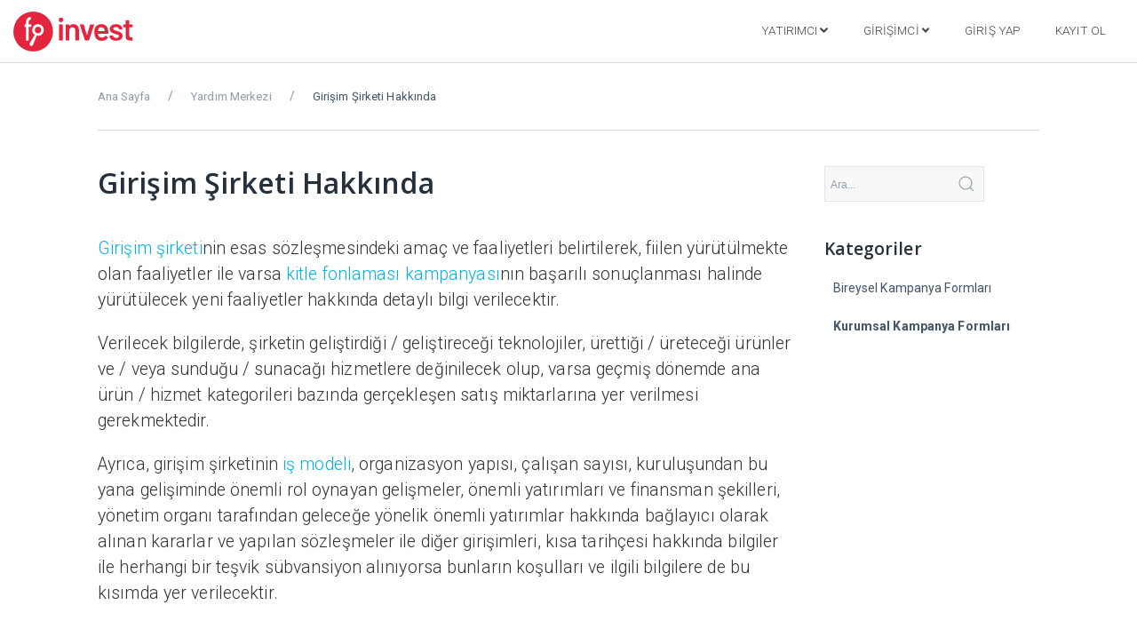

--- FILE ---
content_type: text/html; charset=UTF-8
request_url: https://invest.fonbulucu.com/yardim-merkezi/girisim-sirketi-hakkinda-795
body_size: 33610
content:
<!DOCTYPE html>
<html lang="tr">
<head>
    <meta charset="utf-8"/>
    <meta http-equiv="x-ua-compatible" content="ie=edge"/>
    <meta name="content-language" content="tr"/>
    <meta name="viewport" content="width=device-width, initial-scale=1"/>

    <script type="application/ld+json">
        {
            "@context": "https://schema.org",
            "@graph": [
                {
                    "@type": "WebSite",
                    "name": "fonbulucu",
                    "url": "https://invest.fonbulucu.com/"
                },
                {
                    "@type": "Organization",
                    "name": "fonbulucu",
                    "legalName": "Global Kitle Fonlama Platformu A.Ş.",
                    "alternateName": "fonbulucu"
                }
            ]
        }
    </script>

    

    
    <title>Girişim Şirketi Hakkında</title>

<meta name="title" content="Girişim Şirketi Hakkında"/>
        <meta name="description" content="Girişim Şirketi Hakkında alanı doldurulur?"/>
            <meta property="og:image" content="https://cdn.fonbulucu.com/archive/settings/domaingorsel.jpg" />    
    
            <!-- Global site tag (gtag.js) - Google Analytics -->
        <script async src="https://www.googletagmanager.com/gtag/js?id=UA-96946664-3"></script>
        <script>
            window.dataLayer = window.dataLayer || [];

            function gtag() {
                dataLayer.push(arguments);
            }

            gtag('js', new Date());
            gtag('config', 'UA-96946664-3');
        </script>

        <!-- Google tag (gtag.js) -->
        <script async src="https://www.googletagmanager.com/gtag/js?id=AW-792813685"></script>
        <script>
            window.dataLayer = window.dataLayer || [];

            function gtag() {
                dataLayer.push(arguments);
            }

            gtag('js', new Date());

            gtag('config', 'AW-792813685');
        </script>
    
    <link rel="shortcut icon" href="https://invest.fonbulucu.com/assets/theme/desktop/images/favicon.png?v2"/>
    <link
            href="https://fonts.googleapis.com/css?family=Open+Sans:300,300i,400,400i,600,600i,700|Roboto:300,300i,400,400i,500,500i,700,700i&amp;subset=latin-ext"
            rel="stylesheet">
    <link href="https://invest.fonbulucu.com/assets/theme/desktop/fonts/font-awesome/css/font-awesome.min.css?sm17" rel="stylesheet" type="text/css"> 
    <link href="https://invest.fonbulucu.com/assets/theme/desktop/fonts/ionicons/css/ionicons.min.css?sm17" rel="stylesheet" type="text/css"> 
    <link href="https://invest.fonbulucu.com/assets/theme/desktop/css/bootstrap.min.css?sm17" rel="stylesheet" type="text/css"> 
    <link href="https://invest.fonbulucu.com/assets/theme/desktop/css/jquery-ui.min.css?sm17" rel="stylesheet" type="text/css"> 
    <link href="https://invest.fonbulucu.com/assets/theme/desktop/css/animate.css?sm17" rel="stylesheet" type="text/css"> 
    <link href="https://invest.fonbulucu.com/assets/theme/desktop/css/css-plugin-collections.css?sm17" rel="stylesheet" type="text/css"> 

    <link href="https://invest.fonbulucu.com/assets/theme/desktop/css/style-main.css?sm17" rel="stylesheet" type="text/css"> 
    <link href="https://invest.fonbulucu.com/assets/theme/desktop/css/custom-bootstrap-margin-padding.css?sm17" rel="stylesheet" type="text/css"> 
    <link href="https://invest.fonbulucu.com/assets/theme/desktop/css/responsive.css?sm17" rel="stylesheet" type="text/css"> 

    <link href="https://invest.fonbulucu.com/assets/theme/desktop/js/revolution-slider/css/settings.css?sm17" rel="stylesheet" type="text/css"> 
    <link href="https://invest.fonbulucu.com/assets/theme/desktop/js/revolution-slider/css/layers.css?sm17" rel="stylesheet" type="text/css"> 
    <link href="https://invest.fonbulucu.com/assets/theme/desktop/js/revolution-slider/css/navigation.css?sm17" rel="stylesheet" type="text/css"> 

    <link href="https://invest.fonbulucu.com/assets/theme/desktop/css/bootstrap-datetimepicker.min.css?sm17" rel="stylesheet" type="text/css"> 
    <link href="https://invest.fonbulucu.com/assets/theme/desktop/plugins/select2/css/select2.css?sm17" rel="stylesheet" type="text/css"> 

    <link href="https://invest.fonbulucu.com/assets/theme/desktop/css/form_style.css?sm17" rel="stylesheet" type="text/css"> 
    <link href="https://invest.fonbulucu.com/assets/theme/desktop/css/ivf.css?sm17" rel="stylesheet" type="text/css"> 

    <link href="https://invest.fonbulucu.com/assets/theme/desktop/plugins/loadingbar/loading-bar.css?sm17" rel="stylesheet" type="text/css"> 
    <link href="https://invest.fonbulucu.com/assets/theme/desktop/css/Preloader/css/loader-3.css?sm17" rel="stylesheet" type="text/css"> 

    <link href="https://invest.fonbulucu.com/assets/theme/desktop/plugins/fancybox/jquery.fancybox.css?sm17" rel="stylesheet" type="text/css"> 


    <script src="https://invest.fonbulucu.com/assets/theme/desktop/js/jquery.min.js?sm17" type="text/javascript"></script> 
    <script src="https://invest.fonbulucu.com/assets/theme/desktop/js/bootstrap.min.js?sm17" type="text/javascript"></script> 

    <script src="https://invest.fonbulucu.com/assets/theme/desktop/js/all.js?sm17" data-auto-replace-svg="nest" type="text/javascript"></script> 


    <script>window.site_url = 'https://invest.fonbulucu.com/';</script>
    <script src="https://invest.fonbulucu.com/assets/theme/desktop/js/revolution-slider/js/jquery.themepunch.revolution.min.js?sm17" type="text/javascript"></script> 
    <script src="https://invest.fonbulucu.com/assets/theme/desktop/js/revolution-slider/js/jquery.themepunch.tools.min.js?sm17" type="text/javascript"></script> 
    <script src="https://invest.fonbulucu.com/assets/theme/desktop/plugins/loadingbar/loading-bar.js?sm17" type="text/javascript"></script> 
    <script src="https://invest.fonbulucu.com/assets/theme/desktop/js/axios.min.js?sm17" type="text/javascript"></script> 
    <script src="https://invest.fonbulucu.com/assets/theme/desktop/js/base.js?sm17" type="text/javascript"></script> 
    <script src="https://invest.fonbulucu.com/assets/theme/desktop/js/notify.js?sm17" type="text/javascript"></script> 
    <script src="https://invest.fonbulucu.com/assets/theme/desktop/plugins/fancybox/jquery.fancybox.js?sm17" type="text/javascript"></script> 


    
            <!-- Google Tag Manager -->
        <script>(function (w, d, s, l, i) {
                w[l] = w[l] || [];
                w[l].push({
                    'gtm.start':
                        new Date().getTime(), event: 'gtm.js'
                });
                var f = d.getElementsByTagName(s)[0],
                    j = d.createElement(s), dl = l != 'dataLayer' ? '&l=' + l : '';
                j.async = true;
                j.src =
                    'https://www.googletagmanager.com/gtm.js?id=' + i + dl;
                f.parentNode.insertBefore(j, f);
            })(window, document, 'script', 'dataLayer', 'GTM-N2NJJJW');</script>
        <!-- End Google Tag Manager -->


        <!-- Meta Pixel Code -->
        <script>
            !function (f, b, e, v, n, t, s) {
                if (f.fbq) return;
                n = f.fbq = function () {
                    n.callMethod ?
                        n.callMethod.apply(n, arguments) : n.queue.push(arguments)
                };
                if (!f._fbq) f._fbq = n;
                n.push = n;
                n.loaded = !0;
                n.version = '2.0';
                n.queue = [];
                t = b.createElement(e);
                t.async = !0;
                t.src = v;
                s = b.getElementsByTagName(e)[0];
                s.parentNode.insertBefore(t, s)
            }(window, document, 'script',
                'https://connect.facebook.net/en_US/fbevents.js');
            fbq('init', '463610632389870');
            fbq('track', 'PageView');
        </script>
        <noscript><img height="1" width="1" style="display:none"
                       src="https://www.facebook.com/tr?id=463610632389870&ev=PageView&noscript=1"
            /></noscript>
        <!-- End Meta Pixel Code -->

    
</head>
<body class="">
<div class="loader-wrapper" id="loader-3">
    <div id="loader"></div>
    <div id="loader"></div>
    <div id="loader"></div>
    <div id="loader"></div>
    <div id="loader"></div>
</div>


<!-- Header -->
<header class="header ivf-header">
    <div class="header-nav">
        <div class="header-nav-wrapper navbar-scrolltofixed bg-white">
            <div class="container-fluid">
                <nav id="menuzord-right" class="menuzord default no-bg">

                    <a class="menuzord-brand pull-left flip" href="https://invest.fonbulucu.com/"><img
                                src="https://invest.fonbulucu.com/assets/theme/desktop/images/invest.svg" alt=""></a>
                    <ul class="menuzord-menu">

                                                    <li>
                                <a href="javascript:_goLink('yatirim-firsatlari')">Yatırımcı</a>
                                                                    <ul class="dropdown">
                                                                                    <li><a href="https://invest.fonbulucu.com/kampanyalar">Yatırım Yap</a>
                                            </li>
                                                                                    <li><a href="https://invest.fonbulucu.com/yardim-merkezi/liste/yatirimci-2">Yardım Merkezi</a>
                                            </li>
                                                                                    <li><a href="https://invest.fonbulucu.com/sayfa/nasil-yatirimci-olunur-2">Nasıl Yatırımcı Olunur?</a>
                                            </li>
                                                                                    <li><a href="https://invest.fonbulucu.com/yardim-merkezi/nasil-kazanc-saglarim-881">Nasıl Kazanç Sağlarım?</a>
                                            </li>
                                                                                    <li><a href="https://fuip.fonbulucu.com">FUIP - İkincil İşlemler</a>
                                            </li>
                                                                            </ul>
                                                            </li>
                                                    <li>
                                <a href="https://invest.fonbulucu.com/kampanya/kayit">Girişimci</a>
                                                                    <ul class="dropdown">
                                                                                    <li><a href="https://invest.fonbulucu.com/kampanya/kayit">Kampanya Başlat</a>
                                            </li>
                                                                                    <li><a href="https://invest.fonbulucu.com/yardim-merkezi/liste/girisimci-3">Yardım Merkezi</a>
                                            </li>
                                                                                    <li><a href="https://invest.fonbulucu.com/sayfa/finansmana-nasil-ulasirim-38">Finansmana Nasıl Ulaşırım?</a>
                                            </li>
                                                                            </ul>
                                                            </li>
                        
                                                    <li>
                                <a href="https://invest.fonbulucu.com/giris-yap?git=https%3A%2F%2Finvest.fonbulucu.com%2Fyardim-merkezi%2Fgirisim-sirketi-hakkinda-795">Giriş Yap</a>
                            </li>
                            <li>
                                <a href="https://invest.fonbulucu.com/kayit-ol">Kayıt Ol</a>
                            </li>
                        

                    </ul>
                </nav>

                            </div>
        </div>
    </div>
</header>
<link href="https://fonts.googleapis.com/css?family=Open+Sans:300,400,600" rel="stylesheet">
<script src="https://invest.fonbulucu.com/assets/theme/desktop/plugins/sss/assets/js/jquery.js"></script>
<link rel="stylesheet" href="https://invest.fonbulucu.com/assets/theme/desktop/plugins/sss/assets/css/main.css"/>
<script src="https://invest.fonbulucu.com/assets/theme/desktop/plugins/sss/assets/js/uikit.js"></script>
<script src="https://invest.fonbulucu.com/assets/theme/desktop/plugins/sss/assets/js/uikit-icons.js"></script>
<script src="https://invest.fonbulucu.com/assets/theme/desktop/plugins/sss/assets/js/main.js"></script>
<style>
    .uk-section p{
        font-size: 1.3rem!important;
        line-height: 1.5!important;
        color: #333!important;
        font-weight: 100!important;
    }
</style>
<body>
<div class="uk-section section-sub-nav uk-padding-remove">
    <div class="uk-container">
        <div uk-grid>
            <div class="uk-width-2-3@m">
                <ul class="uk-breadcrumb uk-visible@m">
                    <li><a href="https://invest.fonbulucu.com/">Ana Sayfa</a></li>
                    <li><a href="https://invest.fonbulucu.com/yardim-merkezi">Yardım Merkezi</a></li>
                    <li><span>Girişim Şirketi Hakkında</span></li>
                </ul>
            </div>
            <div class="uk-width-1-3@m">
                &nbsp;
            </div>
        </div>
        <div class="border-top"></div>
    </div>
</div>

<div class="uk-section uk-section-small uk-padding-remove-bottom section-content">
    <div class="uk-container">
        <div class="uk-grid-medium" uk-grid>


            <div class="uk-width-3-4@m">
                <article class="uk-article">
                    <header>
                        <h1 class="uk-article-title uk-margin-bottom">Girişim Şirketi Hakkında</h1>
                    </header>
                    <div class="entry-content uk-margin-medium-top">
                        <p class="uk-text-lead"><p><a href="https://invest.fonbulucu.com/yardim-merkezi/girisim-sirketi-ne-demek-50" target="_blank" rel="noopener">Girişim şirketi</a>nin esas s&ouml;zleşmesindeki ama&ccedil; ve faaliyetleri belirtilerek, fiilen y&uuml;r&uuml;t&uuml;lmekte olan faaliyetler ile varsa <a href="https://invest.fonbulucu.com/yardim-merkezi/kitle-fonlama-kampanyasi-nedir-78" target="_blank" rel="noopener">kitle fonlaması kampanyası</a>nın başarılı sonu&ccedil;lanması halinde y&uuml;r&uuml;t&uuml;lecek yeni faaliyetler hakkında detaylı bilgi verilecektir.</p>
<p>Verilecek bilgilerde, şirketin geliştirdiği / geliştireceği teknolojiler, &uuml;rettiği / &uuml;reteceği &uuml;r&uuml;nler ve / veya sunduğu / sunacağı hizmetlere değinilecek olup, varsa ge&ccedil;miş d&ouml;nemde ana &uuml;r&uuml;n / hizmet kategorileri bazında ger&ccedil;ekleşen satış miktarlarına yer verilmesi gerekmektedir.</p>
<p>Ayrıca, girişim şirketinin <a href="https://invest.fonbulucu.com/yardim-merkezi/ticarilesme-ve-is-modeli-824" target="_blank" rel="noopener">iş modeli</a>, organizasyon yapısı, &ccedil;alışan sayısı, kuruluşundan bu yana gelişiminde &ouml;nemli rol oynayan gelişmeler, &ouml;nemli yatırımları ve finansman şekilleri, y&ouml;netim organı tarafından geleceğe y&ouml;nelik &ouml;nemli yatırımlar hakkında bağlayıcı olarak alınan kararlar ve yapılan s&ouml;zleşmeler ile diğer girişimleri, kısa tarih&ccedil;esi hakkında bilgiler ile herhangi bir teşvik s&uuml;bvansiyon alınıyorsa bunların koşulları ve ilgili bilgilere de bu kısımda yer verilecektir.</p></p>
                    </div>


                    <div id="boxx" class="uk-child-width-1@s text-dark article-related uk-margin-medium-top" uk-grid>
                        <h3 class="uk-first-columnn">Diğer Başlıklar</h3>
                        <ul class="uk-list uk-list-large uk-list-divider link-icon-right" style="margin-left: 15px">
                                                            <li><a href="https://invest.fonbulucu.com/yardim-merkezi/kitle-fonlama-sozlesmesi-nedir-81">Kitle Fonlama Sözleşmesi Nedir?</a></li>
                                                            <li><a href="https://invest.fonbulucu.com/yardim-merkezi/e-yatirimci-nedir-865">e-Yatırımcı Nedir?</a></li>
                                                            <li><a href="https://invest.fonbulucu.com/yardim-merkezi/asama-girisimin-asamasi-nedir-7">Aşama / Girişimin Aşaması Nedir?</a></li>
                                                            <li><a href="https://invest.fonbulucu.com/yardim-merkezi/patent-marka-tescil-ve-belge-bilgileri-806">Patent, Marka Tescil ve Belge Bilgileri</a></li>
                                                            <li><a href="https://invest.fonbulucu.com/yardim-merkezi/buldugun-cozumun-813">Bulduğun Çözümün</a></li>
                                                    </ul>
                    </div>
                </article>

            </div>


            <div class="uk-width-1-4@m text-dark sidebar">

                <div class="uk-margin">
                    <form id="guide-search" action="https://invest.fonbulucu.com/yardim-merkezi/arama" class="uk-search uk-search-default">
                        <a href="javascript:$('#guide-search').submit()" onclick="" class="uk-search-icon-flip" uk-search-icon></a>
                        <input id="q" name="q" class="uk-search-input" type="search" autocomplete="off" placeholder="Ara...">
                    </form>
                </div>

                <h3>Kategoriler</h3>
                <ul class="uk-list uk-list-large uk-margin-medium-bottom">
                                            <li><a href="https://invest.fonbulucu.com/yardim-merkezi/kategori/bireysel-kampanya-formlari-2" class="">Bireysel Kampanya Formları</a></li>
                                            <li><a href="https://invest.fonbulucu.com/yardim-merkezi/kategori/kurumsal-kampanya-formlari-1" class="uk-text-bold">Kurumsal Kampanya Formları</a></li>
                                    </ul>
            </div>
        </div>
    </div>
</div>
<div class="uk-section uk-padding-remove section-cta uk-background-blend-lighten uk-background-center-center uk-background-cover uk-text-center">
    <div class="uk-background-muted1 uk-border-rounded1 uk-padding-large">
        <h2>Hala Yardıma İhtiyacınız var mı?</h2>
        <p class="uk-margin-medium-top">
            <a href="https://invest.fonbulucu.com/iletisim" class="uk-button uk-button-primary uk-button-large"><i class="fa fa-envelope"></i> Bize Ulaş</a>
        </p>
    </div>
</div>

<footer id="footer" class="footer">
    <div class="container pt-70 pb-40">
        <div class="row border-bottom-black">
            <div class="col-sm-6 col-md-3">
                <div class="widget dark left">

                    <img class="mb-30 footer-logo"
                         src="https://invest.fonbulucu.com/assets/theme/desktop/images/invest.svg">


                    <div class="mb-30" style="font-size: 10pt">
                        Kızılırmak Mah. 1452. Sok. <br>
                        Next Level Loft Ofis <br>
                        No: 6/A Çankaya/Ankara <br>
                    </div>

                    <div class="contact mb-30">

                        <ul class="list-inline">


                            <li class="m-0">
                                <i class="fa fa-fw fa-phone icon"></i>
                                <a href="tel:+90 (312) 504 0808">
                                    +90 (312) 504 0808
                                </a>
                            </li>

                            <li class="m-0">
                                <i class="fas fa-fw fa-envelope-open-text icon"></i>
                                <a href="mailto:info@fonbulucu.com">
                                    info@fonbulucu.com
                                </a>
                            </li>
                        </ul>

                    </div>


                </div>

                <div class="mb-30">
                    <div class="widget no-border m-0">
                        <ul class="styled-icons icon-white  icon-circled p-0 m-0">
                            <li>

                                <a style="background-color: #3b5998;"
                                   href="https://www.facebook.com/fonbulucu/"
                                   target="_blank">
                                    <i class="fab fa-facebook-f"></i>
                                </a>


                            </li>

                            <li>
                                <a style="background-color: #00acee;"
                                   href="https://twitter.com/FonBulucu"
                                   target="_blank">
                                    <i class="fab fa-twitter"></i>
                                </a>
                            </li>


                            <li>
                                <a style="background-color: #c4302b;"
                                   href="https://www.youtube.com/channel/UCaDYqlg2KEL7GbzUAkVQKSQ"
                                   target="_blank">
                                    <i class="fab fa-youtube"></i>
                                </a>
                            </li>


                            <li>
                                <a style="background: linear-gradient(45deg, #f09433 0%,#e6683c 25%,#dc2743 50%,#cc2366 75%,#bc1888 100%);"
                                   href="https://www.instagram.com/fonbulucu/"
                                   target="_blank">
                                    <i class="fab fa-instagram"></i>
                                </a>
                            </li>


                            <li>
                                <a style="background-color: #0e76a8;"
                                   href="https://www.linkedin.com/company/fonbulucu.com/"
                                   target="_blank">
                                    <i class="fab fa-linkedin-in"></i>
                                </a>
                            </li>

                            <li>
                                <a style="background-color: #0088cc;"
                                   href="https://t.me/fonbulucu"
                                   target="_blank">
                                    <i class="fab fa-telegram"></i>
                                </a>
                            </li>

                        </ul>

                        
                            <div class="mobile-apps">
                                <div class="app-item">
                                    <a href="https://apps.apple.com/tr/app/fonbulucu/id1562993519?l=tr" target="_blank">
                                        <img src="https://invest.fonbulucu.com/assets/theme/desktop/images/store/apple-appstore.png"
                                             alt="App Store'dan İndir"/>
                                    </a>
                                </div>

                                <div class="app-item">
                                    <a href="https://play.google.com/store/apps/details?id=com.fonbulucumobile&hl=tr"
                                       target="_blank">
                                        <img src="https://invest.fonbulucu.com/assets/theme/desktop/images/store/google-playstore.png"
                                             alt="Play Store'dan İndir"/>
                                    </a>
                                </div>

                            </div>

                        

                    </div>
                </div>
            </div>

            

            <div class="col-sm-6 col-md-2">
                <div class="widget dark">
                    <h5 class="widget-title line-bottom">Kurumsal</h5>
                    <ul class="list">
                                                    <li><a href="https://invest.fonbulucu.com/sayfa/Hakkimizda-5?b=0">Hakkımızda</a></li>
                                                    <li><a href="https://invest.fonbulucu.com/sayfa/basin-odasi-40?b=0">Basın Odası</a></li>
                                                    <li><a href="https://invest.fonbulucu.com/basinda-biz?b=0">Basında Biz</a></li>
                                                    <li><a href="https://invest.fonbulucu.com/ekibimiz?b=0">Ekibimiz</a></li>
                                                    <li><a href="https://invest.fonbulucu.com/yonetim-kurulu?b=0">Yönetim Kurulu</a></li>
                                                    <li><a href="https://invest.fonbulucu.com/sayfa/organizasyon-semasi-21?b=0">Organizasyon Şeması</a></li>
                                                    <li><a href="https://invest.fonbulucu.com/yatirim-komitesi?b=0">Yatırım Komitesi</a></li>
                                                    <li><a href="https://invest.fonbulucu.com/kayitli-yatirimcilar?b=0">Kayıtlı Yatırımcılar</a></li>
                                                    <li><a href="https://invest.fonbulucu.com/sayfa/Ortaklarimiz-8?b=0">Hissedarlar</a></li>
                                                    <li><a href="https://invest.fonbulucu.com/sayfa/finansal-tablolar-46?b=0">Faaliyet Raporları ve Finansal Tablolar</a></li>
                                                    <li><a href="https://ik.fonbulucu.com/">İK Başvuru Formu</a></li>
                                                    <li><a href="https://invest.fonbulucu.com/iletisim?b=0">İletişim</a></li>
                                            </ul>
                </div>
            </div>
            <div class="col-sm-6 col-md-2">
                <div class="widget dark">
                    <h5 class="widget-title line-bottom">Politikalarımız</h5>
                    <ul class="list">
                                                    <li><a href="https://invest.fonbulucu.com/sayfa/kalite-politikamiz-25?b=1">Kalite Politikamız</a></li>
                                                    <li><a href="https://invest.fonbulucu.com/sayfa/Proje-Degerlendirme-Politikamiz-10?b=1">Değerlendirme Politikamız</a></li>
                                                    <li><a href="https://invest.fonbulucu.com/sayfa/Cikar-Catismasi-Politikamiz-11?b=1">Çıkar Çatışması Politikamız</a></li>
                                                    <li><a href="https://invest.fonbulucu.com/sayfa/Bilgi-Guvenligi-Politikamiz-12?b=1">Bilgi Güvenliği Politikamız</a></li>
                                                    <li><a href="https://invest.fonbulucu.com/sayfa/kara-para-aklamanin-onlenmesi-ve-terorizmin-finansmaninin-onlenmesi-politikasi-33?b=1">Karapara ile Mücadele Politikamız</a></li>
                                                    <li><a href="https://invest.fonbulucu.com/sayfa/rusvet-ve-yolsuzlukla-mucadele-politikasi-34?b=1">Rüşvet ve Yolsuzlukla Mücadele Politikamız</a></li>
                                                    <li><a href="https://invest.fonbulucu.com/sayfa/global-kitle-fonlama-platformu-as-insan-kaynaklari-politikasi-48?b=1">İnsan Kaynakları Politikası</a></li>
                                            </ul>
                </div>
            </div>
            <div class="col-sm-6 col-md-2">
                <div class="widget dark">
                    <h5 class="widget-title line-bottom">Bildirimler</h5>
                    <ul class="list">
                                                    <li><a href="https://invest.fonbulucu.com/sayfa/nasil-yatirimci-olunur-2?b=2">Nasıl Yatırımcı Olunur?</a></li>
                                                    <li><a href="https://invest.fonbulucu.com/kamuyu-bilgilendirme?b=2">Kamuyu Aydınlatma</a></li>
                                                    <li><a href="https://invest.fonbulucu.com/sayfa/KVKK-Bildirimi-18?b=2">KVKK Bildirimi</a></li>
                                                    <li><a href="https://invest.fonbulucu.com/sayfa/Genel-Risk-Bildirimi-16?b=2">Genel Risk Bildirimi</a></li>
                                                    <li><a href="https://invest.fonbulucu.com/sayfa/SPK-Lisansi-Hakkinda-17?b=2">Sermaye Piyasası Kurulu</a></li>
                                                    <li><a href="https://invest.fonbulucu.com/sayfa/uyelik-sozlesmesi-41?b=2">Üyelik Sözleşmesi</a></li>
                                                    <li><a href="https://invest.fonbulucu.com/sayfa/girisimci-uye-kitle-fonlama-kampanyasi-ve-platform-kullanim-sozlesmesi-13?b=2">Kampanya Sözleşmesi</a></li>
                                                    <li><a href="https://invest.fonbulucu.com/sayfa/ucret-ve-kesintiler-37?b=2">Ücret ve Kesintiler</a></li>
                                                    <li><a href="https://invest.fonbulucu.com/sayfa/istatistiklerimiz-42?b=2">İstatistikler</a></li>
                                                    <li><a href="https://fuip.fonbulucu.com/">fuip - İkincil İşlemler</a></li>
                                            </ul>
                </div>
            </div>
            <div class="col-sm-6 col-md-3">
                <div class="widget dark">
                    <h5 class="widget-title line-bottom">Üyeliklerimiz</h5>
                    <ul class="list">
                                                    <li><a href="https://www.mkk.com.tr">Merkezi Kayıt Kuruluşu</a></li>
                                                    <li><a href="https://www.takasbank.com.tr/tr">Takasbank</a></li>
                                                    <li><a href="https://fintr.org/">FINTR Derneği</a></li>
                                            </ul>
                </div>
                <div class="widget dark">
                    <h5 class="widget-title line-bottom">Belgelerimiz</h5>
                    <ul class="list">
                                                    <li><a href="https://invest.fonbulucu.com/sayfa/iso-90012015-22?b=3">ISO 9001:2015</a></li>
                                                    <li><a href="https://invest.fonbulucu.com/sayfa/iso-270012013-24?b=3">ISO 27001:2022</a></li>
                                                    <li><a href="https://invest.fonbulucu.com/sayfa/iso-20000-12011-23?b=3">ISO 20000-1:2018</a></li>
                                            </ul>
                </div>
            </div>
        </div>
    </div>
    <div class="footer-bottom">
        <div class="container">
            <a href="//fonbulucu.com" class="font-11 m-0">
                Copyright &copy; 2025 Global Kitle Fonlama Platformu A.Ş.
            </a>
        </div>
    </div>

</footer>

<a class="scrollToTop" href="#">
    <div>
        <i class="fa fa-chevron-up"></i>
    </div>
</a>


<script src="https://invest.fonbulucu.com/assets/theme/desktop/js/moment.min.js?sm17" type="text/javascript"></script> 
<script src="https://invest.fonbulucu.com/assets/theme/desktop/js/bootstrap-datetimepicker.min.js?sm17" type="text/javascript"></script> 
<script src="https://invest.fonbulucu.com/assets/theme/desktop/js/jquery-plugin-collection.js?sm17" type="text/javascript"></script> 


<script src="https://invest.fonbulucu.com/assets/theme/desktop/js/custom.js?sm17" type="text/javascript"></script> 
<script src="https://invest.fonbulucu.com/assets/theme/desktop/js/bootstrap.min.js?sm17" type="text/javascript"></script> 
<script src="https://invest.fonbulucu.com/assets/theme/desktop/js/isotope.pkgd.min.js?sm17" type="text/javascript"></script> 
<script src="https://invest.fonbulucu.com/assets/theme/desktop/js/jquery.barfiller.js?sm17" type="text/javascript"></script> 
<script src="https://invest.fonbulucu.com/assets/theme/desktop/js/jquery.magnific-popup.min.js?sm17" type="text/javascript"></script> 
<script src="https://invest.fonbulucu.com/assets/theme/desktop/js/roundslider.js?sm17" type="text/javascript"></script> 
<script src="https://invest.fonbulucu.com/assets/theme/desktop/js/prallex.js?sm17" type="text/javascript"></script> 
<script src="https://invest.fonbulucu.com/assets/theme/desktop/js/jquery.maskedinput-1.3.min.js?sm17" type="text/javascript"></script> 
<script src="https://invest.fonbulucu.com/assets/theme/desktop/plugins/select2/js/select2.js?sm17" type="text/javascript"></script> 
<script src="https://invest.fonbulucu.com/assets/theme/desktop/js/tooltip.js?sm17" type="text/javascript"></script> 



<script>

    const pointerFine = window.matchMedia('(pointer: fine)');

    tippy.delegate('body', {
        target: '[data-tooltip]',
        onShow: t => t.setContent(t.reference.dataset.tooltip),
        trigger: 'mouseenter' + (!pointerFine.matches ? 'focus click' : '')
    });

    $('[data-guide]').on('click', function () {
        guide.show($(this).data('guide'));
        return false;
    });

    
    function _goLink(id) {
                window.location.href = "https://invest.fonbulucu.com/#" + id;
            }

    $(function () {
        $('[data-toggle="tooltip"]').tooltip();
    })
</script>

<script type="text/javascript">
    $('#loader-3').hide(10);
</script>


</body>
</html>



--- FILE ---
content_type: text/css
request_url: https://invest.fonbulucu.com/assets/theme/desktop/css/responsive.css?sm17
body_size: 1925
content:
/*==================================================
=            Bootstrap 3 Media Queries             =
==================================================*/
 
 
/*==========  Mobile First Method  ==========*/
 
/* Custom, iPhone Retina */
@media only screen and (min-width : 320px) {
}

/* Extra Small Devices, Phones */
@media only screen and (min-width : 480px) {
}

/* Small Devices, Tablets */
@media only screen and (min-width : 768px) {
}

/* Medium Devices, Desktops */
@media only screen and (min-width : 992px) {
}

/* Large Devices, Wide Screens */
@media only screen and (min-width : 1200px) {
}


/*==========  Non-Mobile First Method  ==========*/
 
/* Large Devices, Wide Screens */
@media only screen and (max-width : 1199px) {
}

/* Medium Devices, Desktops */
@media only screen and (max-width : 991px) {
}

/* Small Devices, Tablets */
@media only screen and (max-width : 767px) {
}
/* Extra Small Devices, Phones */
@media only screen and (max-width : 479px) {
}

/* Extra Small Devices, Phones */
@media only screen and (max-width : 360px) {
}

/* Custom, iPhone Retina */
@media only screen and (max-width : 319px) {
}
@media (max-width: 667px) {
/* .pc {
     display: none !important;
 }

 .mobil {
     display: block !important;
 }
 .rev_slider_wrapper {
     height: 540px !important;
 }*/
 .mobil-banner-btn{
     margin-top: 15px !important;
     padding: 13px 10px !important;
     letter-spacing: 0px !important;
     font-weight: 500 !important;
     font-size: 18px !important;
 }
 .mobil-banner-subtext{
     line-height: 18px !important;
     font-size: 14px !important;
 }
 .mobilsliderbaslik{
     font-size: 35px !important;
 }
}
@media (min-width: 668px) {
 .pc {
     display: block !important;
 }

 .mobil {
     display: none !important;
 }
 .rev_slider_wrapper {

 }
}
@media (max-width: 900px) {
 .menuzord-brand img {
     max-height: 35px !important;
     margin-top: 5px;
 }
 }

--- FILE ---
content_type: text/css
request_url: https://invest.fonbulucu.com/assets/theme/desktop/js/revolution-slider/css/layers.css?sm17
body_size: 120126
content:
/*------------------------------------------------------------------------------	Revolution Slider 5.0 Layer Style Settings -Screen Stylesheetversion:   	5.0.0date:      	18/03/15author:		themepunchemail:     	info@themepunch.comwebsite:   	http://www.themepunch.com-----------------------------------------------------------------------------*/.tp-caption.Twitter-Content a,.tp-caption.Twitter-Content a:visited{	color:#0084B4!important;}.tp-caption.Twitter-Content a:hover{	color:#0084B4!important;	text-decoration:underline!important;}.tp-caption.medium_grey,.medium_grey{	background-color:#888;	border-style:none;	border-width:0;	color:#fff;	font-family:Arial;	font-size:20px;	font-weight:700;	line-height:20px;	margin:0;	padding:2px 4px;	position:absolute;	text-shadow:0 2px 5px rgba(0,0,0,0.5);	white-space:nowrap;}.tp-caption.small_text,.small_text{	border-style:none;	border-width:0;	color:#fff;	font-family:Arial;	font-size:14px;	font-weight:700;	line-height:20px;	margin:0;	position:absolute;	text-shadow:0 2px 5px rgba(0,0,0,0.5);	white-space:nowrap;}.tp-caption.medium_text,.medium_text{	border-style:none;	border-width:0;	color:#fff;	font-family:Arial;	font-size:20px;	font-weight:700;	line-height:20px;	margin:0;	position:absolute;	text-shadow:0 2px 5px rgba(0,0,0,0.5);	white-space:nowrap;}.tp-caption.large_text,.large_text{	border-style:none;	border-width:0;	color:#fff;	font-family:Arial;	font-size:40px;	font-weight:700;	line-height:40px;	margin:0;	position:absolute;	text-shadow:0 2px 5px rgba(0,0,0,0.5);	white-space:nowrap;}.tp-caption.very_large_text,.very_large_text{	border-style:none;	border-width:0;	color:#fff;	font-family:Arial;	font-size:60px;	font-weight:700;	letter-spacing:-2px;	line-height:60px;	margin:0;	position:absolute;	text-shadow:0 2px 5px rgba(0,0,0,0.5);	white-space:nowrap;}.tp-caption.very_big_white,.very_big_white{	background-color:#000;	border-style:none;	border-width:0;	color:#fff;	font-family:Arial;	font-size:60px;	font-weight:800;	line-height:60px;	margin:0;	padding:1px 4px 0;	position:absolute;	text-shadow:none;	white-space:nowrap;}.tp-caption.very_big_black,.very_big_black{	background-color:#fff;	border-style:none;	border-width:0;	color:#000;	font-family:Arial;	font-size:60px;	font-weight:700;	line-height:60px;	margin:0;	padding:1px 4px 0;	position:absolute;	text-shadow:none;	white-space:nowrap;}.tp-caption.modern_medium_fat,.modern_medium_fat{	border-style:none;	border-width:0;	color:#000;	font-family:"Open Sans", sans-serif;	font-size:24px;	font-weight:800;	line-height:20px;	margin:0;	position:absolute;	text-shadow:none;	white-space:nowrap;}.tp-caption.modern_medium_fat_white,.modern_medium_fat_white{	border-style:none;	border-width:0;	color:#fff;	font-family:"Open Sans", sans-serif;	font-size:24px;	font-weight:800;	line-height:20px;	margin:0;	position:absolute;	text-shadow:none;	white-space:nowrap;}.tp-caption.modern_medium_light,.modern_medium_light{	border-style:none;	border-width:0;	color:#000;	font-family:"Open Sans", sans-serif;	font-size:24px;	font-weight:300;	line-height:20px;	margin:0;	position:absolute;	text-shadow:none;	white-space:nowrap;}.tp-caption.modern_big_bluebg,.modern_big_bluebg{	background-color:#4e5b6c;	border-style:none;	border-width:0;	color:#fff;	font-family:"Open Sans", sans-serif;	font-size:30px;	font-weight:800;	letter-spacing:0;	line-height:36px;	margin:0;	padding:3px 10px;	position:absolute;	text-shadow:none;}.tp-caption.modern_big_redbg,.modern_big_redbg{	background-color:#de543e;	border-style:none;	border-width:0;	color:#fff;	font-family:"Open Sans", sans-serif;	font-size:30px;	font-weight:300;	letter-spacing:0;	line-height:36px;	margin:0;	padding:1px 10px 3px;	position:absolute;	text-shadow:none;}.tp-caption.modern_small_text_dark,.modern_small_text_dark{	border-style:none;	border-width:0;	color:#555;	font-family:Arial;	font-size:14px;	line-height:22px;	margin:0;	position:absolute;	text-shadow:none;	white-space:nowrap;}/*.tp-caption.boxshadow,.boxshadow{	-moz-box-shadow:0 0 20px rgba(0,0,0,0.5);	-webkit-box-shadow:0 0 20px rgba(0,0,0,0.5);	box-shadow:0 0 20px rgba(0,0,0,0.5);}*/.tp-caption.black,.black{	color:#000;	text-shadow:none;}.tp-caption.noshadow,.noshadow{	text-shadow:none;}.tp-caption.thinheadline_dark,.thinheadline_dark{	background-color:transparent;	color:rgba(0,0,0,0.85);	font-family:"Open Sans";	font-size:30px;	font-weight:300;	line-height:30px;	position:absolute;	text-shadow:none;}.tp-caption.thintext_dark,.thintext_dark{	background-color:transparent;	color:rgba(0,0,0,0.85);	font-family:"Open Sans";	font-size:16px;	font-weight:300;	line-height:26px;	position:absolute;	text-shadow:none;}.tp-caption.largeblackbg,.largeblackbg{	-moz-border-radius:0;	-webkit-border-radius:0;	background-color:#000;	border-radius:0;	color:#fff;	font-family:"Open Sans";	font-size:50px;	font-weight:300;	line-height:70px;	padding:0 20px;	position:absolute;	text-shadow:none;}.tp-caption.largepinkbg,.largepinkbg{	-moz-border-radius:0;	-webkit-border-radius:0;	background-color:#db4360;	border-radius:0;	color:#fff;	font-family:"Open Sans";	font-size:50px;	font-weight:300;	line-height:70px;	padding:0 20px;	position:absolute;	text-shadow:none;}.tp-caption.largewhitebg,.largewhitebg{	-moz-border-radius:0;	-webkit-border-radius:0;	background-color:#fff;	border-radius:0;	color:#000;	font-family:"Open Sans";	font-size:50px;	font-weight:300;	line-height:70px;	padding:0 20px;	position:absolute;	text-shadow:none;}.tp-caption.largegreenbg,.largegreenbg{	-moz-border-radius:0;	-webkit-border-radius:0;	background-color:#67ae73;	border-radius:0;	color:#fff;	font-family:"Open Sans";	font-size:50px;	font-weight:300;	line-height:70px;	padding:0 20px;	position:absolute;	text-shadow:none;}.tp-caption.excerpt,.excerpt{	background-color:rgba(0,0,0,1);	border-color:#fff;	border-style:none;	border-width:0;	color:#fff;	font-family:Arial;	font-size:36px;	font-weight:700;	height:auto;	letter-spacing:-1.5px;	line-height:36px;	margin:0;	padding:1px 4px 0;	text-decoration:none;	text-shadow:none;	white-space:normal!important;	width:150px;}.tp-caption.large_bold_grey,.large_bold_grey{	background-color:transparent;	border-color:#ffd658;	border-style:none;	border-width:0;	color:#666;	font-family:"Open Sans";	font-size:60px;	font-weight:800;	line-height:60px;	margin:0;	padding:1px 4px 0;	text-decoration:none;	text-shadow:none;}.tp-caption.medium_thin_grey,.medium_thin_grey{	background-color:transparent;	border-color:#ffd658;	border-style:none;	border-width:0;	color:#666;	font-family:"Open Sans";	font-size:34px;	font-weight:300;	line-height:30px;	margin:0;	padding:1px 4px 0;	text-decoration:none;	text-shadow:none;}.tp-caption.small_thin_grey,.small_thin_grey{	background-color:transparent;	border-color:#ffd658;	border-style:none;	border-width:0;	color:#757575;	font-family:"Open Sans";	font-size:18px;	font-weight:300;	line-height:26px;	margin:0;	padding:1px 4px 0;	text-decoration:none;	text-shadow:none;}.tp-caption.lightgrey_divider,.lightgrey_divider{	background-color:rgba(235,235,235,1);	background-position:initial initial;	background-repeat:initial initial;	border-color:#222;	border-style:none;	border-width:0;	height:3px;	text-decoration:none;	width:370px;}.tp-caption.large_bold_darkblue,.large_bold_darkblue{	background-color:transparent;	border-color:#ffd658;	border-style:none;	border-width:0;	color:#34495e;	font-family:"Open Sans";	font-size:58px;	font-weight:800;	line-height:60px;	text-decoration:none;}.tp-caption.medium_bg_darkblue,.medium_bg_darkblue{	background-color:#34495e;	border-color:#ffd658;	border-style:none;	border-width:0;	color:#fff;	font-family:"Open Sans";	font-size:20px;	font-weight:800;	line-height:20px;	padding:10px;	text-decoration:none;}.tp-caption.medium_bold_red,.medium_bold_red{	background-color:transparent;	border-color:#ffd658;	border-style:none;	border-width:0;	color:#e33a0c;	font-family:"Open Sans";	font-size:24px;	font-weight:800;	line-height:30px;	padding:0;	text-decoration:none;}.tp-caption.medium_light_red,.medium_light_red{	background-color:transparent;	border-color:#ffd658;	border-style:none;	border-width:0;	color:#e33a0c;	font-family:"Open Sans";	font-size:21px;	font-weight:300;	line-height:26px;	padding:0;	text-decoration:none;}.tp-caption.medium_bg_red,.medium_bg_red{	background-color:#e33a0c;	border-color:#ffd658;	border-style:none;	border-width:0;	color:#fff;	font-family:"Open Sans";	font-size:20px;	font-weight:800;	line-height:20px;	padding:10px;	text-decoration:none;}.tp-caption.medium_bold_orange,.medium_bold_orange{	background-color:transparent;	border-color:#ffd658;	border-style:none;	border-width:0;	color:#f39c12;	font-family:"Open Sans";	font-size:24px;	font-weight:800;	line-height:30px;	text-decoration:none;}.tp-caption.medium_bg_orange,.medium_bg_orange{	background-color:#f39c12;	border-color:#ffd658;	border-style:none;	border-width:0;	color:#fff;	font-family:"Open Sans";	font-size:20px;	font-weight:800;	line-height:20px;	padding:10px;	text-decoration:none;}.tp-caption.grassfloor,.grassfloor{	background-color:rgba(160,179,151,1);	border-color:#222;	border-style:none;	border-width:0;	height:150px;	text-decoration:none;	width:4000px;}.tp-caption.large_bold_white,.large_bold_white{	background-color:transparent;	border-color:#ffd658;	border-style:none;	border-width:0;	color:#fff;	font-family:"Open Sans";	font-size:58px;	font-weight:800;	line-height:60px;	text-decoration:none;}.tp-caption.medium_light_white,.medium_light_white{	background-color:transparent;	border-color:#ffd658;	border-style:none;	border-width:0;	color:#fff;	font-family:"Open Sans";	font-size:30px;	font-weight:300;	line-height:36px;	padding:0;	text-decoration:none;}.tp-caption.mediumlarge_light_white,.mediumlarge_light_white{	background-color:transparent;	border-color:#ffd658;	border-style:none;	border-width:0;	color:#fff;	font-family:"Open Sans";	font-size:34px;	font-weight:300;	line-height:40px;	padding:0;	text-decoration:none;}.tp-caption.mediumlarge_light_white_center,.mediumlarge_light_white_center{	background-color:transparent;	border-color:#ffd658;	border-style:none;	border-width:0;	color:#fff;	font-family:"Open Sans";	font-size:34px;	font-weight:300;	line-height:40px;	padding:0;	text-align:center;	text-decoration:none;}.tp-caption.medium_bg_asbestos,.medium_bg_asbestos{	background-color:#7f8c8d;	border-color:#ffd658;	border-style:none;	border-width:0;	color:#fff;	font-family:"Open Sans";	font-size:20px;	font-weight:800;	line-height:20px;	padding:10px;	text-decoration:none;}.tp-caption.medium_light_black,.medium_light_black{	background-color:transparent;	border-color:#ffd658;	border-style:none;	border-width:0;	color:#000;	font-family:"Open Sans";	font-size:30px;	font-weight:300;	line-height:36px;	padding:0;	text-decoration:none;}.tp-caption.large_bold_black,.large_bold_black{	background-color:transparent;	border-color:#ffd658;	border-style:none;	border-width:0;	color:#000;	font-family:"Open Sans";	font-size:58px;	font-weight:800;	line-height:60px;	text-decoration:none;}.tp-caption.mediumlarge_light_darkblue,.mediumlarge_light_darkblue{	background-color:transparent;	border-color:#ffd658;	border-style:none;	border-width:0;	color:#34495e;	font-family:"Open Sans";	font-size:34px;	font-weight:300;	line-height:40px;	padding:0;	text-decoration:none;}.tp-caption.small_light_white,.small_light_white{	background-color:transparent;	border-color:#ffd658;	border-style:none;	border-width:0;	color:#fff;	font-family:"Open Sans";	font-size:17px;	font-weight:300;	line-height:28px;	padding:0;	text-decoration:none;}.tp-caption.roundedimage,.roundedimage{	border-color:#222;	border-style:none;	border-width:0;}.tp-caption.large_bg_black,.large_bg_black{	background-color:#000;	border-color:#ffd658;	border-style:none;	border-width:0;	color:#fff;	font-family:"Open Sans";	font-size:40px;	font-weight:800;	line-height:40px;	padding:10px 20px 15px;	text-decoration:none;}.tp-caption.mediumwhitebg,.mediumwhitebg{	background-color:#fff;	border-color:#000;	border-style:none;	border-width:0;	color:#000;	font-family:"Open Sans";	font-size:30px;	font-weight:300;	line-height:30px;	padding:5px 15px 10px;	text-decoration:none;	text-shadow:none;}.tp-caption.maincaption,.maincaption{	background-color:transparent;	border-color:#000;	border-style:none;	border-width:0;	color:#212a40;	font-family:roboto;	font-size:33px;	font-weight:500;	line-height:43px;	text-decoration:none;	text-shadow:none;}.tp-caption.miami_title_60px,.miami_title_60px{	background-color:transparent;	border-color:#000;	border-style:none;	border-width:0;	color:#fff;	font-family:"Source Sans Pro";	font-size:60px;	font-weight:700;	letter-spacing:1px;	line-height:60px;	text-decoration:none;	text-shadow:none;}.tp-caption.miami_subtitle,.miami_subtitle{	background-color:transparent;	border-color:#000;	border-style:none;	border-width:0;	color:rgba(255,255,255,0.65);	font-family:"Source Sans Pro";	font-size:17px;	font-weight:400;	letter-spacing:2px;	line-height:24px;	text-decoration:none;	text-shadow:none;}.tp-caption.divideline30px,.divideline30px{	background:#fff;	background-color:#fff;	border-color:#222;	border-style:none;	border-width:0;	height:2px;	min-width:30px;	text-decoration:none;}.tp-caption.Miami_nostyle,.Miami_nostyle{	border-color:#222;	border-style:none;	border-width:0;}.tp-caption.miami_content_light,.miami_content_light{	background-color:transparent;	border-color:#000;	border-style:none;	border-width:0;	color:#fff;	font-family:"Source Sans Pro";	font-size:22px;	font-weight:400;	letter-spacing:0;	line-height:28px;	text-decoration:none;	text-shadow:none;}.tp-caption.miami_title_60px_dark,.miami_title_60px_dark{	background-color:transparent;	border-color:#000;	border-style:none;	border-width:0;	color:#333;	font-family:"Source Sans Pro";	font-size:60px;	font-weight:700;	letter-spacing:1px;	line-height:60px;	text-decoration:none;	text-shadow:none;}.tp-caption.miami_content_dark,.miami_content_dark{	background-color:transparent;	border-color:#000;	border-style:none;	border-width:0;	color:#666;	font-family:"Source Sans Pro";	font-size:22px;	font-weight:400;	letter-spacing:0;	line-height:28px;	text-decoration:none;	text-shadow:none;}.tp-caption.divideline30px_dark,.divideline30px_dark{	background-color:#333;	border-color:#222;	border-style:none;	border-width:0;	height:2px;	min-width:30px;	text-decoration:none;}.tp-caption.ellipse70px,.ellipse70px{	background-color:rgba(0,0,0,0.14902);	border-color:#222;	border-radius:50px 50px 50px 50px;	border-style:none;	border-width:0;	cursor:pointer;	line-height:1px;	min-height:70px;	min-width:70px;	text-decoration:none;}.tp-caption.arrowicon,.arrowicon{	border-color:#222;	border-style:none;	border-width:0;	line-height:1px;}.tp-caption.MarkerDisplay,.MarkerDisplay{	background-color:transparent;	border-color:#000;	border-radius:0 0 0 0;	border-style:none;	border-width:0;	font-family:Permanent Marker;	font-style:normal;	padding:0;	text-decoration:none;	text-shadow:none;}.tp-caption.Restaurant-Display,.Restaurant-Display{	background-color:transparent;	border-color:transparent;	border-radius:0 0 0 0;	border-style:none;	border-width:0;	color:#fff;	font-family:Roboto;	font-size:120px;	font-style:normal;	font-weight:700;	line-height:120px;	padding:0;	text-decoration:none;}.tp-caption.Restaurant-Cursive,.Restaurant-Cursive{	background-color:transparent;	border-color:transparent;	border-radius:0 0 0 0;	border-style:none;	border-width:0;	color:#fff;	font-family:Nothing you could do;	font-size:30px;	font-style:normal;	font-weight:400;	letter-spacing:2px;	line-height:30px;	padding:0;	text-decoration:none;}.tp-caption.Restaurant-ScrollDownText,.Restaurant-ScrollDownText{	background-color:transparent;	border-color:transparent;	border-radius:0 0 0 0;	border-style:none;	border-width:0;	color:#fff;	font-family:Roboto;	font-size:17px;	font-style:normal;	font-weight:400;	letter-spacing:2px;	line-height:17px;	padding:0;	text-decoration:none;}.tp-caption.Restaurant-Description,.Restaurant-Description{	background-color:transparent;	border-color:transparent;	border-radius:0 0 0 0;	border-style:none;	border-width:0;	color:#fff;	font-family:Roboto;	font-size:20px;	font-style:normal;	font-weight:300;	letter-spacing:3px;	line-height:30px;	padding:0;	text-decoration:none;}.tp-caption.Restaurant-Price,.Restaurant-Price{	background-color:transparent;	border-color:transparent;	border-radius:0 0 0 0;	border-style:none;	border-width:0;	color:#fff;	font-family:Roboto;	font-size:30px;	font-style:normal;	font-weight:300;	letter-spacing:3px;	line-height:30px;	padding:0;	text-decoration:none;}.tp-caption.Restaurant-Menuitem,.Restaurant-Menuitem{	background-color:rgba(0,0,0,1.00);	border-color:transparent;	border-radius:0 0 0 0;	border-style:none;	border-width:0;	color:rgba(255,255,255,1.00);	font-family:Roboto;	font-size:17px;	font-style:normal;	font-weight:400;	letter-spacing:2px;	line-height:17px;	padding:10px 30px;	text-align:left;	text-decoration:none;}.tp-caption.Furniture-LogoText,.Furniture-LogoText{	background-color:transparent;	border-color:transparent;	border-radius:0 0 0 0;	border-style:none;	border-width:0;	color:rgba(230,207,163,1.00);	font-family:Raleway;	font-size:160px;	font-style:normal;	font-weight:300;	line-height:150px;	padding:0;	text-decoration:none;	text-shadow:none;}.tp-caption.Furniture-Plus,.Furniture-Plus{	background-color:rgba(255,255,255,1.00);	border-color:transparent;	border-radius:30px 30px 30px 30px;	border-style:none;	border-width:0;	box-shadow:rgba(0,0,0,0.1) 0 1px 3px;	color:rgba(230,207,163,1.00);	font-family:Raleway;	font-size:20px;	font-style:normal;	font-weight:400;	line-height:20px;	padding:6px 7px 4px;	text-decoration:none;	text-shadow:none;}.tp-caption.Furniture-Title,.Furniture-Title{	background-color:transparent;	border-color:transparent;	border-radius:0 0 0 0;	border-style:none;	border-width:0;	color:rgba(0,0,0,1.00);	font-family:Raleway;	font-size:20px;	font-style:normal;	font-weight:700;	letter-spacing:3px;	line-height:20px;	padding:0;	text-decoration:none;	text-shadow:none;}.tp-caption.Furniture-Subtitle,.Furniture-Subtitle{	background-color:transparent;	border-color:transparent;	border-radius:0 0 0 0;	border-style:none;	border-width:0;	color:rgba(0,0,0,1.00);	font-family:Raleway;	font-size:17px;	font-style:normal;	font-weight:300;	line-height:20px;	padding:0;	text-decoration:none;	text-shadow:none;}.tp-caption.Gym-Display,.Gym-Display{	background-color:transparent;	border-color:transparent;	border-radius:0 0 0 0;	border-style:none;	border-width:0;	color:rgba(255,255,255,1.00);	font-family:Raleway;	font-size:80px;	font-style:normal;	font-weight:900;	line-height:70px;	padding:0;	text-decoration:none;}.tp-caption.Gym-Subline,.Gym-Subline{	background-color:transparent;	border-color:transparent;	border-radius:0 0 0 0;	border-style:none;	border-width:0;	color:rgba(255,255,255,1.00);	font-family:Raleway;	font-size:30px;	font-style:normal;	font-weight:100;	letter-spacing:5px;	line-height:30px;	padding:0;	text-decoration:none;}.tp-caption.Gym-SmallText,.Gym-SmallText{	background-color:transparent;	border-color:transparent;	border-radius:0 0 0 0;	border-style:none;	border-width:0;	color:rgba(255,255,255,1.00);	font-family:Raleway;	font-size:17px;	font-style:normal;	font-weight:300;	line-height:22;	padding:0;	text-decoration:none;	text-shadow:none;}.tp-caption.Fashion-SmallText,.Fashion-SmallText{	background-color:transparent;	border-color:transparent;	border-radius:0 0 0 0;	border-style:none;	border-width:0;	color:rgba(255,255,255,1.00);	font-family:Raleway;	font-size:12px;	font-style:normal;	font-weight:600;	letter-spacing:2px;	line-height:20px;	padding:0;	text-decoration:none;}.tp-caption.Fashion-BigDisplay,.Fashion-BigDisplay{	background-color:transparent;	border-color:transparent;	border-radius:0 0 0 0;	border-style:none;	border-width:0;	color:rgba(0,0,0,1.00);	font-family:Raleway;	font-size:60px;	font-style:normal;	font-weight:900;	letter-spacing:2px;	line-height:60px;	padding:0;	text-decoration:none;}.tp-caption.Fashion-TextBlock,.Fashion-TextBlock{	background-color:transparent;	border-color:transparent;	border-radius:0 0 0 0;	border-style:none;	border-width:0;	color:rgba(0,0,0,1.00);	font-family:Raleway;	font-size:20px;	font-style:normal;	font-weight:400;	letter-spacing:2px;	line-height:40px;	padding:0;	text-decoration:none;}.tp-caption.Sports-Display,.Sports-Display{	background-color:transparent;	border-color:transparent;	border-radius:0 0 0 0;	border-style:none;	border-width:0;	color:rgba(255,255,255,1.00);	font-family:Raleway;	font-size:130px;	font-style:normal;	font-weight:100;	letter-spacing:13px;	line-height:130px;	padding:0;	text-decoration:none;}.tp-caption.Sports-DisplayFat,.Sports-DisplayFat{	background-color:transparent;	border-color:transparent;	border-radius:0 0 0 0;	border-style:none;	border-width:0;	color:rgba(255,255,255,1.00);	font-family:Raleway;	font-size:130px;	font-style:normal;	font-weight:900;	line-height:130px;	padding:0;	text-decoration:none;}.tp-caption.Sports-Subline,.Sports-Subline{	background-color:transparent;	border-color:transparent;	border-radius:0 0 0 0;	border-style:none;	border-width:0;	color:rgba(0,0,0,1.00);	font-family:Raleway;	font-size:32px;	font-style:normal;	font-weight:400;	letter-spacing:4px;	line-height:32px;	padding:0;	text-decoration:none;}.tp-caption.Instagram-Caption,.Instagram-Caption{	background-color:transparent;	border-color:transparent;	border-radius:0 0 0 0;	border-style:none;	border-width:0;	color:rgba(255,255,255,1.00);	font-family:Roboto;	font-size:20px;	font-style:normal;	font-weight:900;	line-height:20px;	padding:0;	text-decoration:none;}.tp-caption.News-Title,.News-Title{	background-color:transparent;	border-color:transparent;	border-radius:0 0 0 0;	border-style:none;	border-width:0;	color:rgba(255,255,255,1.00);	font-family:Roboto Slab;	font-size:70px;	font-style:normal;	font-weight:400;	line-height:60px;	padding:0;	text-decoration:none;}.tp-caption.News-Subtitle,.News-Subtitle{	background-color:rgba(255,255,255,0);	border-color:transparent;	border-radius:0 0 0 0;	border-style:none;	border-width:0;	color:rgba(255,255,255,1.00);	font-family:Roboto Slab;	font-size:15px;	font-style:normal;	font-weight:300;	line-height:24px;	padding:0;	text-decoration:none;}.tp-caption.News-Subtitle:hover,.News-Subtitle:hover{	background-color:rgba(255,255,255,0);	border-color:transparent;	border-radius:0 0 0 0;	border-style:solid;	border-width:0;	color:rgba(255,255,255,0.65);	text-decoration:none;}.tp-caption.Photography-Display,.Photography-Display{	background-color:transparent;	border-color:transparent;	border-radius:0 0 0 0;	border-style:none;	border-width:0;	color:rgba(255,255,255,1.00);	font-family:Raleway;	font-size:80px;	font-style:normal;	font-weight:100;	letter-spacing:5px;	line-height:70px;	padding:0;	text-decoration:none;}.tp-caption.Photography-Subline,.Photography-Subline{	background-color:transparent;	border-color:transparent;	border-radius:0 0 0 0;	border-style:none;	border-width:0;	color:rgba(119,119,119,1.00);	font-family:Raleway;	font-size:20px;	font-style:normal;	font-weight:300;	letter-spacing:3px;	line-height:30px;	padding:0;	text-decoration:none;}.tp-caption.Photography-ImageHover,.Photography-ImageHover{	background-color:transparent;	border-color:rgba(255,255,255,0);	border-radius:0 0 0 0;	border-style:none;	border-width:0;	color:rgba(255,255,255,1.00);	font-size:20px;	font-style:normal;	font-weight:400;	line-height:22;	padding:0;	text-decoration:none;}.tp-caption.Photography-ImageHover:hover,.Photography-ImageHover:hover{	background-color:transparent;	border-color:transparent;	border-radius:0 0 0 0;	border-style:none;	border-width:0;	color:rgba(255,255,255,1.00);	text-decoration:none;}.tp-caption.Photography-Menuitem,.Photography-Menuitem{	background-color:rgba(0,0,0,0.65);	border-color:transparent;	border-radius:0 0 0 0;	border-style:none;	border-width:0;	color:rgba(255,255,255,1.00);	font-family:Raleway;	font-size:20px;	font-style:normal;	font-weight:300;	letter-spacing:2px;	line-height:20px;	padding:3px 5px 3px 8px;	text-decoration:none;}.tp-caption.Photography-Menuitem:hover,.Photography-Menuitem:hover{	background-color:rgba(0,255,222,0.65);	border-color:transparent;	border-radius:0 0 0 0;	border-style:none;	border-width:0;	color:rgba(255,255,255,1.00);	text-decoration:none;}.tp-caption.Photography-Textblock,.Photography-Textblock{	background-color:transparent;	border-color:transparent;	border-radius:0 0 0 0;	border-style:none;	border-width:0;	color:rgba(255,255,255,1.00);	font-family:Raleway;	font-size:17px;	font-style:normal;	font-weight:300;	letter-spacing:2px;	line-height:30px;	padding:0;	text-decoration:none;}.tp-caption.Photography-Subline-2,.Photography-Subline-2{	background-color:transparent;	border-color:transparent;	border-radius:0 0 0 0;	border-style:none;	border-width:0;	color:rgba(255,255,255,0.35);	font-family:Raleway;	font-size:20px;	font-style:normal;	font-weight:300;	letter-spacing:3px;	line-height:30px;	padding:0;	text-decoration:none;}.tp-caption.Photography-ImageHover2,.Photography-ImageHover2{	background-color:transparent;	border-color:rgba(255,255,255,0);	border-radius:0 0 0 0;	border-style:none;	border-width:0;	color:rgba(255,255,255,1.00);	font-family:Arial;	font-size:20px;	font-style:normal;	font-weight:400;	line-height:22;	padding:0;	text-decoration:none;}.tp-caption.Photography-ImageHover2:hover,.Photography-ImageHover2:hover{	background-color:transparent;	border-color:transparent;	border-radius:0 0 0 0;	border-style:none;	border-width:0;	color:rgba(255,255,255,1.00);	text-decoration:none;}.tp-caption.WebProduct-Title,.WebProduct-Title{	background-color:transparent;	border-color:transparent;	border-radius:0 0 0 0;	border-style:none;	border-width:0;	color:rgba(51,51,51,1.00);	font-family:Raleway;	font-size:90px;	font-style:normal;	font-weight:100;	line-height:90px;	padding:0;	text-decoration:none;}.tp-caption.WebProduct-SubTitle,.WebProduct-SubTitle{	background-color:transparent;	border-color:transparent;	border-radius:0 0 0 0;	border-style:none;	border-width:0;	color:rgba(153,153,153,1.00);	font-family:Raleway;	font-size:15px;	font-style:normal;	font-weight:400;	line-height:20px;	padding:0;	text-decoration:none;}.tp-caption.WebProduct-Content,.WebProduct-Content{	background-color:transparent;	border-color:transparent;	border-radius:0 0 0 0;	border-style:none;	border-width:0;	color:rgba(153,153,153,1.00);	font-family:Raleway;	font-size:16px;	font-style:normal;	font-weight:600;	line-height:24px;	padding:0;	text-decoration:none;}.tp-caption.WebProduct-Menuitem,.WebProduct-Menuitem{	background-color:rgba(51,51,51,1.00);	border-color:transparent;	border-radius:0 0 0 0;	border-style:none;	border-width:0;	color:rgba(255,255,255,1.00);	font-family:Raleway;	font-size:15px;	font-style:normal;	font-weight:500;	letter-spacing:2px;	line-height:20px;	padding:3px 5px 3px 8px;	text-align:left;	text-decoration:none;}.tp-caption.WebProduct-Menuitem:hover,.WebProduct-Menuitem:hover{	background-color:rgba(255,255,255,1.00);	border-color:transparent;	border-radius:0 0 0 0;	border-style:none;	border-width:0;	color:rgba(153,153,153,1.00);	text-decoration:none;}.tp-caption.WebProduct-Title-Light,.WebProduct-Title-Light{	background-color:transparent;	border-color:transparent;	border-radius:0 0 0 0;	border-style:none;	border-width:0;	color:rgba(255,255,255,1.00);	font-family:Raleway;	font-size:90px;	font-style:normal;	font-weight:100;	line-height:90px;	padding:0;	text-align:left;	text-decoration:none;}.tp-caption.WebProduct-SubTitle-Light,.WebProduct-SubTitle-Light{	background-color:transparent;	border-color:transparent;	border-radius:0 0 0 0;	border-style:none;	border-width:0;	color:rgba(255,255,255,0.35);	font-family:Raleway;	font-size:15px;	font-style:normal;	font-weight:400;	line-height:20px;	padding:0;	text-align:left;	text-decoration:none;}.tp-caption.WebProduct-Content-Light,.WebProduct-Content-Light{	background-color:transparent;	border-color:transparent;	border-radius:0 0 0 0;	border-style:none;	border-width:0;	color:rgba(255,255,255,0.65);	font-family:Raleway;	font-size:16px;	font-style:normal;	font-weight:600;	line-height:24px;	padding:0;	text-align:left;	text-decoration:none;}.tp-caption.FatRounded,.FatRounded{	background-color:rgba(0,0,0,0.50);	border-color:rgba(211,211,211,1.00);	border-radius:50px 50px 50px 50px;	border-style:none;	border-width:0;	color:rgba(255,255,255,1.00);	font-family:Raleway;	font-size:30px;	font-style:normal;	font-weight:900;	line-height:30px;	padding:20px 22px 20px 25px;	text-align:left;	text-decoration:none;	text-shadow:none;}.tp-caption.FatRounded:hover,.FatRounded:hover{	background-color:rgba(0,0,0,1.00);	border-color:rgba(211,211,211,1.00);	border-radius:50px 50px 50px 50px;	border-style:none;	border-width:0;	color:rgba(255,255,255,1.00);	text-decoration:none;}.tp-caption.NotGeneric-Title,.NotGeneric-Title{	background-color:transparent;	border-color:transparent;	border-radius:0 0 0 0;	border-style:none;	border-width:0;	color:rgba(255,255,255,1.00);	font-family:Raleway;	font-size:70px;	font-style:normal;	font-weight:800;	line-height:70px;	padding:10px 0;	text-decoration:none;}.tp-caption.NotGeneric-SubTitle,.NotGeneric-SubTitle{	background-color:transparent;	border-color:transparent;	border-radius:0 0 0 0;	border-style:none;	border-width:0;	color:rgba(255,255,255,1.00);	font-family:Raleway;	font-size:13px;	font-style:normal;	font-weight:500;	letter-spacing:4px;	line-height:20px;	padding:0;	text-align:left;	text-decoration:none;}.tp-caption.NotGeneric-CallToAction,.NotGeneric-CallToAction{	background-color:rgba(0,0,0,0);	border-color:rgba(255,255,255,0.50);	border-radius:0 0 0 0;	border-style:solid;	border-width:1px;	color:rgba(255,255,255,1.00);	font-family:Raleway;	font-size:14px;	font-style:normal;	font-weight:500;	letter-spacing:3px;	line-height:14px;	padding:10px 30px;	text-align:left;	text-decoration:none;}.tp-caption.NotGeneric-CallToAction:hover,.NotGeneric-CallToAction:hover{	background-color:transparent;	border-color:rgba(255,255,255,1.00);	border-radius:0 0 0 0;	border-style:solid;	border-width:1px;	color:rgba(255,255,255,1.00);	text-decoration:none;}.tp-caption.NotGeneric-Icon,.NotGeneric-Icon{	background-color:rgba(0,0,0,0);	border-color:rgba(255,255,255,0);	border-radius:0 0 0 0;	border-style:solid;	border-width:0;	color:rgba(255,255,255,1.00);	font-family:Raleway;	font-size:30px;	font-style:normal;	font-weight:400;	letter-spacing:3px;	line-height:30px;	padding:0;	text-align:left;	text-decoration:none;}.tp-caption.NotGeneric-Menuitem,.NotGeneric-Menuitem{	background-color:rgba(0,0,0,0);	border-color:rgba(255,255,255,0.15);	border-radius:0 0 0 0;	border-style:solid;	border-width:1px;	color:rgba(255,255,255,1.00);	font-family:Raleway;	font-size:14px;	font-style:normal;	font-weight:500;	letter-spacing:3px;	line-height:14px;	padding:27px 30px;	text-align:left;	text-decoration:none;}.tp-caption.NotGeneric-Menuitem:hover,.NotGeneric-Menuitem:hover{	background-color:rgba(0,0,0,0);	border-color:rgba(255,255,255,1.00);	border-radius:0 0 0 0;	border-style:solid;	border-width:1px;	color:rgba(255,255,255,1.00);	text-decoration:none;}.tp-caption.MarkerStyle,.MarkerStyle{	background-color:transparent;	border-color:transparent;	border-radius:0 0 0 0;	border-style:none;	border-width:0;	color:rgba(255,255,255,1.00);	font-family:"Permanent Marker";	font-size:17px;	font-style:normal;	font-weight:100;	line-height:30px;	padding:0;	text-align:left;	text-decoration:none;}.tp-caption.Gym-Menuitem,.Gym-Menuitem{	background-color:rgba(0,0,0,1.00);	border-color:rgba(255,255,255,0);	border-radius:3px 3px 3px 3px;	border-style:solid;	border-width:2px;	color:rgba(255,255,255,1.00);	font-family:Raleway;	font-size:20px;	font-style:normal;	font-weight:300;	letter-spacing:2px;	line-height:20px;	padding:3px 5px 3px 8px;	text-align:left;	text-decoration:none;}.tp-caption.Gym-Menuitem:hover,.Gym-Menuitem:hover{	background-color:rgba(0,0,0,1.00);	border-color:rgba(255,255,255,0.25);	border-radius:3px 3px 3px 3px;	border-style:solid;	border-width:2px;	color:rgba(255,255,255,1.00);	text-decoration:none;}.tp-caption.Newspaper-Button,.Newspaper-Button{	background-color:rgba(255,255,255,0);	border-color:rgba(255,255,255,0.25);	border-radius:0 0 0 0;	border-style:solid;	border-width:1px;	color:rgba(255,255,255,1.00);	font-family:Roboto;	font-size:13px;	font-style:normal;	font-weight:700;	letter-spacing:2px;	line-height:17px;	padding:12px 35px;	text-align:left;	text-decoration:none;}.tp-caption.Newspaper-Button:hover,.Newspaper-Button:hover{	background-color:rgba(255,255,255,1.00);	border-color:rgba(255,255,255,1.00);	border-radius:0 0 0 0;	border-style:solid;	border-width:1px;	color:rgba(0,0,0,1.00);	text-decoration:none;}.tp-caption.Newspaper-Subtitle,.Newspaper-Subtitle{	background-color:transparent;	border-color:transparent;	border-radius:0 0 0 0;	border-style:none;	border-width:0;	color:rgba(168,216,238,1.00);	font-family:Roboto;	font-size:15px;	font-style:normal;	font-weight:900;	line-height:20px;	padding:0;	text-align:left;	text-decoration:none;}.tp-caption.Newspaper-Title,.Newspaper-Title{	background-color:transparent;	border-color:transparent;	border-radius:0 0 0 0;	border-style:none;	border-width:0;	color:rgba(255,255,255,1.00);	font-family:"Roboto Slab";	font-size:50px;	font-style:normal;	font-weight:400;	line-height:55px;	padding:0 0 10px;	text-align:left;	text-decoration:none;}.tp-caption.Newspaper-Title-Centered,.Newspaper-Title-Centered{	background-color:transparent;	border-color:transparent;	border-radius:0 0 0 0;	border-style:none;	border-width:0;	color:rgba(255,255,255,1.00);	font-family:"Roboto Slab";	font-size:50px;	font-style:normal;	font-weight:400;	line-height:55px;	padding:0 0 10px;	text-align:center;	text-decoration:none;}.tp-caption.Hero-Button,.Hero-Button{	background-color:rgba(0,0,0,0);	border-color:rgba(255,255,255,0.50);	border-radius:0 0 0 0;	border-style:solid;	border-width:1px;	color:rgba(255,255,255,1.00);	font-family:Raleway;	font-size:14px;	font-style:normal;	font-weight:500;	letter-spacing:3px;	line-height:14px;	padding:10px 30px;	text-align:left;	text-decoration:none;}.tp-caption.Hero-Button:hover,.Hero-Button:hover{	background-color:rgba(255,255,255,1.00);	border-color:rgba(255,255,255,1.00);	border-radius:0 0 0 0;	border-style:solid;	border-width:1px;	color:rgba(0,0,0,1.00);	text-decoration:none;}.tp-caption.Video-Title,.Video-Title{	background-color:rgba(0,0,0,1.00);	border-color:transparent;	border-radius:0 0 0 0;	border-style:none;	border-width:0;	color:rgba(255,255,255,1.00);	font-family:Raleway;	font-size:30px;	font-style:normal;	font-weight:900;	line-height:30px;	padding:5px;	text-align:left;	text-decoration:none;}.tp-caption.Video-SubTitle,.Video-SubTitle{	background-color:rgba(0,0,0,0.35);	border-color:transparent;	border-radius:0 0 0 0;	border-style:none;	border-width:0;	color:rgba(255,255,255,1.00);	font-family:Raleway;	font-size:12px;	font-style:normal;	font-weight:600;	letter-spacing:2px;	line-height:12px;	padding:5px;	text-align:left;	text-decoration:none;}.tp-caption.NotGeneric-Button,.NotGeneric-Button{	background-color:rgba(0,0,0,0);	border-color:rgba(255,255,255,0.50);	border-radius:0 0 0 0;	border-style:solid;	border-width:1px;	color:rgba(255,255,255,1.00);	font-family:Raleway;	font-size:14px;	font-style:normal;	font-weight:500;	letter-spacing:3px;	line-height:14px;	padding:10px 30px;	text-align:left;	text-decoration:none;}.tp-caption.NotGeneric-Button:hover,.NotGeneric-Button:hover{	background-color:transparent;	border-color:rgba(255,255,255,1.00);	border-radius:0 0 0 0;	border-style:solid;	border-width:1px;	color:rgba(255,255,255,1.00);	text-decoration:none;}.tp-caption.NotGeneric-BigButton,.NotGeneric-BigButton{	background-color:rgba(0,0,0,0);	border-color:rgba(255,255,255,0.15);	border-radius:0 0 0 0;	border-style:solid;	border-width:1px;	color:rgba(255,255,255,1.00);	font-family:Raleway;	font-size:14px;	font-style:normal;	font-weight:500;	letter-spacing:3px;	line-height:14px;	padding:27px 30px;	text-align:left;	text-decoration:none;}.tp-caption.NotGeneric-BigButton:hover,.NotGeneric-BigButton:hover{	background-color:rgba(0,0,0,0);	border-color:rgba(255,255,255,1.00);	border-radius:0 0 0 0;	border-style:solid;	border-width:1px;	color:rgba(255,255,255,1.00);	text-decoration:none;}.tp-caption.WebProduct-Button,.WebProduct-Button{	background-color:rgba(51,51,51,1.00);	border-color:rgba(0,0,0,1.00);	border-radius:0 0 0 0;	border-style:none;	border-width:2px;	color:rgba(255,255,255,1.00);	font-family:Raleway;	font-size:16px;	font-style:normal;	font-weight:600;	letter-spacing:1px;	line-height:48px;	padding:0 40px;	text-align:left;	text-decoration:none;}.tp-caption.WebProduct-Button:hover,.WebProduct-Button:hover{	background-color:rgba(255,255,255,1.00);	border-color:rgba(0,0,0,1.00);	border-radius:0 0 0 0;	border-style:none;	border-width:2px;	color:rgba(51,51,51,1.00);	text-decoration:none;}.tp-caption.Restaurant-Button,.Restaurant-Button{	background-color:rgba(10,10,10,0);	border-color:rgba(255,255,255,0.50);	border-radius:0 0 0 0;	border-style:solid;	border-width:2px;	color:rgba(255,255,255,1.00);	font-family:Roboto;	font-size:17px;	font-style:normal;	font-weight:500;	letter-spacing:3px;	line-height:17px;	padding:12px 35px;	text-align:left;	text-decoration:none;}.tp-caption.Restaurant-Button:hover,.Restaurant-Button:hover{	background-color:rgba(0,0,0,0);	border-color:rgba(255,224,129,1.00);	border-radius:0 0 0 0;	border-style:solid;	border-width:2px;	color:rgba(255,255,255,1.00);	text-decoration:none;}.tp-caption.Gym-Button,.Gym-Button{	background-color:rgba(139,192,39,1.00);	border-color:rgba(0,0,0,0);	border-radius:30px 30px 30px 30px;	border-style:solid;	border-width:0;	color:rgba(255,255,255,1.00);	font-family:Raleway;	font-size:15px;	font-style:normal;	font-weight:600;	letter-spacing:1px;	line-height:15px;	padding:13px 35px;	text-align:left;	text-decoration:none;}.tp-caption.Gym-Button:hover,.Gym-Button:hover{	background-color:rgba(114,168,0,1.00);	border-color:rgba(0,0,0,0);	border-radius:30px 30px 30px 30px;	border-style:solid;	border-width:0;	color:rgba(255,255,255,1.00);	text-decoration:none;}.tp-caption.Gym-Button-Light,.Gym-Button-Light{	background-color:transparent;	border-color:rgba(255,255,255,0.25);	border-radius:30px 30px 30px 30px;	border-style:solid;	border-width:2px;	color:rgba(255,255,255,1.00);	font-family:Raleway;	font-size:15px;	font-style:normal;	font-weight:600;	line-height:15px;	padding:12px 35px;	text-align:left;	text-decoration:none;}.tp-caption.Gym-Button-Light:hover,.Gym-Button-Light:hover{	background-color:rgba(114,168,0,0);	border-color:rgba(139,192,39,1.00);	border-radius:30px 30px 30px 30px;	border-style:solid;	border-width:2px;	color:rgba(255,255,255,1.00);	text-decoration:none;}.tp-caption.Sports-Button-Light,.Sports-Button-Light{	background-color:rgba(0,0,0,0);	border-color:rgba(255,255,255,0.50);	border-radius:0 0 0 0;	border-style:solid;	border-width:2px;	color:rgba(255,255,255,1.00);	font-family:Raleway;	font-size:17px;	font-style:normal;	font-weight:600;	letter-spacing:2px;	line-height:17px;	padding:12px 35px;	text-align:left;	text-decoration:none;}.tp-caption.Sports-Button-Light:hover,.Sports-Button-Light:hover{	background-color:rgba(0,0,0,0);	border-color:rgba(255,255,255,1.00);	border-radius:0 0 0 0;	border-style:solid;	border-width:2px;	color:rgba(255,255,255,1.00);	text-decoration:none;}.tp-caption.Sports-Button-Red,.Sports-Button-Red{	background-color:rgba(219,28,34,1.00);	border-color:rgba(219,28,34,0);	border-radius:0 0 0 0;	border-style:solid;	border-width:2px;	color:rgba(255,255,255,1.00);	font-family:Raleway;	font-size:17px;	font-style:normal;	font-weight:600;	letter-spacing:2px;	line-height:17px;	padding:12px 35px;	text-align:left;	text-decoration:none;}.tp-caption.Sports-Button-Red:hover,.Sports-Button-Red:hover{	background-color:rgba(0,0,0,1.00);	border-color:rgba(0,0,0,1.00);	border-radius:0 0 0 0;	border-style:solid;	border-width:2px;	color:rgba(255,255,255,1.00);	text-decoration:none;}.tp-caption.Photography-Button,.Photography-Button{	background-color:rgba(0,0,0,0);	border-color:rgba(255,255,255,0.25);	border-radius:30px 30px 30px 30px;	border-style:solid;	border-width:1px;	color:rgba(255,255,255,1.00);	font-family:Raleway;	font-size:15px;	font-style:normal;	font-weight:600;	letter-spacing:1px;	line-height:15px;	padding:13px 35px;	text-align:left;	text-decoration:none;}.tp-caption.Photography-Button:hover,.Photography-Button:hover{	background-color:rgba(0,0,0,0);	border-color:rgba(255,255,255,1.00);	border-radius:30px 30px 30px 30px;	border-style:solid;	border-width:1px;	color:rgba(255,255,255,1.00);	text-decoration:none;}.tp-caption.Newspaper-Button-2,.Newspaper-Button-2{	background-color:rgba(0,0,0,0);	border-color:rgba(255,255,255,0.50);	border-radius:3px 3px 3px 3px;	border-style:solid;	border-width:2px;	color:rgba(255,255,255,1.00);	font-family:Roboto;	font-size:15px;	font-style:normal;	font-weight:900;	line-height:15px;	padding:10px 30px;	text-align:left;	text-decoration:none;}.tp-caption.Newspaper-Button-2:hover,.Newspaper-Button-2:hover{	background-color:rgba(0,0,0,0);	border-color:rgba(255,255,255,1.00);	border-radius:3px 3px 3px 3px;	border-style:solid;	border-width:2px;	color:rgba(255,255,255,1.00);	text-decoration:none;}.tp-caption.Feature-Tour,.Feature-Tour{	background-color:rgba(139,192,39,1.00);	border-color:rgba(0,0,0,0);	border-radius:30px 30px 30px 30px;	border-style:solid;	border-width:0;	color:rgba(255,255,255,1.00);	font-family:Roboto;	font-size:17px;	font-style:normal;	font-weight:700;	line-height:17px;	padding:17px 35px;	text-align:left;	text-decoration:none;}.tp-caption.Feature-Tour:hover,.Feature-Tour:hover{	background-color:rgba(114,168,0,1.00);	border-color:rgba(0,0,0,0);	border-radius:30px 30px 30px 30px;	border-style:solid;	border-width:0;	color:rgba(255,255,255,1.00);	text-decoration:none;}.tp-caption.Feature-Examples,.Feature-Examples{	background-color:transparent;	border-color:rgba(33,42,64,0.15);	border-radius:30px 30px 30px 30px;	border-style:solid;	border-width:2px;	color:rgba(33,42,64,0.50);	font-family:Roboto;	font-size:17px;	font-style:normal;	font-weight:700;	line-height:17px;	padding:15px 35px;	text-align:left;	text-decoration:none;}.tp-caption.Feature-Examples:hover,.Feature-Examples:hover{	background-color:transparent;	border-color:rgba(139,192,39,1.00);	border-radius:30px 30px 30px 30px;	border-style:solid;	border-width:2px;	color:rgba(139,192,39,1.00);	text-decoration:none;}.tp-caption.subcaption,.subcaption{	background-color:transparent;	border-color:rgba(0,0,0,1.00);	border-radius:0 0 0 0;	border-style:none;	border-width:0;	color:rgba(111,124,130,1.00);	font-family:roboto;	font-size:19px;	font-style:normal;	font-weight:400;	line-height:24px;	padding:0;	text-align:left;	text-decoration:none;	text-shadow:none;}.tp-caption.menutab,.menutab{	background-color:transparent;	border-color:rgba(0,0,0,1.00);	border-radius:0 0 0 0;	border-style:none;	border-width:0;	color:rgba(41,46,49,1.00);	font-family:roboto;	font-size:25px;	font-style:normal;	font-weight:300;	line-height:30px;	padding:0;	text-align:left;	text-decoration:none;	text-shadow:none;}.tp-caption.menutab:hover,.menutab:hover{	background-color:transparent;	border-color:transparent;	border-radius:0 0 0 0;	border-style:none;	border-width:0;	color:rgba(213,0,0,1.00);	text-decoration:none;}.tp-caption.maincontent,.maincontent{	background-color:transparent;	border-color:rgba(0,0,0,1.00);	border-radius:0 0 0 0;	border-style:none;	border-width:0;	color:rgba(41,46,49,1.00);	font-family:roboto;	font-size:21px;	font-style:normal;	font-weight:300;	line-height:26px;	padding:0;	text-align:left;	text-decoration:none;	text-shadow:none;}.tp-caption.minitext,.minitext{	background-color:transparent;	border-color:rgba(0,0,0,1.00);	border-radius:0 0 0 0;	border-style:none;	border-width:0;	color:rgba(185,186,187,1.00);	font-family:roboto;	font-size:15px;	font-style:normal;	font-weight:400;	line-height:20px;	padding:0;	text-align:left;	text-decoration:none;	text-shadow:none;}.tp-caption.Feature-Buy,.Feature-Buy{	background-color:rgba(0,154,238,1.00);	border-color:rgba(0,0,0,0);	border-radius:30px 30px 30px 30px;	border-style:solid;	border-width:0;	color:rgba(255,255,255,1.00);	font-family:Roboto;	font-size:17px;	font-style:normal;	font-weight:700;	line-height:17px;	padding:17px 35px;	text-align:left;	text-decoration:none;}.tp-caption.Feature-Buy:hover,.Feature-Buy:hover{	background-color:rgba(0,133,214,1.00);	border-color:rgba(0,0,0,0);	border-radius:30px 30px 30px 30px;	border-style:solid;	border-width:0;	color:rgba(255,255,255,1.00);	text-decoration:none;}.tp-caption.Feature-Examples-Light,.Feature-Examples-Light{	background-color:transparent;	border-color:rgba(255,255,255,0.15);	border-radius:30px 30px 30px 30px;	border-style:solid;	border-width:2px;	color:rgba(255,255,255,1.00);	font-family:Roboto;	font-size:17px;	font-style:normal;	font-weight:700;	line-height:17px;	padding:15px 35px;	text-align:left;	text-decoration:none;}.tp-caption.Feature-Examples-Light:hover,.Feature-Examples-Light:hover{	background-color:transparent;	border-color:rgba(255,255,255,1.00);	border-radius:30px 30px 30px 30px;	border-style:solid;	border-width:2px;	color:rgba(255,255,255,1.00);	text-decoration:none;}.tp-caption.Facebook-Likes,.Facebook-Likes{	background-color:rgba(59,89,153,1.00);	border-color:transparent;	border-radius:0 0 0 0;	border-style:none;	border-width:0;	color:rgba(255,255,255,1.00);	font-family:Roboto;	font-size:15px;	font-style:normal;	font-weight:500;	line-height:22px;	padding:5px 15px;	text-align:left;	text-decoration:none;}.tp-caption.Twitter-Favorites,.Twitter-Favorites{	background-color:rgba(255,255,255,0);	border-color:transparent;	border-radius:0 0 0 0;	border-style:none;	border-width:0;	color:rgba(136,153,166,1.00);	font-family:Roboto;	font-size:15px;	font-style:normal;	font-weight:500;	line-height:22px;	padding:0;	text-align:left;	text-decoration:none;}.tp-caption.Twitter-Link,.Twitter-Link{	background-color:rgba(255,255,255,1.00);	border-color:transparent;	border-radius:30px 30px 30px 30px;	border-style:none;	border-width:0;	color:rgba(135,153,165,1.00);	font-family:Roboto;	font-size:15px;	font-style:normal;	font-weight:500;	line-height:15px;	padding:11px 11px 9px;	text-align:left;	text-decoration:none;}.tp-caption.Twitter-Link:hover,.Twitter-Link:hover{	background-color:rgba(0,132,180,1.00);	border-color:transparent;	border-radius:30px 30px 30px 30px;	border-style:none;	border-width:0;	color:rgba(255,255,255,1.00);	text-decoration:none;}.tp-caption.Twitter-Retweet,.Twitter-Retweet{	background-color:rgba(255,255,255,0);	border-color:transparent;	border-radius:0 0 0 0;	border-style:none;	border-width:0;	color:rgba(136,153,166,1.00);	font-family:Roboto;	font-size:15px;	font-style:normal;	font-weight:500;	line-height:22px;	padding:0;	text-align:left;	text-decoration:none;}.tp-caption.Twitter-Content,.Twitter-Content{	background-color:rgba(255,255,255,1.00);	border-color:transparent;	border-radius:0 0 0 0;	border-style:none;	border-width:0;	color:rgba(41,47,51,1.00);	font-family:Roboto;	font-size:20px;	font-style:normal;	font-weight:500;	line-height:28px;	padding:30px 30px 70px;	text-align:left;	text-decoration:none;}.revtp-searchform input[type="text"],.revtp-searchform input[type="email"],.revtp-form input[type="text"],.revtp-form input[type="email"]{ 		font-family: "Arial", sans-serif;    font-size: 15px;    color: #000;    background-color: #fff;    line-height: 46px;    padding: 0 20px;    cursor: text;    border: 0;    width: 400px;    margin-bottom: 0px;    -webkit-transition: background-color 0.5s;    -moz-transition: background-color 0.5s;    -o-transition: background-color 0.5s;    -ms-transition: background-color 0.5s;    transition: background-color 0.5s;    -webkit-border-radius: 0px;    -moz-border-radius: 0px;    border-radius: 0px;}.tp-caption.BigBold-Title,.BigBold-Title {    color: rgba(255, 255, 255, 1.00);    font-size: 110px;    line-height: 100px;    font-weight: 800;    font-style: normal;    font-family: Raleway;    padding: 10px 0px 10px 0;    text-decoration: none;    background-color: transparent;    border-color: transparent;    border-style: none;    border-width: 0px;    border-radius: 0 0 0 0px;    text-align: left}.tp-caption.BigBold-SubTitle,.BigBold-SubTitle {    color: rgba(255, 255, 255, 0.50);    font-size: 15px;    line-height: 24px;    font-weight: 500;    font-style: normal;    font-family: Raleway;    padding: 0 0 0 0px;    text-decoration: none;    background-color: transparent;    border-color: transparent;    border-style: none;    border-width: 0px;    border-radius: 0 0 0 0px;    text-align: left;    letter-spacing: 1px}.tp-caption.BigBold-Button,.BigBold-Button {    color: rgba(255, 255, 255, 1.00);    font-size: 13px;    line-height: 13px;    font-weight: 500;    font-style: normal;    font-family: Raleway;    padding: 15px 50px 15px 50px;    text-decoration: none;    background-color: rgba(0, 0, 0, 0);    border-color: rgba(255, 255, 255, 0.50);    border-style: solid;    border-width: 1px;    border-radius: 0px 0px 0px 0px;    text-align: left;    letter-spacing: 1px}.tp-caption.BigBold-Button:hover,.BigBold-Button:hover {    color: rgba(255, 255, 255, 1.00);    text-decoration: none;    background-color: transparent;    border-color: rgba(255, 255, 255, 1.00);    border-style: solid;    border-width: 1px;    border-radius: 0px 0px 0px 0px}.tp-caption.FoodCarousel-Content,.FoodCarousel-Content {    color: rgba(41, 46, 49, 1.00);    font-size: 17px;    line-height: 28px;    font-weight: 500;    font-style: normal;    font-family: Raleway;    padding: 30px 30px 30px 30px;    text-decoration: none;    background-color: rgba(255, 255, 255, 1.00);    border-color: rgba(41, 46, 49, 1.00);    border-style: solid;    border-width: 1px;    border-radius: 0 0 0 0px;    text-align: left}.tp-caption.FoodCarousel-Button,.FoodCarousel-Button {    color: rgba(41, 46, 49, 1.00);    font-size: 13px;    line-height: 13px;    font-weight: 700;    font-style: normal;    font-family: Raleway;    padding: 15px 70px 15px 50px;    text-decoration: none;    background-color: rgba(255, 255, 255, 1.00);    border-color: rgba(41, 46, 49, 1.00);    border-style: solid;    border-width: 1px;    border-radius: 0px 0px 0px 0px;    text-align: left;    letter-spacing: 1px}.tp-caption.FoodCarousel-Button:hover,.FoodCarousel-Button:hover {    color: rgba(255, 255, 255, 1.00);    text-decoration: none;    background-color: rgba(41, 46, 49, 1.00);    border-color: rgba(41, 46, 49, 1.00);    border-style: solid;    border-width: 1px;    border-radius: 0px 0px 0px 0px}.tp-caption.FoodCarousel-CloseButton,.FoodCarousel-CloseButton {    color: rgba(41, 46, 49, 1.00);    font-size: 20px;    line-height: 20px;    font-weight: 700;    font-style: normal;    font-family: Raleway;    padding: 14px 14px 14px 16px;    text-decoration: none;    background-color: rgba(0, 0, 0, 0);    border-color: rgba(41, 46, 49, 0);    border-style: solid;    border-width: 1px;    border-radius: 30px 30px 30px 30px;    text-align: left;    letter-spacing: 1px}.tp-caption.FoodCarousel-CloseButton:hover,.FoodCarousel-CloseButton:hover {    color: rgba(255, 255, 255, 1.00);    text-decoration: none;    background-color: rgba(41, 46, 49, 1.00);    border-color: rgba(41, 46, 49, 0);    border-style: solid;    border-width: 1px;    border-radius: 30px 30px 30px 30px}.tp-caption.Video-SubTitle,.Video-SubTitle {    color: rgba(255, 255, 255, 1.00);    font-size: 12px;    line-height: 12px;    font-weight: 600;    font-style: normal;    font-family: Raleway;    padding: 5px 5px 5px 5px;    text-decoration: none;    background-color: rgba(0, 0, 0, 0.35);    border-color: transparent;    border-style: none;    border-width: 0px;    border-radius: 0 0 0 0px;    letter-spacing: 2px;    text-align: left}.tp-caption.Video-Title,.Video-Title {    color: rgba(255, 255, 255, 1.00);    font-size: 30px;    line-height: 30px;    font-weight: 900;    font-style: normal;    font-family: Raleway;    padding: 5px 5px 5px 5px;    text-decoration: none;    background-color: rgba(0, 0, 0, 1.00);    border-color: transparent;    border-style: none;    border-width: 0px;    border-radius: 0 0 0 0px;    text-align: left}.tp-caption.Travel-BigCaption,.Travel-BigCaption {    color: rgba(255, 255, 255, 1.00);    font-size: 50px;    line-height: 50px;    font-weight: 400;    font-style: normal;    font-family: Roboto;    padding: 0 0 0 0px;    text-decoration: none;    background-color: transparent;    border-color: transparent;    border-style: none;    border-width: 0px;    border-radius: 0 0 0 0px;    text-align: left}.tp-caption.Travel-SmallCaption,.Travel-SmallCaption {    color: rgba(255, 255, 255, 1.00);    font-size: 25px;    line-height: 30px;    font-weight: 300;    font-style: normal;    font-family: Roboto;    padding: 0 0 0 0px;    text-decoration: none;    background-color: transparent;    border-color: transparent;    border-style: none;    border-width: 0px;    border-radius: 0 0 0 0px;    text-align: left}.tp-caption.Travel-CallToAction,.Travel-CallToAction {    color: rgba(255, 255, 255, 1.00);    font-size: 25px;    line-height: 25px;    font-weight: 500;    font-style: normal;    font-family: Roboto;    padding: 12px 20px 12px 20px;    text-decoration: none;    background-color: rgba(255, 255, 255, 0.05);    border-color: rgba(255, 255, 255, 1.00);    border-style: solid;    border-width: 2px;    border-radius: 5px 5px 5px 5px;    text-align: left;    letter-spacing: 1px}.tp-caption.Travel-CallToAction:hover,.Travel-CallToAction:hover {    color: rgba(255, 255, 255, 1.00);    text-decoration: none;    background-color: rgba(255, 255, 255, 0.15);    border-color: rgba(255, 255, 255, 1.00);    border-style: solid;    border-width: 2px;    border-radius: 5px 5px 5px 5px}.tp-caption.RotatingWords-TitleWhite,.RotatingWords-TitleWhite {    color: rgba(255, 255, 255, 1.00);    font-size: 70px;    line-height: 70px;    font-weight: 800;    font-style: normal;    font-family: Raleway;    padding: 0px 0px 0px 0;    text-decoration: none;    background-color: transparent;    border-color: transparent;    border-style: none;    border-width: 0px;    border-radius: 0 0 0 0px;    text-align: left}.tp-caption.RotatingWords-Button,.RotatingWords-Button {    color: rgba(255, 255, 255, 1.00);    font-size: 20px;    line-height: 20px;    font-weight: 700;    font-style: normal;    font-family: Raleway;    padding: 20px 50px 20px 50px;    text-decoration: none;    background-color: rgba(0, 0, 0, 0);    border-color: rgba(255, 255, 255, 0.15);    border-style: solid;    border-width: 2px;    border-radius: 0px 0px 0px 0px;    text-align: left;    letter-spacing: 3px}.tp-caption.RotatingWords-Button:hover,.RotatingWords-Button:hover {    color: rgba(255, 255, 255, 1.00);    text-decoration: none;    background-color: transparent;    border-color: rgba(255, 255, 255, 1.00);    border-style: solid;    border-width: 2px;    border-radius: 0px 0px 0px 0px}.tp-caption.RotatingWords-SmallText,.RotatingWords-SmallText {    color: rgba(255, 255, 255, 1.00);    font-size: 14px;    line-height: 20px;    font-weight: 400;    font-style: normal;    font-family: Raleway;    padding: 0 0 0 0px;    text-decoration: none;    background-color: transparent;    border-color: transparent;    border-style: none;    border-width: 0px;    border-radius: 0 0 0 0px;    text-align: left;    text-shadow: none}.tp-caption.ContentZoom-SmallTitle,.ContentZoom-SmallTitle {    color: rgba(41, 46, 49, 1.00);    font-size: 33px;    line-height: 45px;    font-weight: 600;    font-style: normal;    font-family: Raleway;    padding: 0 0 0 0px;    text-decoration: none;    background-color: transparent;    border-color: transparent;    border-style: none;    border-width: 0px;    border-radius: 0 0 0 0px;    text-align: left}.tp-caption.ContentZoom-SmallSubtitle,.ContentZoom-SmallSubtitle {    color: rgba(111, 124, 130, 1.00);    font-size: 16px;    line-height: 24px;    font-weight: 600;    font-style: normal;    font-family: Raleway;    padding: 0 0 0 0px;    text-decoration: none;    background-color: transparent;    border-color: transparent;    border-style: none;    border-width: 0px;    border-radius: 0 0 0 0px;    text-align: left}.tp-caption.ContentZoom-SmallIcon,.ContentZoom-SmallIcon {    color: rgba(41, 46, 49, 1.00);    font-size: 20px;    line-height: 20px;    font-weight: 400;    font-style: normal;    font-family: Raleway;    padding: 10px 10px 10px 10px;    text-decoration: none;    background-color: transparent;    border-color: transparent;    border-style: none;    border-width: 0px;    border-radius: 0 0 0 0px;    text-align: left}.tp-caption.ContentZoom-SmallIcon:hover,.ContentZoom-SmallIcon:hover {    color: rgba(111, 124, 130, 1.00);    text-decoration: none;    background-color: transparent;    border-color: transparent;    border-style: none;    border-width: 0px;    border-radius: 0 0 0 0px}.tp-caption.ContentZoom-DetailTitle,.ContentZoom-DetailTitle {    color: rgba(41, 46, 49, 1.00);    font-size: 70px;    line-height: 70px;    font-weight: 500;    font-style: normal;    font-family: Raleway;    padding: 0 0 0 0px;    text-decoration: none;    background-color: transparent;    border-color: transparent;    border-style: none;    border-width: 0px;    border-radius: 0 0 0 0px;    text-align: left}.tp-caption.ContentZoom-DetailSubTitle,.ContentZoom-DetailSubTitle {    color: rgba(111, 124, 130, 1.00);    font-size: 25px;    line-height: 25px;    font-weight: 500;    font-style: normal;    font-family: Raleway;    padding: 0 0 0 0px;    text-decoration: none;    background-color: transparent;    border-color: transparent;    border-style: none;    border-width: 0px;    border-radius: 0 0 0 0px;    text-align: left}.tp-caption.ContentZoom-DetailContent,.ContentZoom-DetailContent {    color: rgba(111, 124, 130, 1.00);    font-size: 17px;    line-height: 28px;    font-weight: 500;    font-style: normal;    font-family: Raleway;    padding: 0 0 0 0px;    text-decoration: none;    background-color: transparent;    border-color: transparent;    border-style: none;    border-width: 0px;    border-radius: 0 0 0 0px;    text-align: left}.tp-caption.ContentZoom-Button,.ContentZoom-Button {    color: rgba(41, 46, 49, 1.00);    font-size: 13px;    line-height: 13px;    font-weight: 700;    font-style: normal;    font-family: Raleway;    padding: 15px 50px 15px 50px;    text-decoration: none;    background-color: rgba(0, 0, 0, 0);    border-color: rgba(41, 46, 49, 0.50);    border-style: solid;    border-width: 1px;    border-radius: 0px 0px 0px 0px;    text-align: left;    letter-spacing: 1px}.tp-caption.ContentZoom-Button:hover,.ContentZoom-Button:hover {    color: rgba(255, 255, 255, 1.00);    text-decoration: none;    background-color: rgba(41, 46, 49, 1.00);    border-color: rgba(41, 46, 49, 1.00);    border-style: solid;    border-width: 1px;    border-radius: 0px 0px 0px 0px}.tp-caption.ContentZoom-ButtonClose,.ContentZoom-ButtonClose {    color: rgba(41, 46, 49, 1.00);    font-size: 13px;    line-height: 13px;    font-weight: 700;    font-style: normal;    font-family: Raleway;    padding: 14px 14px 14px 16px;    text-decoration: none;    background-color: rgba(0, 0, 0, 0);    border-color: rgba(41, 46, 49, 0.50);    border-style: solid;    border-width: 1px;    border-radius: 30px 30px 30px 30px;    text-align: left;    letter-spacing: 1px}.tp-caption.ContentZoom-ButtonClose:hover,.ContentZoom-ButtonClose:hover {    color: rgba(255, 255, 255, 1.00);    text-decoration: none;    background-color: rgba(41, 46, 49, 1.00);    border-color: rgba(41, 46, 49, 1.00);    border-style: solid;    border-width: 1px;    border-radius: 30px 30px 30px 30px}.tp-caption.Newspaper-Title,.Newspaper-Title {    color: rgba(255, 255, 255, 1.00);    font-size: 50px;    line-height: 55px;    font-weight: 400;    font-style: normal;    font-family: "Roboto Slab";    padding: 0 0 10px 0;    text-decoration: none;    background-color: transparent;    border-color: transparent;    border-style: none;    border-width: 0px;    border-radius: 0 0 0 0px;    text-align: left}.tp-caption.Newspaper-Subtitle,.Newspaper-Subtitle {    color: rgba(168, 216, 238, 1.00);    font-size: 15px;    line-height: 20px;    font-weight: 900;    font-style: normal;    font-family: Roboto;    padding: 0 0 0 0px;    text-decoration: none;    background-color: transparent;    border-color: transparent;    border-style: none;    border-width: 0px;    border-radius: 0 0 0 0px;    text-align: left}.tp-caption.Newspaper-Button,.Newspaper-Button {    color: rgba(255, 255, 255, 1.00);    font-size: 13px;    line-height: 17px;    font-weight: 700;    font-style: normal;    font-family: Roboto;    padding: 12px 35px 12px 35px;    text-decoration: none;    background-color: rgba(255, 255, 255, 0);    border-color: rgba(255, 255, 255, 0.25);    border-style: solid;    border-width: 1px;    border-radius: 0px 0px 0px 0px;    letter-spacing: 2px;    text-align: left}.tp-caption.Newspaper-Button:hover,.Newspaper-Button:hover {    color: rgba(0, 0, 0, 1.00);    text-decoration: none;    background-color: rgba(255, 255, 255, 1.00);    border-color: rgba(255, 255, 255, 1.00);    border-style: solid;    border-width: 1px;    border-radius: 0px 0px 0px 0px}.tp-caption.rtwhitemedium,.rtwhitemedium {    font-size: 22px;    line-height: 26px;    color: rgb(255, 255, 255);    text-decoration: none;    background-color: transparent;    border-width: 0px;    border-color: rgb(0, 0, 0);    border-style: none;    text-shadow: none}@media only screen and (max-width: 767px) {	.revtp-searchform input[type="text"],	.revtp-searchform input[type="email"],	.revtp-form input[type="text"],	.revtp-form input[type="email"] { width: 200px !important; }}.revtp-searchform input[type="submit"],.revtp-form input[type="submit"] {		font-family: "Arial", sans-serif;    line-height: 46px;    letter-spacing: 1px;    text-transform: uppercase;    font-size: 15px;    font-weight: 700;    padding: 0 20px;    border: 0;    background: #009aee;    color: #fff;    -webkit-border-radius: 0px;    -moz-border-radius: 0px;    border-radius: 0px;}.tp-caption.Twitter-Content a,    .tp-caption.Twitter-Content a:visited {        color: #0084B4 !important    }    .tp-caption.Twitter-Content a:hover {        color: #0084B4 !important;        text-decoration: underline !important    }    .tp-caption.Concept-Title,    .Concept-Title {        color: rgba(255, 255, 255, 1.00);        font-size: 70px;        line-height: 70px;        font-weight: 700;        font-style: normal;        font-family: Roboto Condensed;        padding: 0px 0px 10px 0px;        text-decoration: none;        text-align: left;        background-color: transparent;        border-color: transparent;        border-style: none;        border-width: 0px;        border-radius: 0px 0px 0px 0px;        letter-spacing: 5px    }    .tp-caption.Concept-SubTitle,    .Concept-SubTitle {        color: rgba(255, 255, 255, 0.65);        font-size: 25px;        line-height: 25px;        font-weight: 700;        font-style: italic;        font-family: Playfair Display;        padding: 0px 0px 10px 0px;        text-decoration: none;        text-align: left;        background-color: transparent;        border-color: transparent;        border-style: none;        border-width: 0px;        border-radius: 0px 0px 0px 0px    }    .tp-caption.Concept-Content,    .Concept-Content {        color: rgba(255, 255, 255, 1.00);        font-size: 20px;        line-height: 30px;        font-weight: 400;        font-style: normal;        font-family: Roboto Condensed;        padding: 0px 0px 0px 0px;        text-decoration: none;        text-align: center;        background-color: rgba(0, 0, 0, 0);        border-color: rgba(255, 255, 255, 1.00);        border-style: none;        border-width: 2px;        border-radius: 0px 0px 0px 0px    }    .tp-caption.Concept-MoreBtn,    .Concept-MoreBtn {        color: rgba(255, 255, 255, 1.00);        font-size: 30px;        line-height: 30px;        font-weight: 300;        font-style: normal;        font-family: Roboto;        padding: 10px 8px 7px 10px;        text-decoration: none;        text-align: left;        background-color: transparent;        border-color: rgba(255, 255, 255, 0);        border-style: solid;        border-width: 0px;        border-radius: 50px 50px 50px 50px;        letter-spacing: 1px;        text-align: left    }    .tp-caption.Concept-MoreBtn:hover,    .Concept-MoreBtn:hover {        color: rgba(255, 255, 255, 1.00);        text-decoration: none;        background-color: rgba(255, 255, 255, 0.15);        border-color: rgba(255, 255, 255, 0);        border-style: solid;        border-width: 0px;        border-radius: 50px 50px 50px 50px    }    .tp-caption.Concept-LessBtn,    .Concept-LessBtn {        color: rgba(255, 255, 255, 1.00);        font-size: 30px;        line-height: 30px;        font-weight: 300;        font-style: normal;        font-family: Roboto;        padding: 10px 8px 7px 10px;        text-decoration: none;        text-align: left;        background-color: rgba(0, 0, 0, 1.00);        border-color: rgba(255, 255, 255, 0);        border-style: solid;        border-width: 0px;        border-radius: 50px 50px 50px 50px;        letter-spacing: 1px;        text-align: left    }    .tp-caption.Concept-LessBtn:hover,    .Concept-LessBtn:hover {        color: rgba(0, 0, 0, 1.00);        text-decoration: none;        background-color: rgba(255, 255, 255, 1.00);        border-color: rgba(255, 255, 255, 0);        border-style: solid;        border-width: 0px;        border-radius: 50px 50px 50px 50px    }    .tp-caption.Concept-SubTitle-Dark,    .Concept-SubTitle-Dark {        color: rgba(0, 0, 0, 0.65);        font-size: 25px;        line-height: 25px;        font-weight: 700;        font-style: italic;        font-family: Playfair Display;        padding: 0px 0px 10px 0px;        text-decoration: none;        text-align: left;        background-color: transparent;        border-color: transparent;        border-style: none;        border-width: 0px;        border-radius: 0px 0px 0px 0px    }    .tp-caption.Concept-Title-Dark,    .Concept-Title-Dark {        color: rgba(0, 0, 0, 1.00);        font-size: 70px;        line-height: 70px;        font-weight: 700;        font-style: normal;        font-family: Roboto Condensed;        padding: 0px 0px 10px 0px;        text-decoration: none;        text-align: center;        background-color: transparent;        border-color: transparent;        border-style: none;        border-width: 0px;        border-radius: 0px 0px 0px 0px;        letter-spacing: 5px    }    .tp-caption.Concept-MoreBtn-Dark,    .Concept-MoreBtn-Dark {        color: rgba(0, 0, 0, 1.00);        font-size: 30px;        line-height: 30px;        font-weight: 300;        font-style: normal;        font-family: Roboto;        padding: 10px 8px 7px 10px;        text-decoration: none;        text-align: left;        background-color: transparent;        border-color: rgba(255, 255, 255, 0);        border-style: solid;        border-width: 0px;        border-radius: 50px 50px 50px 50px;        letter-spacing: 1px;        text-align: left    }    .tp-caption.Concept-MoreBtn-Dark:hover,    .Concept-MoreBtn-Dark:hover {        color: rgba(255, 255, 255, 1.00);        text-decoration: none;        background-color: rgba(0, 0, 0, 1.00);        border-color: rgba(255, 255, 255, 0);        border-style: solid;        border-width: 0px;        border-radius: 50px 50px 50px 50px    }    .tp-caption.Concept-Content-Dark,    .Concept-Content-Dark {        color: rgba(0, 0, 0, 1.00);        font-size: 20px;        line-height: 30px;        font-weight: 400;        font-style: normal;        font-family: Roboto Condensed;        padding: 0px 0px 0px 0px;        text-decoration: none;        text-align: center;        background-color: rgba(0, 0, 0, 0);        border-color: rgba(255, 255, 255, 1.00);        border-style: none;        border-width: 2px;        border-radius: 0px 0px 0px 0px    }    .tp-caption.Concept-Notice,    .Concept-Notice {        color: rgba(255, 255, 255, 1.00);        font-size: 15px;        line-height: 15px;        font-weight: 400;        font-style: normal;        font-family: Roboto Condensed;        padding: 0px 0px 0px 0px;        text-decoration: none;        text-align: center;        background-color: rgba(0, 0, 0, 0);        border-color: rgba(255, 255, 255, 1.00);        border-style: none;        border-width: 2px;        border-radius: 0px 0px 0px 0px;        letter-spacing: 2px    }    .tp-caption.Concept-Content a,    .tp-caption.Concept-Content a:visited {        color: #fff !important;        border-bottom: 1px solid #fff !important;        font-weight: 700 !important;    }    .tp-caption.Concept-Content a:hover {        border-bottom: 1px solid transparent !important;    }    .tp-caption.Concept-Content-Dark a,    .tp-caption.Concept-Content-Dark a:visited {        color: #000 !important;        border-bottom: 1px solid #000 !important;        font-weight: 700 !important;    }    .tp-caption.Concept-Content-Dark a:hover {        border-bottom: 1px solid transparent !important;    }    .tp-caption.Twitter-Content a,    .tp-caption.Twitter-Content a:visited {        color: #0084B4 !important    }    .tp-caption.Twitter-Content a:hover {        color: #0084B4 !important;        text-decoration: underline !important    }    .tp-caption.Creative-Title,    .Creative-Title {        color: rgba(255, 255, 255, 1.00);        font-size: 70px;        line-height: 70px;        font-weight: 400;        font-style: normal;        font-family: Playfair Display;        padding: 0px 0px 0px 0px;        text-decoration: none;        text-align: center;        background-color: transparent;        border-color: transparent;        border-style: none;        border-width: 0px;        border-radius: 0px 0px 0px 0px    }    .tp-caption.Creative-SubTitle,    .Creative-SubTitle {        color: rgba(205, 176, 131, 1.00);        font-size: 14px;        line-height: 14px;        font-weight: 400;        font-style: normal;        font-family: Lato;        padding: 0px 0px 0px 0px;        text-decoration: none;        text-align: center;        background-color: transparent;        border-color: transparent;        border-style: none;        border-width: 0px;        border-radius: 0px 0px 0px 0px;        letter-spacing: 2px    }    .tp-caption.Creative-Button,    .Creative-Button {        color: rgba(205, 176, 131, 1.00);        font-size: 13px;        line-height: 13px;        font-weight: 400;        font-style: normal;        font-family: Lato;        padding: 15px 50px 15px 50px;        text-decoration: none;        text-align: left;        background-color: rgba(0, 0, 0, 0);        border-color: rgba(205, 176, 131, 0.25);        border-style: solid;        border-width: 1px;        border-radius: 0px 0px 0px 0px;        letter-spacing: 2px    }    .tp-caption.Creative-Button:hover,    .Creative-Button:hover {        color: rgba(205, 176, 131, 1.00);        text-decoration: none;        background-color: rgba(0, 0, 0, 0);        border-color: rgba(205, 176, 131, 1.00);        border-style: solid;        border-width: 1px;        border-radius: 0px 0px 0px 0px    }.tp-caption.subcaption,    .subcaption {        color: rgba(111, 124, 130, 1.00);        font-size: 19px;        line-height: 24px;        font-weight: 400;        font-style: normal;        font-family: roboto;        padding: 0 0 0 0px;        text-decoration: none;        background-color: transparent;        border-color: rgba(0, 0, 0, 1.00);        border-style: none;        border-width: 0px;        border-radius: 0 0 0 0px;        text-shadow: none;        text-align: left    }    .tp-caption.RedDot,    .RedDot {        color: rgba(0, 0, 0, 1.00);                font-weight: 400;        font-style: normal;                padding: 0px 0px 0px 0px;        text-decoration: none;        text-align: left;        background-color: rgba(213, 0, 0, 1.00);        border-color: rgba(255, 255, 255, 1.00);        border-style: solid;        border-width: 5px;        border-radius: 50px 50px 50px 50px    }    .tp-caption.RedDot:hover,    .RedDot:hover {        color: rgba(0, 0, 0, 1.00);        text-decoration: none;        background-color: rgba(255, 255, 255, 0.75);        border-color: rgba(213, 0, 0, 1.00);        border-style: solid;        border-width: 5px;        border-radius: 50px 50px 50px 50px    }    .tp-caption.SlidingOverlays-Title,    .SlidingOverlays-Title {        color: rgba(255, 255, 255, 1.00);        font-size: 50px;        line-height: 50px;        font-weight: 400;        font-style: normal;        font-family: Playfair Display;        padding: 0px 0px 0px 0px;        text-decoration: none;        text-align: left;        background-color: transparent;        border-color: transparent;        border-style: none;        border-width: 0px;        border-radius: 0px 0px 0px 0px    }    .tp-caption.SlidingOverlays-Title,    .SlidingOverlays-Title {        color: rgba(255, 255, 255, 1.00);        font-size: 50px;        line-height: 50px;        font-weight: 400;        font-style: normal;        font-family: Playfair Display;        padding: 0px 0px 0px 0px;        text-decoration: none;        text-align: left;        background-color: transparent;        border-color: transparent;        border-style: none;        border-width: 0px;        border-radius: 0px 0px 0px 0px    }     .tp-caption.Woo-TitleLarge,    .Woo-TitleLarge {        color: rgba(0, 0, 0, 1.00);        font-size: 40px;        line-height: 40px;        font-weight: 400;        font-style: normal;        font-family: Playfair Display;        padding: 0 0 0 0px;        text-decoration: none;        background-color: transparent;        border-color: transparent;        border-style: none;        border-width: 0px;        border-radius: 0 0 0 0px;        text-align: center;        type: text    }    .tp-caption.Woo-Rating,    .Woo-Rating {        color: rgba(0, 0, 0, 1.00);        font-size: 14px;        line-height: 30px;        font-weight: 300;        font-style: normal;        font-family: Roboto;        padding: 0 0 0 0px;        text-decoration: none;        background-color: transparent;        border-color: transparent;        border-style: none;        border-width: 0px;        border-radius: 0 0 0 0px;        text-align: left;        type: text    }    .tp-caption.Woo-SubTitle,    .Woo-SubTitle {        color: rgba(0, 0, 0, 1.00);        font-size: 18px;        line-height: 18px;        font-weight: 300;        font-style: normal;        font-family: Roboto;        padding: 0 0 0 0px;        text-decoration: none;        background-color: transparent;        border-color: transparent;        border-style: none;        border-width: 0px;        border-radius: 0 0 0 0px;        text-align: center;        letter-spacing: 2px;        type: text    }    .tp-caption.Woo-PriceLarge,    .Woo-PriceLarge {        color: rgba(0, 0, 0, 1.00);        font-size: 60px;        line-height: 60px;        font-weight: 700;        font-style: normal;        font-family: Roboto;        padding: 0 0 0 0px;        text-decoration: none;        background-color: transparent;        border-color: transparent;        border-style: none;        border-width: 0px;        border-radius: 0 0 0 0px;        text-align: center;        type: text    }    .tp-caption.Woo-ProductInfo,    .Woo-ProductInfo {        color: rgba(0, 0, 0, 1.00);        font-size: 15px;        line-height: 15px;        font-weight: 500;        font-style: normal;        font-family: Roboto;        padding: 12px 75px 12px 50px;        text-decoration: none;        background-color: rgba(254, 207, 114, 1.00);        border-color: rgba(0, 0, 0, 1.00);        border-style: solid;        border-width: 1px;        border-radius: 4px 4px 4px 4px;        text-align: left;        type: button    }    .tp-caption.Woo-ProductInfo:hover,    .Woo-ProductInfo:hover {        color: rgba(0, 0, 0, 1.00);        text-decoration: none;        background-color: rgba(243, 168, 71, 1.00);        border-color: rgba(0, 0, 0, 1.00);        border-style: solid;        border-width: 1px;        border-radius: 4px 4px 4px 4px    }    .tp-caption.Woo-AddToCart,    .Woo-AddToCart {        color: rgba(0, 0, 0, 1.00);        font-size: 15px;        line-height: 15px;        font-weight: 500;        font-style: normal;        font-family: Roboto;        padding: 12px 35px 12px 35px;        text-decoration: none;        background-color: rgba(254, 207, 114, 1.00);        border-color: rgba(0, 0, 0, 1.00);        border-style: solid;        border-width: 1px;        border-radius: 4px 4px 4px 4px;        text-align: left;        type: button    }    .tp-caption.Woo-AddToCart:hover,    .Woo-AddToCart:hover {        color: rgba(0, 0, 0, 1.00);        text-decoration: none;        background-color: rgba(243, 168, 71, 1.00);        border-color: rgba(0, 0, 0, 1.00);        border-style: solid;        border-width: 1px;        border-radius: 4px 4px 4px 4px    }    .tp-caption.Woo-TitleLarge,    .Woo-TitleLarge {        color: rgba(0, 0, 0, 1.00);        font-size: 40px;        line-height: 40px;        font-weight: 400;        font-style: normal;        font-family: Playfair Display;        padding: 0 0 0 0px;        text-decoration: none;        background-color: transparent;        border-color: transparent;        border-style: none;        border-width: 0px;        border-radius: 0 0 0 0px;        text-align: center;        type: text    }    .tp-caption.Woo-SubTitle,    .Woo-SubTitle {        color: rgba(0, 0, 0, 1.00);        font-size: 18px;        line-height: 18px;        font-weight: 300;        font-style: normal;        font-family: Roboto;        padding: 0 0 0 0px;        text-decoration: none;        background-color: transparent;        border-color: transparent;        border-style: none;        border-width: 0px;        border-radius: 0 0 0 0px;        text-align: center;        letter-spacing: 2px;        type: text    }    .tp-caption.Woo-PriceLarge,    .Woo-PriceLarge {        color: rgba(0, 0, 0, 1.00);        font-size: 60px;        line-height: 60px;        font-weight: 700;        font-style: normal;        font-family: Roboto;        padding: 0 0 0 0px;        text-decoration: none;        background-color: transparent;        border-color: transparent;        border-style: none;        border-width: 0px;        border-radius: 0 0 0 0px;        text-align: center;        type: text    }    .tp-caption.Woo-ProductInfo,    .Woo-ProductInfo {        color: rgba(0, 0, 0, 1.00);        font-size: 15px;        line-height: 15px;        font-weight: 500;        font-style: normal;        font-family: Roboto;        padding: 12px 75px 12px 50px;        text-decoration: none;        background-color: rgba(254, 207, 114, 1.00);        border-color: rgba(0, 0, 0, 1.00);        border-style: solid;        border-width: 1px;        border-radius: 4px 4px 4px 4px;        text-align: left;        type: button    }    .tp-caption.Woo-ProductInfo:hover,    .Woo-ProductInfo:hover {        color: rgba(0, 0, 0, 1.00);        text-decoration: none;        background-color: rgba(243, 168, 71, 1.00);        border-color: rgba(0, 0, 0, 1.00);        border-style: solid;        border-width: 1px;        border-radius: 4px 4px 4px 4px    }    .tp-caption.Woo-AddToCart,    .Woo-AddToCart {        color: rgba(0, 0, 0, 1.00);        font-size: 15px;        line-height: 15px;        font-weight: 500;        font-style: normal;        font-family: Roboto;        padding: 12px 35px 12px 35px;        text-decoration: none;        background-color: rgba(254, 207, 114, 1.00);        border-color: rgba(0, 0, 0, 1.00);        border-style: solid;        border-width: 1px;        border-radius: 4px 4px 4px 4px;        text-align: left;        type: button    }    .tp-caption.Woo-AddToCart:hover,    .Woo-AddToCart:hover {        color: rgba(0, 0, 0, 1.00);        text-decoration: none;        background-color: rgba(243, 168, 71, 1.00);        border-color: rgba(0, 0, 0, 1.00);        border-style: solid;        border-width: 1px;        border-radius: 4px 4px 4px 4px    }    .tp-caption.FullScreen-Toggle,    .FullScreen-Toggle {        color: rgba(255, 255, 255, 1.00);        font-size: 20px;        line-height: 20px;        font-weight: 400;        font-style: normal;        font-family: Raleway;        padding: 11px 8px 11px 12px;        text-decoration: none;        text-align: left;        background-color: rgba(0, 0, 0, 0.50);        border-color: rgba(255, 255, 255, 0);        border-style: solid;        border-width: 0px;        border-radius: 0px 0px 0px 0px;        letter-spacing: 3px;        text-align: left    }    .tp-caption.FullScreen-Toggle:hover,    .FullScreen-Toggle:hover {        color: rgba(255, 255, 255, 1.00);        text-decoration: none;        background-color: rgba(0, 0, 0, 1.00);        border-color: rgba(255, 255, 255, 0);        border-style: solid;        border-width: 0px;        border-radius: 0px 0px 0px 0px    }    .tp-caption.Agency-Title,.Agency-Title {    color: rgba(255, 255, 255, 1.00);    font-size: 70px;    line-height: 70px;    font-weight: 900;    font-style: normal;    font-family: lato;    padding: 0 0 0 0px;    text-decoration: none;    background-color: transparent;    border-color: transparent;    border-style: none;    border-width: 0px;    border-radius: 0 0 0 0px;    text-align: left;    letter-spacing: 10px}.tp-caption.Agency-SubTitle,.Agency-SubTitle {    color: rgba(255, 255, 255, 1.00);    font-size: 20px;    line-height: 20px;    font-weight: 400;    font-style: italic;    font-family: Georgia, serif;    padding: 0 0 0 0px;    text-decoration: none;    background-color: transparent;    border-color: transparent;    border-style: none;    border-width: 0px;    border-radius: 0 0 0 0px;    text-align: center}.tp-caption.Agency-PlayBtn,.Agency-PlayBtn {    color: rgba(255, 255, 255, 1.00);    font-size: 30px;    line-height: 71px;    font-weight: 500;    font-style: normal;    font-family: Roboto;    padding: 0px 0px 0px 0px;    text-decoration: none;    background-color: transparent;    border-color: rgba(255, 255, 255, 1.00);    border-style: solid;    border-width: 2px;    border-radius: 100px 100px 100px 100px;    text-align: center}.tp-caption.Agency-PlayBtn:hover,.Agency-PlayBtn:hover {    color: rgba(255, 255, 255, 1.00);    text-decoration: none;    background-color: transparent;    border-color: rgba(255, 255, 255, 1.00);    border-style: solid;    border-width: 2px;    border-radius: 100px 100px 100px 100px;    cursor: pointer}.tp-caption.Agency-SmallText,.Agency-SmallText {    color: rgba(255, 255, 255, 1.00);    font-size: 12px;    line-height: 12px;    font-weight: 900;    font-style: normal;    font-family: lato;    padding: 0 0 0 0px;    text-decoration: none;    background-color: transparent;    border-color: transparent;    border-style: none;    border-width: 0px;    border-radius: 0 0 0 0px;    text-align: left;    letter-spacing: 5px}.tp-caption.Agency-Social,.Agency-Social {    color: rgba(51, 51, 51, 1.00);    font-size: 25px;    line-height: 50px;    font-weight: 400;    font-style: normal;    font-family: Georgia, serif;    padding: 0 0 0 0px;    text-decoration: none;    background-color: transparent;    border-color: rgba(51, 51, 51, 1.00);    border-style: solid;    border-width: 2px;    border-radius: 30px 30px 30px 30px;    text-align: center}.tp-caption.Agency-Social:hover,.Agency-Social:hover {    color: rgba(255, 255, 255, 1.00);    text-decoration: none;    background-color: rgba(51, 51, 51, 1.00);    border-color: rgba(51, 51, 51, 1.00);    border-style: solid;    border-width: 2px;    border-radius: 30px 30px 30px 30px;    cursor: pointer}.tp-caption.Agency-CloseBtn,.Agency-CloseBtn {    color: rgba(255, 255, 255, 1.00);    font-size: 50px;    line-height: 50px;    font-weight: 500;    font-style: normal;    font-family: Roboto;    padding: 0px 0px 0px 0px;    text-decoration: none;    background-color: transparent;    border-color: rgba(255, 255, 255, 0);    border-style: none;    border-width: 0px;    border-radius: 100px 100px 100px 100px;    text-align: center}.tp-caption.Agency-CloseBtn:hover,.Agency-CloseBtn:hover {    color: rgba(255, 255, 255, 1.00);    text-decoration: none;    background-color: transparent;    border-color: rgba(255, 255, 255, 0);    border-style: none;    border-width: 0px;    border-radius: 100px 100px 100px 100px;    cursor: pointer}.tp-caption.Dining-Title,.Dining-Title {    color: rgba(255, 255, 255, 1.00);    font-size: 70px;    line-height: 70px;    font-weight: 400;    font-style: normal;    font-family: Georgia, serif;    padding: 0 0 0 0px;    text-decoration: none;    background-color: transparent;    border-color: transparent;    border-style: none;    border-width: 0px;    border-radius: 0 0 0 0px;    text-align: left;    letter-spacing: 10px}.tp-caption.Dining-SubTitle,.Dining-SubTitle {    color: rgba(255, 255, 255, 1.00);    font-size: 20px;    line-height: 20px;    font-weight: 400;    font-style: normal;    font-family: Georgia, serif;    padding: 0 0 0 0px;    text-decoration: none;    background-color: transparent;    border-color: transparent;    border-style: none;    border-width: 0px;    border-radius: 0 0 0 0px;    text-align: left}.tp-caption.Dining-BtnLight,.Dining-BtnLight {    color: rgba(255, 255, 255, 0.50);    font-size: 15px;    line-height: 15px;    font-weight: 700;    font-style: normal;    font-family: Lato;    padding: 17px 73px 17px 50px;    text-decoration: none;    background-color: rgba(0, 0, 0, 0);    border-color: rgba(255, 255, 255, 0.25);    border-style: solid;    border-width: 1px;    border-radius: 0px 0px 0px 0px;    text-align: left;    letter-spacing: 2px}.tp-caption.Dining-BtnLight:hover,.Dining-BtnLight:hover {    color: rgba(255, 255, 255, 1.00);    text-decoration: none;    background-color: rgba(0, 0, 0, 0);    border-color: rgba(255, 255, 255, 1.00);    border-style: solid;    border-width: 1px;    border-radius: 0px 0px 0px 0px}.tp-caption.Dining-Social,.Dining-Social {    color: rgba(255, 255, 255, 1.00);    font-size: 25px;    line-height: 50px;    font-weight: 400;    font-style: normal;    font-family: Georgia, serif;    padding: 0 0 0 0px;    text-decoration: none;    background-color: transparent;    border-color: rgba(255, 255, 255, 0.25);    border-style: solid;    border-width: 1px;    border-radius: 30px 30px 30px 30px;    text-align: center}.tp-caption.Dining-Social:hover,.Dining-Social:hover {    color: rgba(255, 255, 255, 1.00);    text-decoration: none;    background-color: transparent;    border-color: rgba(255, 255, 255, 1.00);    border-style: solid;    border-width: 1px;    border-radius: 30px 30px 30px 30px;    cursor: pointer}tp-caption.Team-Thumb,.Team-Thumb {    color: rgba(255, 255, 255, 1.00);    font-size: 20px;    line-height: 22px;    font-weight: 400;    font-style: normal;    font-family: Arial;    padding: 0 0 0 0px;    text-decoration: none;    background-color: transparent;    border-color: transparent;    border-style: none;    border-width: 0px;    border-radius: 0 0 0 0px;    text-align: left}.tp-caption.Team-Thumb:hover,.Team-Thumb:hover {    color: rgba(255, 255, 255, 1.00);    text-decoration: none;    background-color: transparent;    border-color: transparent;    border-style: none;    border-width: 0px;    border-radius: 0 0 0 0px;    cursor: pointer}.tp-caption.Team-Name,.Team-Name {    color: rgba(255, 255, 255, 1.00);    font-size: 70px;    line-height: 70px;    font-weight: 900;    font-style: normal;    font-family: Roboto;    padding: 0 0 0 0px;    text-decoration: none;    background-color: transparent;    border-color: transparent;    border-style: none;    border-width: 0px;    border-radius: 0 0 0 0px;    text-align: left}.tp-caption.Team-Position,.Team-Position {    color: rgba(255, 255, 255, 1.00);    font-size: 30px;    line-height: 30px;    font-weight: 400;    font-style: normal;    font-family: Georgia, serif;    padding: 0 0 0 0px;    text-decoration: none;    background-color: transparent;    border-color: transparent;    border-style: none;    border-width: 0px;    border-radius: 0 0 0 0px;    text-align: left}.tp-caption.Team-Description,.Team-Description {    color: rgba(255, 255, 255, 1.00);    font-size: 18px;    line-height: 28px;    font-weight: 400;    font-style: normal;    font-family: Roboto;    padding: 0 0 0 0px;    text-decoration: none;    background-color: transparent;    border-color: transparent;    border-style: none;    border-width: 0px;    border-radius: 0 0 0 0px;    text-align: left}.tp-caption.Team-Social,.Team-Social {    color: rgba(255, 255, 255, 1.00);    font-size: 50px;    line-height: 50px;    font-weight: 400;    font-style: normal;    font-family: Arial;    padding: 0 0 0 0px;    text-decoration: none;    background-color: transparent;    border-color: transparent;    border-style: none;    border-width: 0px;    border-radius: 0 0 0 0px;    text-align: center}.tp-caption.Team-Social:hover,.Team-Social:hover {    color: rgba(255, 255, 255, 1.00);    text-decoration: none;    background-color: transparent;    border-color: transparent;    border-style: none;    border-width: 0px;    border-radius: 0px 0px 0px 0px;    cursor: pointer}.tp-caption.VideoControls-Play,.VideoControls-Play {    color: rgba(0, 0, 0, 1.00);    font-size: 50px;    line-height: 120px;    font-weight: 500;    font-style: normal;    font-family: Roboto;    padding: 0px 0px 0px 7px;    text-decoration: none;    background-color: rgba(255, 255, 255, 1.00);    border-color: rgba(0, 0, 0, 1.00);    border-style: solid;    border-width: 0px;    border-radius: 100px 100px 100px 100px;    text-align: center}.tp-caption.VideoControls-Play:hover,.VideoControls-Play:hover {    color: rgba(0, 0, 0, 1.00);    text-decoration: none;    background-color: rgba(255, 255, 255, 1.00);    border-color: rgba(0, 0, 0, 1.00);    border-style: solid;    border-width: 0px;    border-radius: 100px 100px 100px 100px;    cursor: pointer}.tp-caption.VideoPlayer-Title,.VideoPlayer-Title {    color: rgba(255, 255, 255, 1.00);    font-size: 40px;    line-height: 40px;    font-weight: 900;    font-style: normal;    font-family: Lato;    padding: 0 0 0 0px;    text-decoration: none;    background-color: transparent;    border-color: transparent;    border-style: none;    border-width: 0px;    border-radius: 0 0 0 0px;    text-align: left;    letter-spacing: 10px}.tp-caption.VideoPlayer-SubTitle,.VideoPlayer-SubTitle {    color: rgba(255, 255, 255, 1.00);    font-size: 20px;    line-height: 20px;    font-weight: 400;    font-style: italic;    font-family: Georgia, serif;    padding: 0 0 0 0px;    text-decoration: none;    background-color: transparent;    border-color: transparent;    border-style: none;    border-width: 0px;    border-radius: 0 0 0 0px;    text-align: center}.tp-caption.VideoPlayer-Social,.VideoPlayer-Social {    color: rgba(255, 255, 255, 1.00);    font-size: 50px;    line-height: 50px;    font-weight: 400;    font-style: normal;    font-family: Arial;    padding: 0 0 0 0px;    text-decoration: none;    background-color: transparent;    border-color: transparent;    border-style: none;    border-width: 0px;    border-radius: 0 0 0 0px;    text-align: center}.tp-caption.VideoPlayer-Social:hover,.VideoPlayer-Social:hover {    color: rgba(255, 255, 255, 1.00);    text-decoration: none;    background-color: transparent;    border-color: transparent;    border-style: none;    border-width: 0px;    border-radius: 0px 0px 0px 0px;    cursor: pointer}.tp-caption.VideoControls-Mute,.VideoControls-Mute {    color: rgba(0, 0, 0, 1.00);    font-size: 20px;    line-height: 50px;    font-weight: 500;    font-style: normal;    font-family: Roboto;    padding: 0px 0px 0px 0px;    text-decoration: none;    background-color: rgba(255, 255, 255, 1.00);    border-color: rgba(0, 0, 0, 1.00);    border-style: solid;    border-width: 0px;    border-radius: 100px 100px 100px 100px;    text-align: center}.tp-caption.VideoControls-Mute:hover,.VideoControls-Mute:hover {    color: rgba(0, 0, 0, 1.00);    text-decoration: none;    background-color: rgba(255, 255, 255, 1.00);    border-color: rgba(0, 0, 0, 1.00);    border-style: solid;    border-width: 0px;    border-radius: 100px 100px 100px 100px;    cursor: pointer}.tp-caption.VideoControls-Pause,.VideoControls-Pause {    color: rgba(0, 0, 0, 1.00);    font-size: 20px;    line-height: 50px;    font-weight: 500;    font-style: normal;    font-family: Roboto;    padding: 0px 0px 0px 0px;    text-decoration: none;    background-color: rgba(255, 255, 255, 1.00);    border-color: rgba(0, 0, 0, 1.00);    border-style: solid;    border-width: 0px;    border-radius: 100px 100px 100px 100px;    text-align: center}.tp-caption.VideoControls-Pause:hover,.VideoControls-Pause:hover {    color: rgba(0, 0, 0, 1.00);    text-decoration: none;    background-color: rgba(255, 255, 255, 1.00);    border-color: rgba(0, 0, 0, 1.00);    border-style: solid;    border-width: 0px;    border-radius: 100px 100px 100px 100px;    cursor: pointer }.soundcloudwrapper iframe {    width: 100% !important}.tp-caption.SleekLanding-Title,.SleekLanding-Title {    color: rgba(255, 255, 255, 1.00);    font-size: 35px;    line-height: 40px;    font-weight: 400;    font-style: normal;    font-family: Lato;    padding: 0 0 0 0px;    text-decoration: none;    text-align: left;    background-color: transparent;    border-color: transparent;    border-style: none;    border-width: 0px;    border-radius: 0 0 0 0px;    text-align: left;    letter-spacing: 5px}.tp-caption.SleekLanding-ButtonBG,.SleekLanding-ButtonBG {    color: rgba(0, 0, 0, 1.00);    font-size: px;    line-height: px;    font-weight: 700;    font-style: normal;    font-family: ;    padding: 0 0 0 0px;    text-decoration: none;    text-align: left;    background-color: rgba(255, 255, 255, 0.10);    border-color: rgba(0, 0, 0, 0);    border-style: solid;    border-width: 0px;    border-radius: 5px 5px 5px 5px;    text-align: left;    -webkit-box-shadow: inset 0px 2px 0px 0px rgba(0, 0, 0, 0.15);    -moz-box-shadow: inset 0px 2px 0px 0px rgba(0, 0, 0, 0.15);    box-shadow: inset 0px 2px 0px 0px rgba(0, 0, 0, 0.15)}.tp-caption.SleekLanding-SmallTitle,.SleekLanding-SmallTitle {    color: rgba(255, 255, 255, 1.00);    font-size: 13px;    line-height: 50px;    font-weight: 900;    font-style: normal;    font-family: Lato;    padding: 0 0 0 0px;    text-decoration: none;    text-align: left;    background-color: transparent;    border-color: transparent;    border-style: none;    border-width: 0px;    border-radius: 0 0 0 0px;    text-align: left;    letter-spacing: 2px}.tp-caption.SleekLanding-BottomText,.SleekLanding-BottomText {    color: rgba(255, 255, 255, 1.00);    font-size: 15px;    line-height: 24px;    font-weight: 400;    font-style: normal;    font-family: Lato;    padding: 0 0 0 0px;    text-decoration: none;    text-align: left;    background-color: transparent;    border-color: transparent;    border-style: none;    border-width: 0px;    border-radius: 0 0 0 0px;    text-align: left}.tp-caption.SleekLanding-Social,.SleekLanding-Social {    color: rgba(255, 255, 255, 1.00);    font-size: 22px;    line-height: 30px;    font-weight: 400;    font-style: normal;    font-family: Arial;    padding: 0 0 0 0px;    text-decoration: none;    text-align: center;    background-color: transparent;    border-color: transparent;    border-style: none;    border-width: 0px;    border-radius: 0 0 0 0px;    text-align: center}.tp-caption.SleekLanding-Social:hover,.SleekLanding-Social:hover {    color: rgba(0, 0, 0, 0.25);    text-decoration: none;    background-color: transparent;    border-color: transparent;    border-style: none;    border-width: 0px;    border-radius: 0 0 0 0px;    cursor: pointer}#rev_slider_429_1_wrapper .tp-loader.spinner2 {    background-color: #555555 !important;}.tp-fat {    font-weight: 900 !important;}.tp-caption.PostSlider-Category,.PostSlider-Category {    color: rgba(0, 0, 0, 1.00);    font-size: 15px;    line-height: 15px;    font-weight: 300;    font-style: normal;    font-family: Roboto;    padding: 0 0 0 0px;    text-decoration: none;    background-color: transparent;    border-color: transparent;    border-style: none;    border-width: 0px;    border-radius: 0 0 0 0px;    letter-spacing: 3px;    text-align: left}.tp-caption.PostSlider-Title,.PostSlider-Title {    color: rgba(0, 0, 0, 1.00);    font-size: 40px;    line-height: 40px;    font-weight: 400;    font-style: normal;    font-family: Playfair Display;    padding: 0 0 0 0px;    text-decoration: none;    background-color: transparent;    border-color: transparent;    border-style: none;    border-width: 0px;    border-radius: 0 0 0 0px;    text-align: left}.tp-caption.PostSlider-Content,.PostSlider-Content {    color: rgba(119, 119, 119, 1.00);    font-size: 15px;    line-height: 23px;    font-weight: 400;    font-style: normal;    font-family: Roboto;    padding: 0 0 0 0px;    text-decoration: none;    background-color: transparent;    border-color: transparent;    border-style: none;    border-width: 0px;    border-radius: 0 0 0 0px;    text-align: left}.tp-caption.PostSlider-Button,.PostSlider-Button {    color: rgba(0, 0, 0, 1.00);    font-size: 15px;    line-height: 40px;    font-weight: 500;    font-style: normal;    font-family: Roboto;    padding: 1px 56px 1px 32px;    text-decoration: none;    background-color: rgba(255, 255, 255, 1.00);    border-color: rgba(0, 0, 0, 1.00);    border-style: solid;    border-width: 1px;    border-radius: 0px 0px 0px 0px;    text-align: left}.tp-caption.PostSlider-Button:hover,.PostSlider-Button:hover {    color: rgba(0, 0, 0, 1.00);    text-decoration: none;    background-color: rgba(238, 238, 238, 1.00);    border-color: rgba(0, 0, 0, 1.00);    border-style: solid;    border-width: 1px;    border-radius: 0px 0px 0px 0px;    cursor: pointer}/* media queries */@media only screen and (max-width: 960px) {} @media only screen and (max-width: 768px) {} .tp-caption.LandingPage-Title,.LandingPage-Title {    color:rgba(255,    255,    255,    1.00);    font-size:70px;    line-height:80px;    font-weight:900;    font-style:normal;    font-family:Lato;    padding:0 0 0 0px;    text-decoration:none;    background-color:transparent;    border-color:transparent;    border-style:none;    border-width:0px;    border-radius:0 0 0 0px;    text-align:left;    letter-spacing:10px}.tp-caption.LandingPage-SubTitle,.LandingPage-SubTitle {    color: rgba(255, 255, 255, 1.00);    font-size: 20px;    line-height: 30px;    font-weight: 400;    font-style: italic;    font-family: Georgia, serif;    padding: 0 0 0 0px;    text-decoration: none;    background-color: transparent;    border-color: transparent;    border-style: none;    border-width: 0px;    border-radius: 0 0 0 0px;    text-align: left}.tp-caption.LandingPage-Button,.LandingPage-Button {    color: rgba(0, 0, 0, 1.00);    font-size: 15px;    line-height: 54px;    font-weight: 500;    font-style: normal;    font-family: Roboto;    padding: 0px 35px 0px 35px;    text-decoration: none;    background-color: rgba(255, 255, 255, 1.00);    border-color: rgba(0, 0, 0, 1.00);    border-style: solid;    border-width: 0px;    border-radius: 0px 0px 0px 0px;    text-align: left;    letter-spacing: 3px}.tp-caption.LandingPage-Button:hover,.LandingPage-Button:hover {    color: rgba(0, 0, 0, 1.00);    text-decoration: none;    background-color: rgba(255, 255, 255, 1.00);    border-color: rgba(0, 0, 0, 1.00);    border-style: solid;    border-width: 0px;    border-radius: 0px 0px 0px 0px;    cursor: pointer}.tp-caption.App-Content a,.tp-caption.App-Content a:visited {    color: #89124e !important;    border-bottom: 1px solid transparent !important;    font-weight: bold !important;}.tp-caption.App-Content a:hover {    border-bottom: 1px solid #89124e !important;}.tp-caption.RockBand-LogoText,.RockBand-LogoText {    color: rgba(255, 255, 255, 1.00);    font-size: 60px;    line-height: 60px;    font-weight: 700;    font-style: normal;    font-family: Oswald;    padding: 0 0 0 0px;    text-decoration: none;    text-align: left;    background-color: transparent;    border-color: transparent;    border-style: none;    border-width: 0px;    border-radius: 0 0 0 0px;    text-align: left}.tp-caption.Twitter-Content a,.tp-caption.Twitter-Content a:visited {    color: #fff !important;    text-decoration: underline !important;}.tp-caption.Twitter-Content a:hover {    color: #fff !important;    text-decoration: none !important;}.soundcloudwrapper iframe {    width: 100% !important}.tp-caption.Agency-LogoText,.Agency-LogoText {    color: rgba(255, 255, 255, 1.00);    font-size: 12px;    line-height: 20px;    font-weight: 400;    font-style: normal;    font-family: Lato;    padding: 0 0 0 0px;    text-decoration: none;    text-align: center;    background-color: transparent;    border-color: transparent;    border-style: none;    border-width: 0px;    border-radius: 0 0 0 0px;    text-align: center;    letter-spacing: 1px}.tp-caption.ComingSoon-Highlight,.ComingSoon-Highlight {    color: rgba(255, 255, 255, 1.00);    font-size: 20px;    line-height: 37px;    font-weight: 400;    font-style: normal;    font-family: Lato;    padding: 0 20px 3px 20px;    text-decoration: none;    text-align: left;    background-color: rgba(0, 154, 238, 1.00);    border-color: transparent;    border-style: none;    border-width: 0px;    border-radius: 0 0 0 0px;    text-align: left}.tp-caption.ComingSoon-Count,.ComingSoon-Count {    color: rgba(255, 255, 255, 1.00);    font-size: 50px;    line-height: 50px;    font-weight: 900;    font-style: normal;    font-family: Lato;    padding: 0 0 0 0px;    text-decoration: none;    text-align: left;    background-color: transparent;    border-color: transparent;    border-style: none;    border-width: 0px;    border-radius: 0 0 0 0px;    text-align: left}.tp-caption.ComingSoon-CountUnit,.ComingSoon-CountUnit {    color: rgba(255, 255, 255, 1.00);    font-size: 20px;    line-height: 20px;    font-weight: 400;    font-style: normal;    font-family: Lato;    padding: 0 0 0 0px;    text-decoration: none;    text-align: center;    background-color: transparent;    border-color: transparent;    border-style: none;    border-width: 0px;    border-radius: 0 0 0 0px;    text-align: center}.tp-caption.ComingSoon-NotifyMe,.ComingSoon-NotifyMe {    color: rgba(164, 157, 143, 1.00);    font-size: 27px;    line-height: 35px;    font-weight: 600;    font-style: normal;    font-family: Lato;    padding: 0 0 0 0px;    text-decoration: none;    text-align: center;    background-color: transparent;    border-color: transparent;    border-style: none;    border-width: 0px;    border-radius: 0 0 0 0px;    text-align: center}#mc_embed_signup input#mce-EMAIL {    font-family: "Lato", sans-serif;    font-size: 15px;    color: #000;    background-color: #fff;    line-height: 46px;    padding: 0 20px;    cursor: text;    border: 1px solid #fff;    width: 400px;    margin-bottom: 0px;    -webkit-transition: background-color 0.5s;    -moz-transition: background-color 0.5s;    -o-transition: background-color 0.5s;    -ms-transition: background-color 0.5s;    transition: background-color 0.5s;    -webkit-border-radius: 0px;    -moz-border-radius: 0px;    border-radius: 0px;}#mc_embed_signup input#mce-EMAIL[type="email"]:focus {    background-color: #fff;    border: 1px solid #666;    border-right: 0;}#mc_embed_signup input#mc-embedded-subscribe,#mc_embed_signup input#mc-embedded-subscribe:focus {    font-family: "Lato", sans-serif;    line-height: 46px;    letter-spacing: 1px;    text-transform: uppercase;    font-size: 13px;    font-weight: 900;    padding: 0 20px;    border: 1px solid #009aee;    background: #009aee;    color: #fff;    -webkit-border-radius: 0px;    -moz-border-radius: 0px;    border-radius: 0px;}#mc_embed_signup input#mc-embedded-subscribe:hover {    background: #0083d4;}@media only screen and (max-width: 767px) {    #mc_embed_signup input#mce-EMAIL {        width: 200px;    }}.tp-caption.Agency-SmallTitle,.Agency-SmallTitle {    color: rgba(255, 255, 255, 1.00);    font-size: 15px;    line-height: 22px;    font-weight: 400;    font-style: normal;    font-family: lato;    padding: 0 0 0 0px;    text-decoration: none;    text-align: center;    background-color: transparent;    border-color: transparent;    border-style: none;    border-width: 0px;    border-radius: 0 0 0 0px;    text-align: center;    letter-spacing: 6px}.tp-caption.Agency-SmallContent,.Agency-SmallContent {    color: rgba(255, 255, 255, 1.00);    font-size: 15px;    line-height: 24px;    font-weight: 400;    font-style: normal;    font-family: lato;    padding: 0 0 0 0px;    text-decoration: none;    text-align: center;    background-color: transparent;    border-color: transparent;    border-style: none;    border-width: 0px;    border-radius: 0 0 0 0px;    text-align: center}.tp-caption.Agency-SmallLink,.Agency-SmallLink {    color: rgba(248, 124, 9, 1.00);    font-size: 12px;    line-height: 22px;    font-weight: 700;    font-style: normal;    font-family: lato;    padding: 0 0 0px 0;    text-decoration: none;    text-align: center;    background-color: transparent;    border-color: transparent;    border-style: none;    border-width: 0px;    border-radius: 0 0 0 0px;    text-align: center;    letter-spacing: 2px;    border-bottom: 1px solid #f87c09 !important}.tp-caption.Agency-SmallLink:hover,.Agency-SmallLink:hover {    color: rgba(255, 255, 255, 1.00);    text-decoration: none;    background-color: transparent;    border-color: transparent;    border-style: none;    border-width: 0px;    border-radius: 0 0 0 0px;    cursor: pointer}.tp-caption.Agency-NavButton,.Agency-NavButton {    color: rgba(51, 51, 51, 1.00);    font-size: 17px;    line-height: 50px;    font-weight: 500;    font-style: normal;    font-family: Roboto;    padding: 0px 0px 0px 0px;    text-decoration: none;    text-align: center;    background-color: rgba(255, 255, 255, 1.00);    border-color: rgba(0, 0, 0, 1.00);    border-style: solid;    border-width: 0px;    border-radius: 0px 0px 0px 0px;    text-align: center}.tp-caption.Agency-NavButton:hover,.Agency-NavButton:hover {    color: rgba(255, 255, 255, 1.00);    text-decoration: none;    background-color: rgba(51, 51, 51, 1.00);    border-color: rgba(0, 0, 0, 1.00);    border-style: solid;    border-width: 0px;    border-radius: 0px 0px 0px 0px;    cursor: pointer}.tp-caption.Agency-SmallLinkGreen,.Agency-SmallLinkGreen {    color: rgba(109, 177, 155, 1.00);    font-size: 12px;    line-height: 22px;    font-weight: 700;    font-style: normal;    font-family: lato;    padding: 0 0 0px 0;    text-decoration: none;    text-align: center;    background-color: transparent;    border-color: transparent;    border-style: none;    border-width: 0px;    border-radius: 0 0 0 0px;    text-align: center;    letter-spacing: 2px;    border-bottom: 1px solid #6db19b !important}.tp-caption.Agency-SmallLinkGreen:hover,.Agency-SmallLinkGreen:hover {    color: rgba(255, 255, 255, 1.00);    text-decoration: none;    background-color: transparent;    border-color: transparent;    border-style: none;    border-width: 0px;    border-radius: 0 0 0 0px;    cursor: pointer}.tp-caption.Agency-SmallLinkBlue,.Agency-SmallLinkBlue {    color: rgba(153, 153, 153, 1.00);    font-size: 12px;    line-height: 22px;    font-weight: 700;    font-style: normal;    font-family: lato;    padding: 0 0 0px 0;    text-decoration: none;    text-align: center;    background-color: transparent;    border-color: transparent;    border-style: none;    border-width: 0px;    border-radius: 0 0 0 0px;    text-align: center;    letter-spacing: 2px;    border-bottom: 1px solid #999 !important}.tp-caption.Agency-SmallLinkBlue:hover,.Agency-SmallLinkBlue:hover {    color: rgba(255, 255, 255, 1.00);    text-decoration: none;    background-color: transparent;    border-color: transparent;    border-style: none;    border-width: 0px;    border-radius: 0 0 0 0px;    cursor: pointer}.tp-caption.Agency-LogoText,.Agency-LogoText {    color: rgba(255, 255, 255, 1.00);    font-size: 12px;    line-height: 20px;    font-weight: 400;    font-style: normal;    font-family: Lato;    padding: 0 0 0 0px;    text-decoration: none;    text-align: center;    background-color: transparent;    border-color: transparent;    border-style: none;    border-width: 0px;    border-radius: 0 0 0 0px;    text-align: center;    letter-spacing: 1px}.tp-caption.Agency-ArrowTooltip,.Agency-ArrowTooltip {    color: rgba(51, 51, 51, 1.00);    font-size: 15px;    line-height: 20px;    font-weight: 400;    font-style: normal;    font-family: Permanent Marker;    padding: 0 0 0 0px;    text-decoration: none;    text-align: left;    background-color: transparent;    border-color: transparent;    border-style: none;    border-width: 0px;    border-radius: 0 0 0 0px;    text-align: left}.tp-caption.Agency-SmallSocial,.Agency-SmallSocial {    color: rgba(255, 255, 255, 1.00);    font-size: 30px;    line-height: 30px;    font-weight: 400;    font-style: normal;    font-family: Arial;    padding: 0 0 0 0px;    text-decoration: none;    text-align: center;    background-color: transparent;    border-color: transparent;    border-style: none;    border-width: 0px;    border-radius: 0 0 0 0px;    text-align: center}.tp-caption.Agency-SmallSocial:hover,.Agency-SmallSocial:hover {    color: rgba(51, 51, 51, 1.00);    text-decoration: none;    background-color: transparent;    border-color: transparent;    border-style: none;    border-width: 0px;    border-radius: 0px 0px 0px 0px;    cursor: pointer}

--- FILE ---
content_type: text/css
request_url: https://invest.fonbulucu.com/assets/theme/desktop/css/form_style.css?sm17
body_size: 24173
content:
.pasif{
    display:none;
}
.img1{
    filter:gray; /* IE6-9 */
    -webkit-filter:grayscale(1); /* Google Chrome, Safari 6+ & Opera 15+ */
    filter:grayscale(1); /* Microsoft Edge and Firefox 35+ */
}
/* Disable grayscale on hover */
.img1:hover, img1:active{
    -webkit-filter:grayscale(0);
    filter:none;
}
.btn-icc{
    position:relative;
    display:block;
    margin:20px auto;
    padding:27px;
    background-color:#fff;
    border:1px solid #ccc;
    color:#000;
    text-align:center;
    text-decoration:none;
    text-transform:uppercase;
    transform-style:flat;
    transition:all 250ms ease-out;
}
.font1{
    font-size:24px;
}
.font2{
    font-size:21px;
}
.font3{
    font-size:18px;
}
.btn-icc:before, .btn-icc:after{
    content:"";
    position:absolute;
    z-index:-2;
    transition:all 250ms ease-out;
}
.paper{
    box-shadow:0 0px 0px rgba(0, 0, 0, 0.3), 0 0 5px rgba(128, 128, 128, 0.1);
    border-color:#dedede;
}
/* Raised effect – pushes up on hover */
.paper-raise:before{
    top:0;
    left:0;
    width:100%;
    height:100%;
}
.paper-raise:hover{
    border:1px solid #fff;
}
.paper-raise:hover:before{
    box-shadow:0 15px 10px -10px rgba(31, 31, 31, 0.5);
}
.paper-raise-flatten{
    border-color:#fff;
}
.paper-raise-flatten:before{
    top:0;
    left:0;
    width:100%;
    height:100%;
    box-shadow:-5px 5px 16px 0px rgba(31, 31, 31, 0.18);
}
.paper-raise-flatten:hover{
    border-color:#dedede;
}
.paper-raise-flatten:hover:before{
    box-shadow:0px 0px 0px 0px rgba(0, 0, 0, 0.07), 0 0 10px rgba(128, 128, 128, 0.1) inset;
}
#tooltip{
    text-align:center;
    color:#fff;
    background:#111;
    position:absolute;
    z-index:100;
    padding:15px;
}
#tooltip:after /* triangle decoration */
{
    width:0;
    height:0;
    border-left:10px solid transparent;
    border-right:10px solid transparent;
    border-top:10px solid #111;
    content:'';
    position:absolute;
    left:50%;
    bottom:-10px;
    margin-left:-10px;
}
#tooltip.top:after{
    border-top-color:transparent;
    border-bottom:10px solid #111;
    top:-20px;
    bottom:auto;
}
#tooltip.left:after{
    left:10px;
    margin:0;
}
#tooltip.right:after{
    right:10px;
    left:auto;
    margin:0;
}
.ucgen{
    position:absolute;
    top:34px;
    right:8px;
    z-index:1;
    pointer-events:none;
}
[class*="col-"].form-group .ucgen{
    right:20px;
}
.infomsu{
    fill:rgb(196, 205, 213);
    width:24px;
    height:24px;
}
.form-group{
    position:relative;
    margin:0px;
    overflow:hidden;
}
.form-group + .form-group{
    margin-top:22px;
}
.photo > .image-uploader-wrapper > .iu-box{
    height:156px;
    width:100%;
    position:relative;
    /*margin-bottom:15px;*/
    align-self:center;
}
.prfl > .image-uploader-wrapper > .iu-box{
    height:147px;
    width:100%;
    position:relative;
    /*margin-bottom:15px;*/
    align-self:center;
}
.control-label{
    font-family:"Lato", sans-serif;
    font-size:13px;
    line-height:normal;
    font-weight:700;
    color:#484848;
    margin:0;
}
.allert{
    margin:0.2rem 0px;
}
.fbmlogo{
    width:132px;
    float:left;
}
.fbma{
    color:#333333;
    font-weight:500 !important;
}
.profilfbm{
    border-radius:100%;
    width:30px;
    height:30px;
    object-fit:cover;
}
.red{
    font-family:proxima-nova, Helvetica, Arial, sans-serif;
    line-height:1.125rem;
    font-weight:400;
    color:rgb(204, 56, 27);
    margin:0px;
}
.green{
    font-family:proxima-nova, Helvetica, Arial, sans-serif;
    line-height:1.125rem;
    font-weight:400;
    color:rgb(15, 136, 0);
    margin:0px;
}
.subscribe input{
    min-width:400px;
}
@media (max-width:480px){
    .subscribe input{
        min-width:260px;
    }
}
@media (max-width: 667px){
    .mail_length {
        background: none;
        border: none;
        color: whitesmoke;
        font-weight: 300;
        box-shadow: none !important;
    }
}
.fbmsbs{
    border-top:1px solid #e2e2e2;
}
.subscribe label{
    border-bottom:1px solid #9d9d9d;
}
.gonder_btn{
    border:none;
    background:#383838;
    color:whitesmoke;
    font-weight:100;
    padding:2px 6px;
}
.mail_length{
    background:none;
    border:none;
    font-weight:300;
    box-shadow:none !important;
}
.form-control{
    display:block !important;
    box-sizing:border-box !important;
    padding-top:0.75rem !important;
    padding-right:0.9375rem !important;
    padding-bottom:0.75rem !important;
    padding-left:0.9375rem !important;
    width:100% !important;
    height:44px !important;
    font-size:14px !important;
    font-weight:400 !important;
    line-height:1.25rem !important;
    -webkit-appearance:none !important;
    margin-top:2px !important;
    border-width:1px !important;
    border-style:solid !important;
    border-radius:2px !important;
    border-color:#e2e2e2 !important;
    outline:none !important;
    -webkit-box-shadow:none !important;
    box-shadow:none !important;
}
textarea.form-control{
    height:auto !important;
    overflow-y:overlay;
}
.solfoto{
    width:100%;
    height:498px;
    object-fit:cover;
}
.btn{
    -webkit-appearance:none;
    -webkit-border-radius:2px;
    border-radius:2px;
    position:relative;
    z-index:1;
    color:#fff !important;
    font-size:14px;
    padding:10px 34px;
    background-color: #307097;
    background-repeat:no-repeat;
    background-position:15px 11px;
    zoom:1;
    text-decoration:none;
    line-height:25px;
    border:0;
    margin:0;
    cursor:pointer;
}
.middle{
    position:absolute;
    top:50%;
    transform:translateY(-50%);
    width:100%;
    text-align:center;
}
.btnn{
    display:inline-block;
    width:60px;
    height:60px;
    background:#f1f1f1;
    margin:10px;
    border-radius:30%;
    box-shadow:0 5px 15px -5px #00000070;
    color:#a94da6;
    overflow:hidden;
    position:relative;
}
.btnn i{
    line-height:60px;
    font-size:24px;
    transition:.2s linear;
}
.btnn:hover i{
    transform:scale(1.3);
    color:#a94da6;
}
.btnn:before{
    content:'';
    widows:120%;
    height:120%;
    background:#a94da6;
    transform:rotate(45deg);
    left:-110%;
    top:90%;
}
.btnn:hover:before{
    animation:aaa 0.7s 1;
    top:-10%;
    left:-10%;
}
@keyframes aaa{
    0%{
        left:-110%;
        top:90%;
    }
    50%{
        left:10%;
        top:-30%;
    }
    100%{
        left:-10%;
        top:-10%;
    }
}
::placeholder{
    font-family:"Helvetica Neue", Helvetica, Arial, sans-serif;
    font-size:smaller;
}
.pt-0{
    padding-top:0px !important;
}
.yuklendi3 .uploadbutton3, .yuklenmedi3 .uploadbutton3{
    width:62%;
    height:160px;
    line-height:158px;
    border:1px dashed #b5b5b5;
    background-color:#f5f5f5;
    margin-top:4px;
    font-size:23px;
    text-align:center;
    position:relative;
}
.yuklenmedi3, .yuklendi3{
    display:block;
    width:100%;
    height:43px;
    cursor:pointer;
    position:relative;
}
.yuklenmedi3 input, .yuklendi3 input{
    width:1px;
    height:1px;
    position:absolute;
    left:-200px;
    top:-200px;
    opacity:0;
}
.yuklendi2 .uploadbutton2, .yuklenmedi2 .uploadbutton2{
    width:100%;
    height:43px;
    line-height:43px;
    border:1px dashed #b5b5b5;
    background-color:#f5f5f5;
    margin-top:4px;
    font-size:23px;
    text-align:center;
}
.yuklenmedi2, .yuklendi2{
    display:block;
    width:100%;
    height:43px;
    cursor:pointer;
    position:relative;
}
.yuklenmedi2 > [class*="fa-"], .yuklendi2 > [class*="fa-"]{
    color:red;
    position:relative;
    top:6px;
    right:8px;
}
.yuklenmedi2 input, .yuklendi2 input{
    width:1px;
    height:1px;
    position:absolute;
    left:-200px;
    top:-200px;
    opacity:0;
}
.yuklendi .uploadbutton1, .yuklenmedi .uploadbutton1{
    width:100%;
    height:86px;
    line-height:86px;
    border:1px dashed #b5b5b5;
    background-color:#f5f5f5;
    margin-top:4px;
    font-size:23px;
    text-align:center;
}
.uploadbutton1 .fa-file-pdf, .uploadbutton2 .fa-file-pdf{
    color:red;
}
.uploadbutton1 .fa-times, .uploadbutton2 .fa-times{
    color:red;
    position:relative;
    bottom:75px;
    left:168px;
}
.uploadbutton3 i{
    position:relative;
    right:-62px;
    bottom:60px;
    color:red;
}
.yuklenmedi, .yuklendi{
    display:block;
    width:100%;
    height:86px;
    cursor:pointer;
    position:relative;
}
.yuklenmedi input, .yuklendi input{
    width:1px;
    height:1px;
    position:absolute;
    left:-200px;
    top:-200px;
    opacity:0;
}
.yuklenmedi > [class*="fa-"], .yuklendi > [class*="fa-"]{
    color:red;
    position:relative;
    top:6px;
    right:8px;
}
.profile-pic-uploaded, .profile-pic-not-uploaded{
    display:block;
    width:150px;
    height:150px;
    cursor:pointer;
    margin:0 auto;
    overflow:hidden;
}
.profile-pic-uploaded img, .profile-pic-not-uploaded img{
    vertical-align:top;
}
.profile-pic-uploaded .profile-pic-uploads, .profile-pic-not-uploaded .profile-pic-not-uploads{
    width:150px;
    height:150px;
    line-height:150px;
    border:1px solid #b5b5b5;
    background-color:#f5f5f5;
    font-size:14px;
    text-align:center;
    -webkit-border-radius:100%;
    -moz-border-radius:100%;
    border-radius:100%;
    position:relative;
    overflow:hidden;
}
.profile-pic-not-uploads input, .profile-pic-uploads input{
    width:1px;
    height:1px;
    position:absolute;
    left:-200px;
    top:-200px;
    opacity:0;
}
.fa-google path{
    fill:url(#grad1);
}
.fa-google + .fa-google path{
    fill:url(#grad2);
}
.icon{
    display:inline-block;
    position:relative;
}
.fa-google + .fa-google{
    position:absolute;
    left:0;
    top:0;
    clip-path:polygon(0% 0%, 120% 0%, 0% 75%);
}
.banner-title{
    margin:50px 0px 50px 0px;
}
.banner-title h1{
    font-size:32px;
    margin-bottom:0px;
    border-bottom:1px solid #e2e2e2;
    padding-bottom:8px;
}
.banner-title h1 + p, .input_uyari{
    font-size:14px;
    color:#737779;
    font-style:italic;
}
.formlar li{
    margin-top:10px;
}
.w100{
    width:100%
}
.w50{
    width:50% !important;
}
.margin-auto{
    margin:auto
}
.d-block{
    display:block !important;
}
.float-left{
    float:left
}
.float-right{
    float:right
}
.overflow-hidden{
    overflow:hidden
}
.radio{
    margin:16px 0;
    display:block;
    cursor:pointer;
    float:left;
}
.radio input{
    display:none;
}
.radio input + span{
    line-height:22px;
    height:22px;
    padding-left:22px;
    display:block;
    position:relative;
    font-size:14px;
}
.radio input + span:not(:empty){
    padding-left:24px;
}
.radio input + span:before, .radio input + span:after{
    content:'';
    width:16px;
    height:16px;
    display:block;
    border-radius:50%;
    left:2px;
    top:3px;
    position:absolute;
}
.radio input + span:before{
    background:#D1D7E3;
    -webkit-transition:background 0.2s ease, -webkit-transform 0.4s cubic-bezier(0.175, 0.885, 0.32, 2);
    transition:background 0.2s ease, -webkit-transform 0.4s cubic-bezier(0.175, 0.885, 0.32, 2);
    transition:background 0.2s ease, transform 0.4s cubic-bezier(0.175, 0.885, 0.32, 2);
    transition:background 0.2s ease, transform 0.4s cubic-bezier(0.175, 0.885, 0.32, 2), -webkit-transform 0.4s cubic-bezier(0.175, 0.885, 0.32, 2);
}
.radio input + span:after{
    background:#fff;
    -webkit-transform:scale(0.78);
    transform:scale(0.78);
    -webkit-transition:-webkit-transform 0.6s cubic-bezier(0.175, 0.885, 0.32, 1.4);
    transition:-webkit-transform 0.6s cubic-bezier(0.175, 0.885, 0.32, 1.4);
    transition:transform 0.6s cubic-bezier(0.175, 0.885, 0.32, 1.4);
    transition:transform 0.6s cubic-bezier(0.175, 0.885, 0.32, 1.4), -webkit-transform 0.6s cubic-bezier(0.175, 0.885, 0.32, 1.4);
}
.radio input:checked + span:before{
    -webkit-transform:scale(1.04);
    transform:scale(1.04);
    background:#a94da6;
}
.radio input:checked + span:after{
    -webkit-transform:scale(0.4);
    transform:scale(0.4);
    -webkit-transition:-webkit-transform .3s ease;
    transition:-webkit-transform .3s ease;
    transition:transform .3s ease;
    transition:transform .3s ease, -webkit-transform .3s ease;
}
.radio:hover input + span:before{
    -webkit-transform:scale(0.92);
    transform:scale(0.92);
}
.radio:hover input + span:after{
    -webkit-transform:scale(0.74);
    transform:scale(0.74);
}
.radio:hover input:checked + span:after{
    -webkit-transform:scale(0.4);
    transform:scale(0.4);
}
.checkk{
    margin:16px 0;
    display:block;
    cursor:pointer;
    float:left;
}
.checkk input{
    display:none;
}
.checkk input + span{
    line-height:22px;
    /*height:22px;*/
    padding-left:22px;
    display:block;
    position:relative;
    font-size:14px;
    font-weight:400;
}
.checkk input + span:not(:empty){
    padding-left:24px;
}
.checkk input + span:before, .checkk input + span:after{
    content:'';
    width:16px;
    height:16px;
    display:block;
    border-radius:5%;
    left:2px;
    top:3px;
    position:absolute;
}
.checkk input + span:before{
    background:#D1D7E3;
    -webkit-transition:background 0.2s ease, -webkit-transform 0.4s cubic-bezier(0.175, 0.885, 0.32, 2);
    transition:background 0.2s ease, -webkit-transform 0.4s cubic-bezier(0.175, 0.885, 0.32, 2);
    transition:background 0.2s ease, transform 0.4s cubic-bezier(0.175, 0.885, 0.32, 2);
    transition:background 0.2s ease, transform 0.4s cubic-bezier(0.175, 0.885, 0.32, 2), -webkit-transform 0.4s cubic-bezier(0.175, 0.885, 0.32, 2);
}
.checkk input + span:after{
    background:#fff;
    -webkit-transform:scale(0.78);
    transform:scale(0.78);
    -webkit-transition:-webkit-transform 0.6s cubic-bezier(0.175, 0.885, 0.32, 1.4);
    transition:-webkit-transform 0.6s cubic-bezier(0.175, 0.885, 0.32, 1.4);
    transition:transform 0.6s cubic-bezier(0.175, 0.885, 0.32, 1.4);
    transition:transform 0.6s cubic-bezier(0.175, 0.885, 0.32, 1.4), -webkit-transform 0.6s cubic-bezier(0.175, 0.885, 0.32, 1.4);
}
.checkk input:checked + span:before{
    background:#ffffff;
    -webkit-transform:scale(1.04);
    transform:scale(1.04);
    border:2px solid #D1D7E3;
}
.checkk input:checked + span:after{
    background:#4B7993;
    -webkit-transform:scale(0.4);
    transform:scale(0.4);
    -webkit-transition:-webkit-transform .3s ease;
    transition:-webkit-transform .3s ease;
    transition:transform .3s ease;
    transition:transform .3s ease, -webkit-transform .3s ease;
}
.checkk:hover input + span:before{
    -webkit-transform:scale(0.92);
    transform:scale(0.92);
}
.checkk:hover input + span:after{
    -webkit-transform:scale(0.74);
    transform:scale(0.74);
}
.checkk:hover input:checked + span:after{
    -webkit-transform:scale(0.4);
    transform:scale(0.4);
}
.select2-container .select2-search--inline{
    margin-top:0;
}
.select2-container--default .select2-selection--multiple .select2-selection__choice{
    background-color:#f5f5f5;
    border:1px solid #e2e2e2;
    border-radius:2px;
    cursor:default;
}
.select2-container--default.select2-container--focus .select2-selection--multiple{
    border:solid #e2e2e2 1px;
    outline:0;
}
.select2-container--default .select2-selection--multiple{
    border:1px solid #e2e2e2;
    border-radius:2px;
    padding:4px 0px;
}
.gsm_alan_kod{
    border:1px solid #e2e2e2;
    border-radius:4px;
    position:relative;
    overflow:hidden;
    height:2.8rem !important;
}
.gsm_alan_kod input{
    border:none !important;
    width:calc(100% - 80px) !important;
    float:right !important;
    height:100% !important;
    line-height:2.8rem !important;
    margin-top:0px !important;
}
.gsm_alan_kod span{
    position:absolute;
    width:80px;
    background-color:#f5f5f5;
    left:0;
    height:100%;
    border-right:1px solid #dddddd;
    display:block;
    line-height:2.8rem;
}
.gsm_alan_kod select{
    position:absolute;
    width:80px;
    background-color:#f5f5f5;
    left:0;
    height:100%;
    border:none;
    border-right:1px solid #e2e2e2;
    display:block;
    line-height:2.8rem;
    text-align-last:center;
    border-bottom-left-radius:4px;
    border-top-left-radius:4px;
}
.gsm_alan_kod select:focus{
    border:none;
    border-right:1px solid #e2e2e2;
}
.fotofoto img{
    max-width:64% !important;
}
.image-uploader-wrapper{
    display:flex;
    justify-content:center;
    flex-direction:column;
}
.image-uploader-wrapper.single-row{
    height:3.4rem;
    margin:4px 0;
}
.image-uploader-wrapper > .iu-box{
    height:176px;
    width:100%;
    position:relative;
    /*margin-bottom:15px;*/
    align-self:center;
}
.file-uploader-wrapper > .iu-box{
    height:100%;
    /*height:44px;*/
    width:100%;
    /*margin:2px 0 0;*/
    margin:0;
}
.iu-box.iu-description{
    top:calc(100% - 27px);
    position:absolute;
}
.iu-box.iu-description > div{
    background:rgba(255, 255, 255, .85);
    text-align:center;
    font-weight:500;
}
ul, ol{
    list-style:none !important;
}
.product .product-summary .cart-form-wrapper .quantity, .tbl-shopping-cart .quantity{
    width:auto !important;
}
.file-uploader-wrapper.iu-extended > .iu-box{
    height:66px;
}
@-moz-document url-prefix(){
    .file-uploader-wrapper.iu-extended > .iu-box{
        height:83px;
    }
}
.image-uploader-wrapper > .iu-initializer{
    /*background:#f0f0f0;*/
    /*border:2px dashed #c4c4c4;*/
    font-size:1rem;
}
.image-uploader-wrapper .select-file {
    cursor:pointer;
}

.image-uploader-wrapper label{
    z-index:99;
    display: flex;
    justify-content: space-between;
}

.image-uploader-wrapper .iu-center, .iu-center{
    height:100%;
    display:flex;
    justify-content:center;
    align-items:center;
    flex-direction:column;
}
.file-uploader-wrapper .iu-center, .iu-center{
    justify-content:flex-start;
}
.image-uploader-wrapper .iu-detail > span:first-child{
    margin-left:5px;
}
.iu-input-file{
    display:none !important;
}
.image-uploader-wrapper > .iu-progress{
    /*border:2px dashed #c4c4c4;*/
    font-size:1rem;
}
.image-uploader-wrapper .iu-abort{
    position:absolute;
    top:12px;
    right:12px;
    cursor:pointer;
    /*padding:1px 10px;*/
    background:rgba(255, 255, 255, .4);
}
.iu-progress-bar{
    width:100%;
    display:flex;
    justify-content:center;
    align-items:center;
}
.iu-progress-bar .iu-progress-wrapper{
    width:80%;
    height:20px;
    border:1px solid rgba(0, 0, 0, .1);
    /*border-radius:2px;*/
    overflow:hidden;
}
.iu-progress-bar .iu-progress-cursor{
    width:0;
    height:100%;
    background:#c3cec0;
    transition:width .3s;
}
.image-uploader-wrapper > .iu-image{
    /*border:2px dashed #c4c4c4;*/
    font-size:1rem;
}
.file-uploader-wrapper .iu-center{
    flex-direction:row;
}
.file-uploader-wrapper .progress-value-wrapper{
    order:-1;
    /*padding-left:5px;*/
    min-width:50px;
}
.file-uploader-wrapper .iu-progress .iu-progress-file-name{
    display:none;
}
.file-uploader-wrapper .iu-progress-wrapper{
    width:65%;
}
.file-uploader-wrapper .iu-stage .iu-center{
    justify-content:space-between;
}
.file-uploader-wrapper .iu-stage .iu-progress-file-name{
    /*padding-left:12px;*/
}
.file-uploader-wrapper .iu-abort{
    position:relative;
    order:3;
    top:0;
    right:0;
}
.iu-image .iu-show-image{
    width:100%;
    height:100%;
    object-fit:scale-down;
    object-position:center;
}
.iu-progress-file-name{
    max-width:90%;
    text-overflow:ellipsis;
    white-space:nowrap;
    overflow:hidden;
}
.tab-content{
    padding:10px !important;
    border:0px solid #eeeeee !important;
}
.my-list{
    overflow-y:auto;
    overflow-x:hidden;
    max-height:150px;
    border:1px solid #e2e2e2;
    padding:10px;
    border-radius:2px;
}
.list-checked-style{
    border-bottom:1px solid #e2e2e2;
}
.list-checked-style:after{
    content:'';
    display:block;
    clear:both;
}
.filtre{
    width:97.6%;
    margin-left:15px;
}
.filter-box{
    margin:0 2px 10px 4px;
    padding:3px 26px !important;
    border-radius:15px !important;
    background-color:#999 !important;
    line-height:20px !important;
}
.gy_veya{
    background-color:#fff;
    width:50px;
    top:-12px;
    left:calc(50% - 25px);
    position:absolute;
    text-align:center;
}
.gy_cizik{
    background-color:#f1f1f1;
    height:1px;
    width:20%;
    margin-bottom:35px;
    position:relative;
}
.iconx{
    font-size:21px;
    left:-14px;
    bottom:-1px;
    position:relative;
    text-align:center;
}
table{
    border:0px solid #eeeeee;
    border-collapse:collapse;
    margin:0;
    padding:0;
    width:100%;
}
table caption{
    font-size:1.5em;
    margin:.5em 0 .75em;
}
table tr{
    background-color:#f8f8f8;
    border:1px solid #ddd;
    padding:.35em;
}
.price-input{
    height:1.7rem !important;
    margin:5px 0 !important;
}
.ic{
    height:1.5rem !important;
    margin-left:8px;
}
table th,
table td{
    padding:3px;
    text-align:right;
}
table th{
    font-size:.90em;
    text-transform:uppercase;
}
@media screen and (max-width:600px){
    table:not(.ivf-table){
        border:0;
    }
    table:not(.ivf-table) caption{
        font-size:1.3em;
    }
    table:not(.ivf-table) thead{
        border:none;
        clip:rect(0 0 0 0);
        height:1px;
        margin:-1px;
        overflow:hidden;
        padding:0;
        position:absolute;
        width:1px;
    }
    table:not(.ivf-table) tr{
        border-bottom:3px solid #ddd;
        display:block;
        margin-bottom:.625em;
    }
    table:not(.ivf-table) td{
        border-bottom:1px solid #ddd;
        display:block;
        font-size:.8em;
        text-align:right;
    }
    table:not(.ivf-table) td::before{
        /*
        * aria-label has no advantage, it won't be read inside a table
        content: attr(aria-label);
        */
        content:attr(data-label);
        float:left;
        font-weight:bold;
        text-transform:uppercase;
    }
    table:not(.ivf-table) td:last-child{
        border-bottom:0;
    }
}
.iu-full-width .iu-box{
    width:100%;
}
.iu-last-tab{
    cursor:pointer;
    white-space:nowrap;
    font-size:12px;
    padding-left:4px;
}
.tplm{
    font-weight:400;
    float:right;
}
.add_section{
    color:#1f9a1f;
    margin-left:8px;
}
.nav{
    background-color:white !important;
}
.buyukyıl{
    font-size:.87em !important;
}
.k_g{
    position:absolute;
    right:5px;
    bottom:490px;
    width:85px;
    height:85px;
    border-radius:100%;
    background-color:#f4a100;
    background-color:rgba(0, 0, 0, 0.47);
}
.kg_k{
    font-size:12px;
    color:#efefef;
    text-align:center;
    font-family:'Open Sans', sans-serif;
    font-weight:700;
}
.kg_s{
    padding-top:12px;
    font-size:18px;
    color:#FFF;
    text-align:center;
    font-family:'Open Sans', sans-serif;
    font-weight:700;
}
@media (max-width:667px){
    .pcc{
        display:none !important;
    }
    .mobill{
        display:block !important;
    }
}
@media (min-width:1280px){
    .pcc{
        display:block !important;
    }
    .mobill{
        display:none !important;
    }
}
@media (max-width:880px){
    .hissedar td{
        text-align:left;
    }
}
hr{
    border:1px solid #eee !important;
}
@media (min-width:668px){
    .pcc{
        display:block !important;
    }
    .mobill{
        display:none !important;
    }
}
.form-check{
    overflow:hidden
}
.required-char{
    color:rgba(255, 0, 0, .6);
    font-size:1.35em;
}
.yutub{
    position:relative;
}
.yutub:before{
    content:"";
    position:absolute;
    top:calc(50% - 166px);
    left:58%;
    height:200px;
    width:200px;
    background-image:url('../images/yardım.png');
    background-size:60%;
    background-repeat:no-repeat;
    background-position:center;
}
.renkpaleti{
    red1:#E29196;
    red2:#E56E76;
    red3:#E63946;
    red4:#C44244;
    red5:#C12626;
    white1:#ffffff;
    white2:#F7F7F7;
    white3:#EFEFEF;
    white4:#E5E5E5;
    white5:#E0E0E0;
    gray1:#90A6A8;
    gray2:#798E8E;
    gray3:#5E6E6F;
    gray4:#4B5957;
    gray5:#3E4946;
    blue1:#4B7993;
    blue2:#3C7596;
    blue3:#307097;
    blue4:#1C6996;
    blue5:#0E6393;
    dark1:#174668;
    dark2:#0F436D;
    dark3:#0F2037;
    dark4:#091521;
    dark5:#000F1E;
}



--- FILE ---
content_type: text/css
request_url: https://invest.fonbulucu.com/assets/theme/desktop/css/ivf.css?sm17
body_size: 43985
content:

:root {

    --red25: #fbdadc;
    --red50: #ea999e;
    --red100: #E29196;
    --red200: #E56E76;
    --red300: #e63946;
    --red400: #c44244;
    --red500: #C12626;


    --white100: #ffffff;
    --white125: #fcfcfc;
    --white150: #fafafa;
    --white200: #f7f7f7;
    --white250: #f4f4f4;
    --white300: #EFEFEF;
    --white400: #E5E5E5;
    --white500: #E0E0E0;
    --white600: #C3C3C3;


    --gray30: #d6e1e3;
    --gray50: #a5aeb0;
    --gray100: #90A6A8;
    --gray200: #798E8E;
    --gray300: #5E6E6F;
    --gray400: #4b5957;
    --gray500: #3E4946;

    --gray500-o10: rgba(62, 73, 70, 0.1);
    --gray500-o50: rgba(62, 73, 70, 0.5);
    --gray500-o90: rgba(62, 73, 70, 0.9);

    --gray500-rgb: 62, 73, 70;

    --aqua100: #f1fcff;

    --blue25: #f4f5f8;
    --blue30: #edf1f4;
    --blue100: #4B7993;
    --blue200: #3C7596;
    --blue300: #307097;
    --blue400: #1c6996;
    --blue500: #0E6393;

    --blue100-rgb: 75, 121, 147;

    --dark100: #174668;
    --dark200: #0F436D;
    --dark300: #0f2037;
    --dark400: #091521;
    --dark500: #000F1E;

    --dark300-rgb: 15, 32, 55;

    --red300-rgb: 230, 57, 70;


    --green10: #def2de;
    --green100: #5ea25e;
    --green200: #3ea43e;
    --green300: #187718;

    --gren300-rgb: 24, 119, 24;

    --yellow50: #fcf8d8;
    --yellow100: #fff8c6;
    --yellow300: #bebf6b;
    --yellow400: #c9ca24;

    --font-family-roboto: "Roboto", "Open Sans", serif;
    --font-family-open-sans: "Open Sans", "Roboto", serif;
    --page-background: rgb(248, 250, 251);
    --page-border-color: rgb(208, 224, 234);

}

html, body {
    text-shadow: 1px 1px 1px rgba(0, 0, 0, 0.05);
    min-height: 100vh;
    display: flex;
    flex-direction: column;
    letter-spacing: .0078125em;
}

.ivf-color-green-300 {
    color: var(--green300);
}

.ivf-color-red-300 {
    color: var(--red300);
}

.ivf.header-page {
    background: var(--page-background);
}

.ivf.header-page > .container {
    background: rgb(253, 254, 254);
    border: 1px solid var(--page-border-color);
    border-top: 0;
    border-bottom: 0;
    box-shadow: 0 0 10px 0 rgba(var(--blue100-rgb), .3);
}

@media (max-width: 767px) {
    .ivf.header-page > .container {
        border: 0;
    }
}


.ivf.header-page > .container > .content {
    padding-right: 0;
}

.ivf.header-page, .ivf.font-default {
    font-family: var(--font-family-roboto);
    font-weight: 300;
    font-size: 1rem;
}

.ivf.header-page .content {
    padding-top: 15px;
    padding-bottom: 15px;
}


@media (min-width: 1200px) {
    .ivf.header-page .container .header-menu-wrapper {
        position: sticky;
        top: 5rem;
    }
}

@media (max-width: 767px) {
    .ivf.header-page > .container > .content {
        padding: 0;
    }
}


.ivf .header {
    /*background: linear-gradient(135deg, var(--gray500) 0%, var(--gray200) 100%);*/
    /*background: linear-gradient(135deg, var(--blue500) 0%, var(--blue100) 100%);*/
    color: var(--gray400);
    position: sticky;
    background: rgb(237, 242, 244);
    font-weight: 400;
    font-family: var(--font-family-open-sans);
    border-bottom: 2px solid rgba(var(--blue100-rgb), .3);
}

.ivf .header .container {
    padding-top: 25px;
    padding-bottom: 25px;
}

.ivf .header .container.extended {
    padding-top: 60px;
    padding-bottom: 60px;
}

.ivf .header .title {
    font-size: 2rem;
    white-space: nowrap;
    overflow: hidden;
    text-overflow: ellipsis;
}

.ivf .header .subtitle {
    font-size: 1rem;
}


.ivf .header .breadcrumb {
    font-size: .9rem;
    display: flex;
    justify-content: flex-start;
    padding: 25px 0 0 0;
    margin: 0;
}

.ivf .header .breadcrumb > div {
    font-size: .9rem;
    float: left;
    justify-content: flex-start;
    display: flex;
}

.ivf .header .breadcrumb > div a {
    font-size: .9rem;
    float: left;
    color: var(--white200);
}

.ivf .header .breadcrumb > div a:hover {
    color: var(--white400);
}

.ivf .header .breadcrumb > div a:active {
    color: var(--white500);
}

.ivf .header .breadcrumb > div:not(:first-child)::before {
    content: '/';
    font-weight: 600;
    margin: 0 10px;
    display: inline-block;
}


.ivf .header .breadcrumb > div:not(:first-child)::before {
    content: '/';
    font-weight: 600;
    margin: 0 10px;
    display: inline-block;
}

.ivf .header-menu {
    padding: 15px 0;
    font-size: 1.05rem;
}

.ivf .header-menu .item {
    width: 100%;
    height: 100%;
    display: flex;
    border-bottom: 3px solid transparent;
    padding: 10px 0;
    transition: all .1s;
    color: var(--gray300);
    font-size: 1rem;
    line-height: 2rem;
    font-family: var(--font-family-roboto);
    align-items: center;
}

.ivf .header-menu .item i {
    /*margin-right: 10px;*/
    padding-left: 15px;
    margin-left: auto;
    font-size: 1.2rem;
}

.ivf .header-menu .item i:first-child {
    /*margin-right: 10px;*/
    margin-left: 15px;
    font-size: 1.2rem;
    color: var(--gray500);
}

.ivf .header-menu .item > span {
    margin-left: 10px;
    white-space: nowrap;
    overflow: hidden;
    text-overflow: ellipsis;
}

.ivf .header-menu .item.selected {
    background: rgba(0, 0, 0, .025);
}

.ivf .header-menu .item:hover {
    border-bottom: 3px solid var(--gray400);
    background: rgba(0, 0, 0, .05);
}


.ivf .header-menu .right-icon {
    float: right;
    color: var(--green100);
    margin-right: 15px;
}


.ivf-toggle-box input[type="checkbox"] {
    display: none;
}

.ivf-toggle-box * {
    cursor: pointer;
}

.ivf-toggle-box label {
    line-height: 25px;
    position: relative;
    display: flex;
    /*justify-content: space-between;*/
    align-items: center;
    font-weight: normal;
}


.ivf-toggle-box label::before, .ivf-toggle-box label::after {
    content: '';
    display: block;
    width: 60px;
    flex-shrink: 0;
    flex-grow: 0;
    height: 30px;
    border: 1px solid var(--white500);
    background: var(--white500);
    border-radius: 30px;
    margin-right: 15px;
    transition: all .2s;
    top: calc(50% - 13px);
}

.ivf-toggle-box label::after {
    position: absolute;
    width: 26px;
    height: 26px;
    left: 4px;
    border-radius: 100%;
    background: var(--gray300);
    border: 0;
}

.ivf-toggle-box > input[type="checkbox"]:checked + label::after {
    left: 30px;
    background: var(--blue500);
}

.ivf-toggle-box > input[type="checkbox"]:checked + label::before {
    background: var(--white100);
}

.ivf-h-1 {
    font-size: 2.1rem;
}

.ivf-h-2 {
    font-size: 1.9rem;
}

.ivf-h-3 {
    font-size: 1.7rem;
}

.ivf-h-4 {
    font-size: 1.5rem;
}

.ivf-h-5 {
    font-size: 1.4rem;
}

.ivf-h-6 {
    font-size: 1.3rem;
}

.ivf-p-2 {
    font-size: 1.1rem;
}

.ivf-p-3 {
    font-size: 1rem;
}

.ivf-p-4 {
    font-size: .85rem;
}

.ivf-p-5 {
    font-size: .7rem;
}

.ivf-fw-300 {
    font-weight: 300;
}

.ivf-fw-400 {
    font-weight: 400;
}

.ivf-fw-500 {
    font-weight: 500;
}

.ivf-fw-600 {
    font-weight: 600;
}

.ivf-border-bottom-separator {
    border-bottom: 1px solid var(--white400);
}

.ivf-bold-separator, .ivf-submit-area {
    clear: both;
}

.ivf-bold-separator::before {
    content: '';
    position: relative;
    display: block;
    height: 5px;
    background: rgba(var(--blue100-rgb), .1);
}

.ivf-br-100 {
    border-radius: 100%;
}

#ivf-notify {
    position: fixed;
    top: 0;
    width: 400px;
    left: calc(100% - 400px);
    padding-top: 75px;
    z-index: 1051;
    pointer-events: none;
}

.ivf-overlay {
    position: fixed;
    top: 0;
    left: 0;
    width: 100%;
    height: 100%;
    background: rgba(0, 0, 0, .35);
    z-index: 999;
    animation: opacityIn .15s 1 ease-in;
    animation-fill-mode: forwards;
}

.ivf-modal {
    display: none;
    justify-content: center;
    align-items: center;
    font-family: 'Open Sans', Roboto, serif;
    font-weight: 400;
}

.ivf-modal.in {
    display: flex !important;
}

.ivf-modal-overlay .ivf-modal-container {
    width: 500px;
    background: var(--white100);
    border: 3px solid var(--gray50);
    border-radius: 10px;
    overflow: hidden;
}

.ivf-modal .modal-dialog {
    border-radius: 2px;
    overflow: hidden;
    box-shadow: 0 0 3px 1px rgba(0, 0, 0, 0.1);
    margin: auto;
}


.ivf-modal .modal-content {
    box-shadow: 0 0 5px 0 var(--gray500-o50);
    border: 0;
    border-radius: 0;
}

.ivf-modal .modal-header {
    background: rgba(var(--blue100-rgb), .1);
    font-size: 1.1rem;
    color: var(--gray300);
    border-bottom: 2px solid rgba(var(--blue100-rgb), .3);
}

.ivf-modal .modal-footer {
    border-top: 1px solid rgba(var(--blue100-rgb), .3);
}

.ivf-modal-overlay .ivf-modal-content {
    padding: 15px;
    color: var(--gray400);
}

.ivf-btn {
    border-radius: 2px;
    background: var(--blue200);
    padding: 5px 20px;
    font-size: 1rem;
    color: var(--white100);
    border: 1px solid var(--blue300);
    box-shadow: 0 0 2px 1px rgba(0, 0, 0, .1);
    transition: all .2s;
}

.ivf-btn.secondary {
    color: var(--gray300);
    background: var(--white100);
    border-color: var(--white600);
}

.ivf-btn:hover {
    box-shadow: 0 0 4px 1px rgba(0, 0, 0, .22), inset 0 0 4px 1px rgba(0, 0, 0, .05);
}

.ivf-btn:active {
    background: var(--gray500);
}

.ivf-btn.secondary:active {
    background: var(--white300);
}

.ivf-modal.ivf-fade {
    transform: scale(1.4);
    opacity: 0;
    transition: all .1s ease-in-out;
}

.ivf-modal.ivf-fade.in {
    transform: scale(1);
    opacity: 1;
}


@keyframes opacityIn {
    from {
        opacity: 0;
    }
    to {
        opacity: 1;
    }
}

@keyframes opacityOut {
    from {
        opacity: 1;
    }
    to {
        opacity: 0;
    }
}

.ivf-notify-box {
    background: var(--white100);
    border-bottom: 6px solid var(--gray400);
    padding: 18px 12px;
    margin: 5px 10px;
    text-align: left;
    border-radius: 2px;
    color: var(--gray500);
    box-shadow: 0 0 1px 1px rgba(0, 0, 0, .2);
    text-shadow: 0 1px 1px rgba(0, 0, 0, .07);
    position: relative;
    animation: notifyIn .1s 1 ease-in;
    animation-fill-mode: forwards;
    transition: all .1s;
    top: 0;
    display: flex;
    align-items: center;
    pointer-events: all;
}


.ivf-notify-box > div[onclick] {
    cursor: pointer;
}

.ivf-notify-box > p:last-child {
    color: var(--gray300);
}

.ivf-notify-box > i:first-child {
    padding-right: 15px;
    font-size: 2rem;
}

.ivf-notify-box .fa-spin {
    animation-duration: 1.3s;
}

.ivf-notify-box .remove {
    position: absolute;
    top: 0;
    width: 2rem;
    text-align: center;
    left: calc(100% - 2rem);
    cursor: pointer;
}

.ivf-notify-box .subtitle {
    margin-top: 10px;
}

.ivf-notify-green {
    border-bottom: 6px solid var(--green300);
}

.ivf-notify-yellow {
    border-bottom: 6px solid var(--yellow400);
}

.ivf-notify-red {
    border-bottom: 6px solid var(--red400);
}


.ivf-small-campaign-card {
    height: 550px;
    border-radius: 2px;
    font-family: Roboto, 'Open Sans', serif;
    border: 1px solid var(--gray30);
    box-shadow: 0 0 8px 3px var(--gray30);
}

.ivf-small-campaign-card.height-auto {
    height: auto;
}

.ivf-small-campaign-card.height-100 {
    height: 100%;
}

.ivf-small-campaign-card:hover {
    box-shadow: 0 0 8px 0 var(--gray30);
}

.ivf-small-campaign-card .cover {
    height: 225px;
    width: 100%;
    position: relative;
    display: flex;
    justify-content: space-between;
    flex-wrap: wrap;
    box-shadow: 0 1px 0 0 var(--gray500-o10);
    overflow: hidden;
}

.ivf-small-campaign-card.small-cover .cover {
    height: 165px;
}

.ivf-small-campaign-card .cover .cover-overlay {
    position: absolute;
    width: 100%;
    height: 100%;
    opacity: 0;
    transition: all .15s;
    top: -100%;
    background: linear-gradient(to bottom, rgba(124, 124, 124, 0.14) 0%, rgba(249, 249, 249, 0.03) 100%);
}

.ivf-small-campaign-card .cover .cover-menu {
    position: absolute;
    width: calc(100% - 60px);
    max-height: calc(100% - 26px);
    border-radius: 4px;
    background: rgba(255, 255, 255, .95);
    border: 1px solid var(--gray500-o10);
    visibility: hidden;
    transition: all .2s ease-in-out;
    opacity: .3;
    left: 15px;
    top: -100%;
}

.ivf-small-campaign-card .cover .cover-menu.selected {
    visibility: visible;
    top: 13px;
    opacity: 1;
}

.ivf-small-campaign-card .cover .cover-menu a {
    display: block;
    padding: 10px 20px;
    color: var(--gray300);
}

.ivf-small-campaign-card .cover .cover-menu a:hover {
    background: rgba(0, 0, 0, .02);
}

.ivf-small-campaign-card .cover .cover-menu a:not(:last-child) {
    border-bottom: 1px solid var(--gray500-o10);
}

.ivf-small-campaign-card .cover:hover .cover-overlay,
.ivf-small-campaign-card .cover .cover-overlay.selected,
.ivf-small-campaign-card:hover .cover-overlay {
    opacity: 1;
    top: 0;
}

.ivf-small-campaign-card .cover .card-title {
    padding: 10px;
    width: 100%;
}

.ivf-small-campaign-card .cover > img {
    height: 100%;
    width: 100%;
    object-fit: cover;
    position: absolute;
}

.ivf-small-campaign-card .cover-header {
    padding: 15px;
    position: relative;
    width: 100%;
    display: flex;
    align-items: flex-start;
    justify-content: space-between;
}

.ivf-small-campaign-card .cover-header .card-state {
    background: var(--gray500-o50);
    padding: 5px 12px;
    font-weight: 700;
    color: #fff;
    font-size: 0.8rem;
    border-radius: 4px;
}

/*
.ivf-small-campaign-card .cover-header .card-follow {
    color: var(--red200);
    cursor: pointer;
    transition: .3s all;
    margin-left: auto;
}

.ivf-small-campaign-card .cover-header .card-follow i {
    font-size: 2rem;
}

.ivf-small-campaign-card .cover-header .card-follow:hover {
    transform: scale(1.2);
    color: var(--red300);
}
*/

.ivf-small-campaign-card .cover-header .card-follow {
    margin-left: auto !important;
}

.ivf-small-campaign-card .cover-header .card-menu {
    margin-left: 20px;
}

.ivf-small-campaign-card .cover-header .card-menu i {
    filter: drop-shadow(0 0 1px rgba(0, 0, 0, .4));
    font-size: 1.1rem;
    color: var(--white100);
    background: var(--gray500-o10);
    padding: 5px 8px;
    border-radius: 4px;
    transition: .2s all;
    cursor: pointer;
}

.ivf-small-campaign-card .cover-footer {
    padding: 15px;
    position: relative;
    width: 100%;
    display: flex;
    align-items: flex-end;
    justify-content: space-between;
}

.ivf-small-campaign-card .cover-footer .card-logo {
    width: 80px;
    height: 80px;
    /*border: 1px solid var(--gray200);*/
    background: #fff;
    box-shadow: 0 0 3px 0 var(--gray500-o50);
    border-radius: 100%;
    overflow: hidden;
}

.ivf-small-campaign-card .cover-footer .card-logo img {
    width: 100%;
    height: 100%;
    object-fit: cover;
    object-position: 50% 50%;
}


.ivf-small-campaign-card .cover-header .card-menu i:hover, .ivf-small-campaign-card .cover-header .card-menu.selected i {
    background: var(--gray500-o90);
}


.ivf-small-campaign-card .card-content {
    padding: 15px;
    display: flex;
    flex-wrap: wrap;
    align-content: space-between;
    height: calc(100% - 225px);
}

.ivf-small-campaign-card .card-content .content-header .card-title {
    color: var(--gray500);
}

.ivf-small-campaign-card .card-content .content-header .card-subtitle {
    color: var(--gray300);
}

.ivf-small-campaign-card .card-content .content-footer {
    width: 100%;
    font-weight: 500;
}


.ivf-small-campaign-card .card-content .content-footer .card-user {
    text-overflow: ellipsis;
    overflow: hidden;
    white-space: nowrap;
    width: 80%;
}

.ivf-small-campaign-card .card-content .content-footer .card-user img {
    width: 38px;
    height: 38px;
    object-fit: cover;
}


.ivf-small-campaign-card .card-content .ivf-content-bar {
    margin: 8px 0;
    background: var(--gray30);
    height: 25px;
    box-shadow: 0 0 4px 1px var(--gray500-o10);
}

.ivf-small-campaign-card .card-content .ivf-content-bar .ivf-bar-funded {
    background: var(--blue200);
    height: 100%;
    width: 75%;
}

.ivf-flex-space-between {
    display: flex;
    justify-content: space-between;
    width: 100%;
}


.ivf-flex-justify-content-start {
    display: flex;
    justify-content: flex-start;
}

.ivf-flex-justify-content-end {
    display: flex;
    justify-content: flex-end;
}

.ivf-flex-justify-content-space-between {
    display: flex;
    justify-content: space-between;
}

.ivf-flex-justify-content-center {
    display: flex;
    justify-content: center;
}

.ivf-flex-align-items-center {
    display: flex;
    align-items: center;
}

.ivf-flex-align-self-center {
    align-self: center;
}


@keyframes notifyIn {
    from {
        opacity: 0;
        transform: translate3d(150%, 0, 0px);
    }
    to {
        opacity: 1;
        transform: translate3d(0, 0, 0);
    }
}

@keyframes notifyOut {
    from {
        opacity: 1;
        transform: translate3d(0, 0, 0);
    }
    to {
        opacity: 0;
        transform: translate3d(150%, 0, 0px);
    }
}

@media (max-width: 767px) {
    #ivf-notify {
        width: 100%;
        left: 0;
    }
}

@media (max-width: 1201px) {
    .ivf .header-menu .item {
        font-size: .8rem;
    }

    .ivf .header-menu .item i {
        font-size: 1rem;
    }
}

@media (max-width: 767px) {
    .ivf .header-menu .item {
        font-size: 1.2rem;
    }

    .ivf .header-menu .item i {
        font-size: 1.5rem;
    }
}


@media (min-width: 768px) {
    .d-pr-20 {
        padding-right: 20px;
    }
}

.ivf-accordion-item .accordion-header {
    border-bottom: 1px solid var(--white400);
    font-family: Roboto, "Open Sans", serif;
    display: flex;

}

.ivf-accordion-item .accordion-header {
    font-size: 1.1rem;
    font-weight: 400;
    color: var(--gray300);
}

.ivf-accordion-item .accordion-header > span i {
    margin-right: 10px;
    color: var(--blue100);
}

.ivf-accordion-item.selected .accordion-header > span i {
    /*color: var(--white100);*/
}


.ivf-accordion-item .accordion-header:hover {
    background: var(--white200);
    cursor: pointer;
}


.ivf-accordion-item .accordion-header .icon {
    color: var(--blue100);
    transition: all .2s;
    margin-left: auto;
}

.ivf-accordion-item.selected .accordion-header .icon {
    transform: rotate(180deg);
    /*color: var(--white100);*/
}

.ivf-accordion-item.selected .accordion-header {
    /*background: var(--blue200);*/
    /*color: var(--white100);*/
    cursor: pointer;
    transition: background-color .3s ease;
    font-weight: 400;
    background: rgba(var(--blue100-rgb), .1);
}


.ivf-accordion-item .accordion-content {
    padding: 0 15px;
    height: 0;
    overflow: hidden;
    border-bottom: 0;
    overflow-x: auto;
}

.ivf-accordion-item.selected .accordion-content {
    padding: 15px 0;
    height: auto;
    border-bottom: 1px solid var(--white400);
}

.ivf-table {
    border: 0;
    background: #fff;
    text-align: left;
}

.ivf-table.fixed-layout {
    table-layout: fixed;
    width: 100%;
}

.ivf-table.scrollable {
    display: block;
    overflow-x: auto;
}

.ivf-table thead {
    border-bottom: 1px solid var(--white500);
    background: var(--white200);
}

.ivf-table td {
    text-align: left;
    padding: 10px;
    white-space: nowrap;
}

.ivf-table tr {
    background: transparent;
    border: 0;
}

.ivf-table tbody tr {
    border-bottom: 1px solid var(--white300);
}

.ivf-table tbody tr:hover {
    background: var(--white200);
}

.ivf-table td.min {
    width: 1%;
    white-space: nowrap;
}

.table-first-min tr td:first-child, .table-first-min tr th:first-child {
    width: 1%;
    white-space: nowrap;
}


.ivf-pull-word-break {
    word-break: break-all;
    word-wrap: break-word;
    white-space: normal;
}

.ivf-scroll-x {
    overflow-x: auto;
}

.ivf-text-box, .ivf-input-editor {
    padding: 22px 12px 2px 12px;
    border: 0;
    border-bottom: 2px solid var(--white400);
    background: var(--white100);
    width: 100%;
    color: var(--gray500);
    font-weight: 400;
    transition: all .1s;
    filter: none;
    outline: none;
    -webkit-appearance: none;
    -moz-appearance: none;
    appearance: none;
    height: 100%;
    box-shadow: none;
}

.ivf-input-large.ivf-input-wrapper .ivf-text-box {
    font-size: 1rem;
}

.ivf-text-box:-webkit-autofill,
.ivf-text-box:-webkit-autofill:focus,
.ivf-text-box:-webkit-autofill:hover {
    -webkit-box-shadow: 0 0 0 1000px #ffffff inset !important;
}

.ivf-input-info {
    font-weight: 400;
    font-style: italic;
    font-size: .8rem;
    text-align: right;
    color: var(--blue100);
}

.file-uploader-wrapper, .image-uploader-wrapper, .ivf-line-box {
    border: 0;
    border-bottom: 2px solid var(--white400);
    width: 100%;
    color: var(--gray500);
    background: var(--white100);
    transition: all .1s;
}

.ivf-line-box {
    padding: 22px 12px 2px 12px;
    position: relative;
    margin: 4px 0;
}

.ivf-line-box-margin {
    margin: 4px 0;
}

.image-uploader-wrapper {
    margin: 4px 0;
}

.image-uploader-wrapper .iu-center {
    padding: 12px;
}

.file-uploader-wrapper .iu-center {
    padding: 22px 12px 2px 12px;
}


.file-uploader-wrapper a {
    color: var(--gray500);
}

.file-uploader-wrapper:hover, .image-uploader-wrapper:hover, .ivf-line-box:hover {
    border-bottom: 2px solid var(--white600);
    background: var(--white150);
}

.file-uploader-wrapper .remove-file {
    color: var(--red300);
}

.iu-progress-bar .iu-progress-cursor {
    background: var(--gray30);
}


.ivf-input-wrapper .ivf-text-box[disabled],
.ivf-input-wrapper .ivf-text-box[disabled]:hover,
.ivf-input-wrapper .ivf-text-box[disabled]:active,
.ivf-input-wrapper .ivf-text-box[disabled]:focus,
.ivf-input-wrapper .ivf-text-box[readonly],
.ivf-input-wrapper .ivf-text-box[readonly]:hover,
.ivf-input-wrapper .ivf-text-box[readonly]:active,
.ivf-input-wrapper .ivf-text-box[readonly]:focus {
    background: var(--white150);
    border-bottom: 2px solid var(--white400);
    color: var(--gray300);
    user-select: none;
    cursor: not-allowed;
}

.ivf-input-wrapper .ivf-text-box[readonly],
.ivf-input-wrapper .ivf-text-box[readonly]:hover,
.ivf-input-wrapper .ivf-text-box[readonly]:active,
.ivf-input-wrapper .ivf-text-box[readonly]:focus {
    cursor: default;
    background: var(--white100);
}

.ivf-input-wrapper .ivf-text-box[readonly]:active,
.ivf-input-wrapper .ivf-text-box[readonly]:focus {
    border-bottom: 2px solid var(--white400) !important;
}


.ivf-text-area-wrapper > .ivf-text-box,
.ivf-text-area-wrapper > .ivf-text-box:focus,
.ivf-text-area-wrapper > .ivf-text-box:hover {
    padding: 0 12px !important;
    border-bottom: 0 !important;
    background: transparent !important;
}

.ivf-input-wrapper .label-tooltip,
.ivf-input-editor .label-tooltip {
    pointer-events: all;
    color: var(--blue500);
    cursor: help;
}

.ivf-input-wrapper .label-guide,
.ivf-form-title .label-guide,
.file-uploader-wrapper .label-guide,
.ivf-toggle-box .label-guide,
.ivf-input-editor .label-guide {
    pointer-events: all;
    color: var(--blue300);
    cursor: pointer;
}

.label-guide.lg-blue {
    color: var(--blue300);
    cursor: pointer;
}

.ivf-text-area-wrapper {
    padding-top: 22px;
    padding-bottom: 1rem;
    border-bottom: 2px solid var(--white400);
    background: var(--white100);
}

.ivf-box-select option {
    font-family: "Arial", var(--font-family-roboto);
    outline: none;
    background: var(--white100);
    border: 0;
    height: 100px;
}

.ivf-text-box:hover, .ivf-text-box__hover, .ivf-input-editor:hover {
    border-bottom: 2px solid var(--white600) !important;
    background: var(--white150) !important;
    box-shadow: none;
}

.ivf-text-box:focus, .ivf-text-box__focus, .ivf-input-editor:focus-within {
    border-bottom: 2px solid var(--blue100) !important;
    background: var(--white150) !important;
    box-shadow: none;
}


.ivf-input-wrapper .ivf-box-select-triangle {
    position: absolute;
    top: 50%;
    left: calc(100% - 12px);
    width: 0;
    height: 0;
    border-style: solid;
    border-width: .4rem .35rem 0 .35rem;
    border-color: rgba(var(--blue100-rgb), .3) transparent transparent transparent;
    z-index: -1;
}


.ivf-input-wrapper {
    position: relative;
    font-family: var(--font-family-roboto);
    height: 3.4rem;
    margin: 4px 0;
}


.ivf-input-wrapper.height-auto {
    height: auto;
}

.ivf-line-box-single {
    height: 3.4rem;
}

@media (max-width: 767px) {

    .ivf-dual-line-mobile {
        padding-top: 44px;
        height: 6rem;
    }

}


@media (min-width: 768px) {
    .file-uploader-wrapper.iu-extended, .ivf-line-box-extended {
        height: calc(2.2 * 3.4rem) !important;
    }

    .file-uploader-wrapper.iu-extended-2544, .ivf-line-box-extended-2544 {
        height: calc(2.544 * 3.4rem) !important;
    }

    .iu-extended .iu-center {
        justify-content: center;
    }
}

.ivf-input-wrapper > label,
.file-uploader-wrapper > label,
.ivf-input-editor > label,
.ivf-line-box-label {
    position: absolute;
    top: calc(50% - .8rem);
    left: 12px;
    font-size: 1rem;
    height: 1rem;
    padding: 0;
    transition: all .1s;
    font-weight: 300;
    cursor: text;
    width: calc(100% - 24px);
    display: flex;
    pointer-events: none;
}

.ivf-input-wrapper > textarea + label {
    top: calc(30% - .9rem);
}

.ivf-input-wrapper .extra-title {
    pointer-events: all;
}

.ivf-input-wrapper > input:focus + label,
.ivf-input-wrapper > input:not(:placeholder-shown) + label,
.ivf-input-wrapper > textarea:focus + label,
.ivf-input-wrapper > textarea:not(:placeholder-shown) + label,
.ivf-text-box.ivf-box-select + label,
.file-uploader-wrapper > label,
.ivf-multiple-select.selected > label,
.ivf-input-editor > label:first-child,
.ivf-line-box-label {
    top: .2rem;
    left: 12px;
    font-size: .9rem;
    height: .8rem;
    color: var(--blue100);
    opacity: .8;
}

.ivf-input-selection {
    display: inline-block;
    color: var(--red400);
    font-size: .8rem;
    user-select: none;
}

.ivf-input-selection:hover {
    color: var(--red500);
}


.ivf-required-char {
    color: var(--red300);
    margin-left: 4px;
}

.ivf-input-counter {
    position: absolute;
    top: calc(100% - .9rem);
    right: 1.1rem;
    width: 100%;
    text-align: right;
    font-size: 0.7rem;
    line-height: 0.7rem;
}

.ivf-counter-padding {
    padding-bottom: 1.4rem;
}

.ivf-btn-border {
    background: var(--blue300);
    padding: 8px 20px;
    font-size: 1rem;
    border: 0;
    transition: all .2s;
    font-family: var(--font-family-roboto);
    color: var(--white150);
    font-weight: 400;
    border-radius: 1px;
    box-shadow: inset 0 -9px 0 -6px rgba(0, 0, 0, 0.17), 0 0 2px rgba(0, 0, 0, .2);
    /*text-shadow: 0 0 1px rgba(0, 0, 0, .4);*/
    display: inline-block;
}


.ivf-btn-border:hover {
    box-shadow: inset 0 -9px 0 -6px rgba(0, 0, 0, 0.17), 0 0 4px rgba(0, 0, 0, .4);
    background: var(--blue400);
}

.ivf-btn-border:focus {
    background: var(--blue500);
}

.ivf-btn-border:active {
    background: var(--gray500);
}


.ivf-btn-border.btn-white {
    color: var(--gray300);
    background: var(--white150);
    text-shadow: none;
}

.ivf-btn-border.btn-white:hover {
    box-shadow: inset 0 -9px 0 -6px rgba(0, 0, 0, 0.17), 0 0 6px rgba(0, 0, 0, .2);
    background: var(--white200);
    color: var(--gray500)
}

.ivf-btn-border.btn-white:focus {
    background: var(--gray500);
    color: var(--white125);
}

.ivf-btn-border.btn-white:active {
    background: var(--gray300);
    color: var(--white125);
}


.ivf-btn-border.btn-aqua {
    background: rgba(var(--blue100-rgb), .2);
    color: var(--gray400);
    box-shadow: inset 0 -9px 0 -6px rgba(var(--blue100-rgb), .5);
}

.ivf-btn-border.btn-aqua:hover {
    background: rgba(var(--blue100-rgb), .3);
}

.ivf-btn-border.btn-aqua:focus {
    box-shadow: inset 0 -11px 0 -6px rgba(var(--blue100-rgb), .5);
}

.ivf-btn-border.btn-aqua:active {

}

.btn-full-width {
    width: 100%;
}

.btn-bold {
    font-weight: 500;
}

.ivf-info-box {
    padding: 10px 10px 12px 10px;
    border-radius: 3px;
    box-shadow: inset 0 -9px 0 -5px rgba(0, 0, 0, 0.17);
    background: var(--white200);
    font-family: var(--font-family-roboto);
}

.ivf-info-box.ib-red {
    box-shadow: inset 0 -9px 0 -5px rgba(var(--red300-rgb), 0.3);
    background: rgba(var(--red300-rgb), .05);
}

.ivf-info-box.ib-yellow {
    background: var(--yellow50);
}

.ivf-info-box.ib-aqua {
    background: var(--aqua100);
}

.ivf-info-box.ib-green {
    background: var(--green10);
}

.ivf-info-box.ib-blue {
    box-shadow: inset 0 -9px 0 -5px rgba(var(--blue100-rgb), 0.3);
    background: rgba(var(--blue100-rgb), .2);
}


.ivf-info-box.ib-small {
    font-size: .85rem;
}

.ib-p-sep > p {
    margin: 1rem 0;
}

.ib-ul-sep > ul > li {
    list-style-type: disc;
}

.ib-ul-sep > ul > li:not(:first-child) {
    margin-top: .6rem;
}


[few-key] {
    display: none;
}

.show-few {
    display: block;
}

.ivf-hide-if-empty:empty {
    display: none;
}

.ivf-btn-border {
    margin: 20px 0;
}

.ivf-radio-wrapper {
    display: inline-flex;
    align-content: center;
    user-select: none;
}

.ivf-radio-wrapper > * {
    font-size: 1rem;
    font-weight: 300;
}

.ivf-input-radio {
    -webkit-appearance: none;
    -moz-appearance: none;
    appearance: none;
    border: 2px solid var(--blue200);
    border-radius: 100%;
    height: 14px;
    width: 14px;
    min-height: 14px;
    min-width: 14px;
    margin: 0;
    background: var(--white100);
    position: relative;
    box-sizing: content-box !important;
    font-family: var(--font-family-roboto);
}


.ivf-input-radio:hover {
    background: var(--white200);
}


.ivf-input-radio::before {
    background: var(--blue300);
    height: 8px;
    width: 8px;
    left: 3px;
    top: 3px;
    content: '';
    position: absolute;
    border-radius: 50%;
    transition: all .1s;
    opacity: 0;
}

.ivf-type-checkbox {
    border-radius: 1px;
}

.ivf-type-checkbox::before {
    border-radius: 1px;
}

@media (max-width: 767px) {
    .ivf-input-radio {
        height: 12px;
        width: 12px;
        min-height: 12px;
        min-width: 12px;
    }

    .ivf-input-radio::before {
        height: 6px;
        width: 6px;
        left: 3px;
        top: 3px;
    }
}

.ivf-input-radio:checked::before {
    opacity: 1;
}

.ivf-input-radio + label {
    margin: 0;
    padding-left: 3px;
    font-weight: 400;
}

.ivf-form-title {

}

.ivf-form-title > div {
    font-size: 1.3rem;
    padding: 0 40px;
    background: var(--blue30);
    margin: 35px 0 10px 0;
    font-weight: 400;
    color: var(--gray400);
    display: flex;
    justify-content: space-between;
    align-items: center;
    flex-wrap: wrap;
}


.ivf-form-title > div > div:first-child {
    margin: 24px 0;
}

.ivf-form-title.small > div {
    font-size: .92rem;
    padding: 2px 60px;
    background: rgba(var(--blue100-rgb), .11);
    color: var(--gray400);
    border-bottom: 2px solid rgba(var(--blue100-rgb), .3);
}

.ivf-form-title.small > div > div:first-child {
    /*margin: 10px*/;
    margin: .5rem;
}

.ivf-form-title.small .ivf-btn-border {
    padding: 2px 10px;
    margin: 0;
    font-size: 0.8rem;
}

.ivf-sub-form {
    padding: .3rem 1rem;
}

@media (max-width: 767px) {
    .ivf-form-title > div {
        justify-content: center;
        text-align: center;
    }

    .ivf-form-title > div > div:first-child {
        margin: 20px 20px;
    }
}

.ivf-title-buttons {
    display: flex;
    flex-wrap: nowrap;
}

.ivf-title-buttons button {
    white-space: nowrap;
}

.ivf-title-buttons button i {
    display: inline-block;
}

.ivf-multiple-select {
    height: auto;
}

.ivf-multiple-select .select2-selection {
    border: 0 !important;
    background: transparent !important;
    line-height: 0;
    min-height: 0;
}

.ivf-multiple-select ul li {
    list-style: none !important;
}

.ivf-multiple-select .select2-selection__choice {
    background: rgba(var(--blue100-rgb), .1) !important;
    border: 1px solid rgba(var(--blue100-rgb), .3) !important;
    padding: 0 10px !important;
    margin: 2px 10px 2px 0 !important;
    display: flex;
    align-items: center;
    color: var(--gray500);
    font-weight: 400;
}


.ivf-multiple-select .select2-selection__choice .select2-selection__choice__remove {
    color: rgba(var(--blue100-rgb), .7) !important;
    font-size: 1.5rem;
    padding: 0;
    margin: 0 5px 0 0;
    line-height: 2rem;
}

.select2-dropdown {
    border-radius: 0 !important;
    border: 1px solid var(--gray500) !important;
}

.finance-form .nav li a {
    font-family: var(--font-family-roboto);
    font-weight: 300;
    font-size: 1rem;
    color: var(--gray400);
    background: var(--white100);
}

.finance-form .nav li.active a {
    color: var(--gray500);
    background: rgba(var(--blue100-rgb), .1);
}

.finance-table {
    display: block;
    overflow-x: auto;
    width: 100%;
    font-size: .85rem;
}

.finance-table, .finance-table .price-input {
    font-family: var(--font-family-roboto);
}

.finance-table th {
    font-size: inherit;
    font-weight: 400;
}

.finance-table thead th {
    font-size: 1rem !important;
    padding: 10px 5px;
}

.finance-table tr {
    background: var(--white100);
}

.finance-table .price-span {
    white-space: nowrap;
}

.finance-table td, .finance-table th {
    padding: 0 7px;
    word-break: keep-all;
    white-space: nowrap;
}

.finance-table tr td:not(:first-child) {
    width: 15%;
}

.btn-over,
.btn-over:hover,
.btn-over:focus,
.btn-over:active {
    background: var(--blue300) !important;
}

.ivf-list {
    padding: 0;
    margin: 0;
}

.ivf-list > li {
    margin: 0;
    padding: 0;
    font-size: 0;
}

.ivf-list > li > a, .ivf-list > li > div, .ivf-list.only-li li {
    font-size: 1rem;
    display: inline-block;
    padding: 10px 20px;
    width: 100%;
    height: 100%;
    color: var(--gray300);
    background: rgba(var(--gray500-rgb), .05);
    box-shadow: inset 9px 0 0 -5px rgba(0, 0, 0, 0.17), inset -9px 0 0 -5px rgba(0, 0, 0, 0.17);
    overflow: hidden;
    border-radius: 3px;
    margin: 2px 0;
}

.ivf-list > li > a i:first-child, .ivf-list.only-li li i:first-child {
    margin-right: 5px;
}

.ivf-list > li > a:hover, .ivf-list.only-li li:hover {
    color: var(--gray500);
    box-shadow: inset 9px 0 0 -5px rgba(0, 0, 0, 0.4), inset -9px 0 0 -5px rgba(0, 0, 0, 0.4);
}

.ivf-list.il-aqua > li > a, .ivf-list.only-li.il-aqua li {
    background: var(--aqua100);
}

.ivf-list.il-yellow > li > a, .ivf-list.only-li.il-yellow li {
    background: var(--yellow50);
}

.ivf-list .ivf-li-green, .ivf-list.only-li .ivf-li-green {
    background: var(--green10);
}

.ivf-list .ivf-li-blue, .ivf-list.only-li .ivf-li-blue {
    background: var(--blue100);
}

.ivf-list .ivf-li-yellow, .ivf-list.only-li .ivf-li-yellow {
    background: var(--yellow50);
}

.ivf-list .ivf-li-red, .ivf-list.only-li .ivf-li-red {
    background: var(--red25);
}

.user-confirmed .icon {
    font-size: 1.3rem;
    color: var(--gray300);
}

.user-confirmed .text {
    font-size: 1rem;
    margin-left: 15px;
    color: var(--gray300);
}

@media (min-width: 768px) {
    .d-pr-20 {
        padding-right: 20px;
    }
}


.ivf-header {
    position: sticky;
    z-index: 100;
    width: 100%;
    top: 0;
    /*box-shadow: 1px 0 5px rgba(var(--dark300-rgb), .3);*/
    border-bottom: 1px solid rgba(var(--gray500-rgb), 0.2);
}

.ivf-header .menuzord-menu {
    float: right;
}

.ivf-header .menuzord-menu .dropdown {
    box-shadow: 1px 0 5px rgba(var(--dark300-rgb), .3);
}

.investments .price {
    text-align: right;
}

.ivf-card-shadow {
    box-shadow: 0 1px 3px 1px rgba(var(--blue100-rgb), .2);
}

.ivf-card-shadow:hover {
    box-shadow: 0 1px 5px 2px rgba(var(--blue100-rgb), .2);
}

.ivf-stepper {
    display: flex;
    flex-wrap: wrap;
    justify-content: space-between;
}


.ivf-stepper > .ivf-step {
    padding: 1rem 1rem;
    margin-bottom: 1rem;
    background: rgba(var(--blue100-rgb), .07);
    border-bottom: 1px solid rgba(var(--blue100-rgb), .3);
    border-radius: 1px;
    width: 33%;
    user-select: none;
    color: var(--gray400);
    font-weight: 400;
    font-size: 1rem;
}

.ivf-stepper > .ivf-step.active {
    background: rgba(var(--blue100-rgb), 0.1);
    box-shadow: 0 0px 4px rgba(var(--blue100-rgb), 0.5);
}

.ivf-stepper .icon {
    color: var(--gray400);
    margin-right: .8rem;
    position: absolute;
}

.ivf-stepper .text {
    padding-left: 2rem;
    display: block;
    text-align: center;
}

.ivf-stepper > .ivf-step.disabled {
    background: var(--white250);
    border: 1px solid rgba(var(--blue100-rgb), .2);
    pointer-events: none;
    color: var(--gray200);
}

.ivf-stepper > .ivf-step.disabled .icon {
    color: var(--gray200);
}

.ivf-stepper > .ivf-step.checked .icon {
    color: var(--green300)
}


.ivf-investment-campaign {
    /*background: rgba(var(--blue100-rgb), .01);*/
    /*border: 1px solid rgba(var(--blue100-rgb), .08);*/
    border-radius: 2px;
    color: var(--gray400);
}

.ivf-investment-campaign .content-wrapper {
    display: flex;
    font-weight: 400;
}

.ivf-investment-campaign a {
    color: var(--gray500);
}

.ivf-investment-campaign .cover {
    padding: .5rem 0 .5rem 1.5rem;
    display: flex;
    align-self: center;
    min-width: 6.5rem;
}


.ivf-investment-campaign .cover img {
    width: 5rem;
    height: 5rem;
    object-fit: cover;
    object-position: 50% 50%;
    border-radius: 5px;
}

.ivf-investment-campaign .detail {
    padding: .8rem 1rem;
    position: relative;
    width: 100%;
    display: flex;
    justify-content: space-between;
    flex-direction: column;
}

.ivf-investment-campaign .detail .project-other:last-child {
    padding-top: 1.2rem;
}


.detailed-label-wrapper {
    position: relative;
    display: flex;
    flex-direction: column;
    padding: 0 .5rem;
}

.detailed-label-wrapper .detailed-label {
    position: relative;
    font-size: .9rem;
    line-height: .9rem;
    color: var(--blue100);
    font-weight: 400;
    white-space: nowrap;
}

.ivf-investment-campaign .project-other {
    display: flex;
}

.ivf-investment-campaign .ws-nowrap {
    white-space: nowrap;
}

.ivf-investment-campaign .project-other .ml-auto {
    margin-left: auto;
}

.ivf-investment-campaign .project-other .mr-2rem {
    padding-right: 2rem;
}

@media (max-width: 600px) {
    .ivf-investment-campaign .project-other {
        flex-wrap: wrap;
    }

    .ivf-investment-campaign .project-other > div {
        width: 100%;
        margin-top: .9rem;
    }

    .detailed-label-wrapper .detailed-label {
        font-size: 1.3rem;
        line-height: 1.5rem;
    }

    .ivf-investment-campaign .detail .project-other:last-child {
        padding-top: 2rem;
    }


    .ivf-investment-campaign .detail .project-other:last-child .detailed-label-wrapper {
        justify-content: space-between;
        align-content: center;
        flex-direction: row;
        margin: 0;
    }

    .ivf-investment-campaign .detail .project-other:last-child .detailed-label-wrapper .detailed-label {
        font-size: 1.1rem;
        line-height: 1.4rem;
    }


    .ivf-investment-campaign .detail .project-other:last-child .detailed-label-wrapper .detailed-label:after {
        content: ':';
    }

    .ivf-investment-campaign .content-wrapper {
        flex-direction: column;
    }

    .ivf-investment-campaign .cover {
        padding: 2rem;
    }

    .ivf-investment-campaign .cover img {
        width: 10rem;
        height: 10rem;
    }
}

.draft-warning-content {
    padding: 1rem 0;
}

.draft-warning-content > .wrapper {

}

.text-divider {
    margin: 2em 0;
    line-height: 0;
    text-align: center;
}

.text-divider span {
    background-color: #fff;
    color: var(--gray500);
    padding: 1em;
    font-weight: 400;
    font-size: 1.2rem;
}

.text-divider:before {
    content: " ";
    display: block;
    border-top: 1px solid #e3e3e3;
    border-bottom: 1px solid #f7f7f7;
}

.ivf-small-campaign-card.card-button {
    font-size: 1.2rem;
    transition: all .2s;
    color: var(--blue100);
    font-weight: 300;
    display: flex;
    align-items: center;
    justify-content: center;
}

.ivf-small-campaign-card.card-button > i.icon {
    margin-right: .6rem;
    font-size: 1.7rem;
    color: var(--blue300);
}


.draft-campaign-card-wrapper {
    display: flex;
    justify-content: space-between;
    align-items: stretch;
    flex-wrap: wrap;
    margin: 0 -15px
}

.draft-campaign-card-wrapper .campaign-card {
    margin-top: 15px;
    min-width: 200px;
    padding: 0 15px;
    flex-grow: 1;
    flex-basis: 0;
}

.ivf-editor-scene h1,
.ivf-editor-scene h2,
.ivf-editor-scene h3 {

}

.ivf-editor-scene h1 {
    font-size: 1.2rem;
    margin: .3rem 0 .125rem 0;
}

.ivf-editor-scene h2 {
    font-size: 1.15rem;
    margin: .2rem 0 .1rem 0;
}

.ivf-editor-scene h3 {
    font-size: 1.1rem;
    margin: .1rem 0 .08rem 0;
}

.ivf-editor-scene ul li {
    list-style-type: disc;
    list-style-position: inside;
}

.ivf-editor-scene ol li {
    list-style-type: decimal;
    list-style-position: inside;
}

.ivf-editor-scene a {
    color: var(--dark500);
    font-weight: 500;
}

.ivf-form-error {
    position: relative;
}

.ivf-form-error::before {
    content: '';
    width: 0;
    height: 0;
    border-left: 4px solid transparent;
    border-right: 4px solid transparent;
    border-bottom: 4px solid rgba(var(--red300-rgb), .4);
    position: absolute;
    top: -4px;
    left: 5px;
}

.footer {
    background: rgba(var(--gray500-rgb), .015);
    color: var(--gray300);
    font-size: .92rem;
    /*box-shadow: 0 20px 50px 0 rgba(var(--blue100-rgb), .5);*/
    margin-top: auto;
    border-top: 2px solid rgba(var(--blue100-rgb), .3);
}

.footer a {
    color: var(--gray300);
}

.footer .widget.dark .widget-title {
    color: var(--gray400);
    font-size: 1.22rem;
    font-weight: 400;
    border: 0;
    padding: 0;
    margin: 0 0 .8rem;
}

.footer .left {
    color: var(--gray400);
    font-size: 1rem;
}

.footer .list {
    padding: 0;
    margin: 1rem 0 0;
}

.footer .list li {
    margin: 0 !important;
    padding: 0 !important;
    margin-bottom: .35rem !important;
    font-weight: 400;
    line-height: 1.4;
}

.footer .contact ul li {
    min-width: 100%;
}

.footer-logo {
    width: 160px;
}

.footer .contact .icon {
    color: var(--dark300);
}

.footer .styled-icons a, .footer .styled-icons a:hover {
    color: var(--white100);
}

.footer-bottom {
    background: rgba(var(--blue100-rgb), .07);
    text-align: left;
}

.ivf-form-content {

}

.ivf-form-content::before, .ivf-subform-wrapper::after {
    content: '';
    clear: both;
    display: block;
}

.ivf-subform-wrapper {
    box-shadow: 0 0 1px rgba(0, 0, 0, .2);
    padding: 1rem 0;
    margin: 0 15px 0;
}

.icon-color-danger {
    color: #ca3a3a;
}

.table.table-bordered.ivf-mobile-table tr, .table.table-bordered.ivf-mobile-table td {
    height: auto !important;
}

.cp-wrapper {
    position: fixed;
    bottom: 0;
    width: 100%;
    left: 0;
    background: #fbfbfbb2;
    backdrop-filter: blur(6px);
    display: none;
    justify-content: center;
    z-index: 9999;
}

.cp-container {
    max-width: 1440px;
    padding: 0 1.5rem 2rem;

}

.cp-header {
    display: flex;
    justify-content: space-between;
}

.cp-header > span {
    padding: .5rem 0;
}

.cp-body {
    padding: 0 0 1.5rem
}

.cp-footer > button {
    border-radius: 8px;
    color: var(--hv2-white);
    padding: .5rem .75rem;
    background: var(--hv2-pastel-red);
    border: 1px solid transparent;
    transition: all 400ms ease;
    text-align: center;
}

.cp-footer > button:hover {
    background-color: var(--hv2-white);
    color: var(--hv2-pastel-red);
    border: 1px solid var(--hv2-pastel-red);
}

.cp-close-button {
    background: unset;
    border: unset;
}

.cp-close-button > i{
    color: var(--hv2-black);
    font-size: 19px;
}

--- FILE ---
content_type: text/css
request_url: https://invest.fonbulucu.com/assets/theme/desktop/plugins/loadingbar/loading-bar.css?sm17
body_size: 705
content:
.ldBar {
  position: relative;
  bottom: 120px;
  right: -43px;
}
.ldBar.label-center > .ldBar-label {
  position: absolute;
    top:calc(50% + 8px);
  left: 50%;
  -webkit-transform: translate(-50%, -50%);
  transform: translate(-50%, -50%);
  text-shadow: 0 0 3px #fff;
}
.ldBar-label:after {
  content: "%";
  display: inline;
}
.ldBar.no-percent .ldBar-label:after {
  content: "";
}
.uploadbutton2 .ldBar.label-center > .ldBar-label{
  position: absolute;
  top: 28%;
  left: 50%;
  -webkit-transform: translate(-50%, -50%);
  transform: translate(-50%, -50%);
  text-shadow: 0 0 3px #fff;
  font-size: 17px;
}
.uploadbutton2 .ldBar{
  position: relative;
  right: -112px !important;
  bottom:-7px;
}

--- FILE ---
content_type: text/css
request_url: https://invest.fonbulucu.com/assets/theme/desktop/css/Preloader/css/loader-3.css?sm17
body_size: 2013
content:

/*Horizontal circles as bars loader-3 */
.loader-wrapper {
	position: fixed;
	width: 100%;
	height: 100%;
	background-color: #ffffff;
	z-index: 999

}
#loader-3 #loader{
	position: absolute;
	width: 20px;
	height: 20px;
	background: rgb(255,0,0);
	top:50%;
	left: 50%;
	border-radius: 50%;
    z-index: 1500;
    -webkit-animation: forward 2.3s linear infinite;
    -moz-animation: forward 2.3s linear infinite;
    -o-animation: forward 2.3s linear infinite;
    animation: forward 2.3s linear infinite ;
}

#loader-3 > #loader:nth-of-type(1) {
	-webkit-animation-delay: -0.46s;
	-moz-animation-delay: -0.46s;
	-o-animation-delay: -0.46s;
		animation-delay: -0.46s;
}

#loader-3 > #loader:nth-of-type(2) {
	-webkit-animation-delay: -0.92s;
	-moz-animation-delay: -0.92s;
	-o-animation-delay: -0.92s;
		animation-delay: -0.92s;
}
#loader-3 > #loader:nth-of-type(3) {
	-webkit-animation-delay: -1.38s;
	-moz-animation-delay: -1.38s;
	-o-animation-delay: -1.38s;
		animation-delay: -1.38s;
}
#loader-3 > #loader:nth-of-type(4) {
	-webkit-animation-delay: -1.84s;
	-moz-animation-delay: -1.84s;
	-o-animation-delay: -1.84s;
		animation-delay: -1.84s;
}

/*keyframes for forward animations*/

@-webkit-keyframes forward {
	0% {
		left: 40%;
		opacity: 0;
		background: rgb(255,255,0);
	}
	10% {
		left: 45%;
		opacity: 1;
	}
	90% {
		left: 55%;
		opacity: 1;
	}
	100% {
		left: 62%;
		opacity: 0;
	}
}

@-moz-keyframes forward {
	0% {
		left: 40%;
		opacity: 0;
		background: rgb(255,255,0);
	}
	10% {
		left: 45%;
		opacity: 1;
	}
	90% {
		left: 55%;
		opacity: 1;
	}
	100% {
		left: 62%;
		opacity: 0;
	}
}

@-o-keyframes forward {
	0% {
		left: 40%;
		opacity: 0;
		background: rgb(255,255,0);
	}
	10% {
		left: 45%;
		opacity: 1;
	}
	90% {
		left: 55%;
		opacity: 1;
	}
	100% {
		left: 62%;
		opacity: 0;
	}
}

@keyframes forward {
	0% {
		left: 40%;
		opacity: 0;
		background: rgb(255,255,0);
	}
	10% {
		left: 45%;
		opacity: 1;
	}
	90% {
		left: 55%;
		opacity: 1;
	}
	100% {
		left: 62%;
		opacity: 0;
	}
}


--- FILE ---
content_type: application/javascript
request_url: https://invest.fonbulucu.com/assets/theme/desktop/plugins/sss/assets/js/main.js
body_size: 137507
content:
!function(t,e){"object"==typeof exports&&"undefined"!=typeof module?module.exports=e():"function"==typeof define&&define.amd?define("uikit",e):t.UIkit=e()}(this,function(){"use strict";function p(i,n){return function(t){var e=arguments.length;return e?1<e?i.apply(n,arguments):i.call(n,t):i.call(n)}}var i=Object.prototype.hasOwnProperty;function l(t,e){return i.call(t,e)}var e=/([a-z\d])([A-Z])/g;function g(t){return t.replace(e,"$1-$2").toLowerCase()}var n=/-(\w)/g;function m(t){return t.replace(n,o)}function o(t,e){return e?e.toUpperCase():""}function r(t){return t.length?o(0,t.charAt(0))+t.slice(1):""}var t=String.prototype,s=t.startsWith||function(t){return 0===this.lastIndexOf(t,0)};function v(t,e){return s.call(t,e)}var a=t.endsWith||function(t){return this.substr(-t.length)===t};function u(t,e){return a.call(t,e)}var c=function(t){return~this.indexOf(t)},h=t.includes||c,d=Array.prototype.includes||c;function b(t,e){return t&&(E(t)?h:d).call(t,e)}var w=Array.isArray;function y(t){return"function"==typeof t}function f(t){return null!==t&&"object"==typeof t}function x(t){return f(t)&&Object.getPrototypeOf(t)===Object.prototype}function k(t){return f(t)&&t===t.window}function $(t){return f(t)&&9===t.nodeType}function C(t){return f(t)&&!!t.jquery}function I(t){return t instanceof Node||f(t)&&1===t.nodeType}function T(t){return t instanceof NodeList||t instanceof HTMLCollection}function S(t){return"boolean"==typeof t}function E(t){return"string"==typeof t}function A(t){return"number"==typeof t}function N(t){return A(t)||E(t)&&!isNaN(t-parseFloat(t))}function _(t){return void 0===t}function B(t){return S(t)?t:"true"===t||"1"===t||""===t||"false"!==t&&"0"!==t&&t}function D(t){var e=Number(t);return!isNaN(e)&&e}function O(t){return parseFloat(t)||0}function M(t){return I(t)||k(t)||$(t)?t:T(t)||C(t)?t[0]:w(t)?M(t[0]):null}var H=Array.prototype;function P(t){return I(t)?[t]:T(t)?H.slice.call(t):w(t)?t.map(M).filter(Boolean):C(t)?t.toArray():[]}function z(t){return w(t)?t:E(t)?t.split(/,(?![^(]*\))/).map(function(t){return N(t)?D(t):B(t.trim())}):[t]}function L(t){return t?u(t,"ms")?O(t):1e3*O(t):0}function V(t,e,i){return t.replace(new RegExp(e+"|"+i,"mg"),function(t){return t===e?i:e})}var j=Object.assign||function(t){for(var e=[],i=arguments.length-1;0<i--;)e[i]=arguments[i+1];t=Object(t);for(var n=0;n<e.length;n++){var o=e[n];if(null!==o)for(var s in o)l(o,s)&&(t[s]=o[s])}return t};function W(t,e){for(var i in t)if(!1===e.call(t[i],t[i],i))break}function F(t,e,i){return void 0===e&&(e=0),void 0===i&&(i=1),Math.min(Math.max(t,e),i)}function R(){}function q(t,e){return t.left<=e.right&&e.left<=t.right&&t.top<=e.bottom&&e.top<=t.bottom}function Y(t,e){return q({top:t.y,bottom:t.y,left:t.x,right:t.x},e)}var U={ratio:function(t,e,i){var n,o="width"===e?"height":"width";return(n={})[o]=Math.round(i*t[o]/t[e]),n[e]=i,n},contain:function(i,n){var o=this;return W(i=j({},i),function(t,e){return i=i[e]>n[e]?o.ratio(i,e,n[e]):i}),i},cover:function(i,n){var o=this;return W(i=this.contain(i,n),function(t,e){return i=i[e]<n[e]?o.ratio(i,e,n[e]):i}),i}};function Q(t,e,i){if(f(e))for(var n in e)Q(t,n,e[n]);else{if(_(i))return(t=M(t))&&t.getAttribute(e);P(t).forEach(function(t){y(i)&&(i=i.call(t,Q(t,e))),null===i?G(t,e):t.setAttribute(e,i)})}}function X(t,e){return P(t).some(function(t){return t.hasAttribute(e)})}function G(t,e){t=P(t),e.split(" ").forEach(function(e){return t.forEach(function(t){return t.removeAttribute(e)})})}function J(t,e,i,n){Q(t,e,function(t){return t?t.replace(i,n):t})}function K(t,e){for(var i=0,n=[e,"data-"+e];i<n.length;i++)if(X(t,n[i]))return Q(t,n[i])}function Z(t,e){return M(t)||et(t,rt(t)?e:document)}function tt(t,e){var i=P(t);return i.length&&i||it(t,rt(t)?e:document)}function et(t,e){return M(nt(t,e,"querySelector"))}function it(t,e){return P(nt(t,e,"querySelectorAll"))}function nt(t,o,e){if(void 0===o&&(o=document),!t||!E(t))return null;var s;rt(t=t.replace(st,"$1 *"))&&(s=[],t=t.split(",").map(function(t,e){var i=o;if("!"===(t=t.trim())[0]){var n=t.substr(1).trim().split(" ");i=ht(o.parentNode,n[0]),t=n.slice(1).join(" ")}return i?(i.id||(i.id="uk-"+Date.now()+e,s.push(function(){return G(i,"id")})),"#"+pt(i.id)+" "+t):null}).filter(Boolean).join(","),o=document);try{return o[e](t)}catch(t){return null}finally{s&&s.forEach(function(t){return t()})}}var ot=/(^|,)\s*[!>+~]/,st=/([!>+~])(?=\s+[!>+~]|\s*$)/g;function rt(t){return E(t)&&t.match(ot)}var at=Element.prototype,lt=at.matches||at.webkitMatchesSelector||at.msMatchesSelector;function ut(t,e){return P(t).some(function(t){return lt.call(t,e)})}var ct=at.closest||function(t){var e=this;do{if(ut(e,t))return e;e=e.parentNode}while(e&&1===e.nodeType)};function ht(t,e){return v(e,">")&&(e=e.slice(1)),I(t)?t.parentNode&&ct.call(t,e):P(t).map(function(t){return t.parentNode&&ct.call(t,e)}).filter(Boolean)}function dt(t,e){for(var i=[],n=M(t).parentNode;n&&1===n.nodeType;)ut(n,e)&&i.push(n),n=n.parentNode;return i}var ft=window.CSS&&CSS.escape||function(t){return t.replace(/([^\x7f-\uFFFF\w-])/g,function(t){return"\\"+t})};function pt(t){return E(t)?ft.call(null,t):""}var gt={area:!0,base:!0,br:!0,col:!0,embed:!0,hr:!0,img:!0,input:!0,keygen:!0,link:!0,menuitem:!0,meta:!0,param:!0,source:!0,track:!0,wbr:!0};function mt(t){return P(t).some(function(t){return gt[t.tagName.toLowerCase()]})}function vt(t){return P(t).some(function(t){return t.offsetHeight||t.getBoundingClientRect().height})}var wt="input,select,textarea,button";function bt(t){return P(t).some(function(t){return ut(t,wt)})}function yt(t,e){return P(t).filter(function(t){return ut(t,e)})}function xt(t,e){return E(e)?ut(t,e)||ht(t,e):t===e||($(e)?e.documentElement:M(e)).contains(M(t))}function kt(){for(var t=[],e=arguments.length;e--;)t[e]=arguments[e];var i,n=St(t),o=n[0],s=n[1],r=n[2],a=n[3],l=n[4];return o=At(o),r&&(a=function(n,o,s){var r=this;return function(t){var e=t.target,i=">"===o[0]?it(o,n).reverse().filter(function(t){return xt(e,t)})[0]:ht(e,o);i&&(t.delegate=n,t.current=i,s.call(r,t))}}(o,r,a)),1<a.length&&(i=a,a=function(t){return w(t.detail)?i.apply(i,[t].concat(t.detail)):i(t)}),s.split(" ").forEach(function(t){return o&&o.addEventListener(t,a,l)}),function(){return $t(o,s,a,l)}}function $t(e,t,i,n){void 0===n&&(n=!1),(e=At(e))&&t.split(" ").forEach(function(t){return e.removeEventListener(t,i,n)})}function Ct(){for(var t=[],e=arguments.length;e--;)t[e]=arguments[e];var i=St(t),n=i[0],o=i[1],s=i[2],r=i[3],a=i[4],l=i[5],u=kt(n,o,s,function(t){var e=!l||l(t);e&&(u(),r(t,e))},a);return u}function It(t,i,n){return Nt(t).reduce(function(t,e){return t&&e.dispatchEvent(Tt(i,!0,!0,n))},!0)}function Tt(t,e,i,n){if(void 0===e&&(e=!0),void 0===i&&(i=!1),E(t)){var o=document.createEvent("CustomEvent");o.initCustomEvent(t,e,i,n),t=o}return t}function St(t){return E(t[0])&&(t[0]=et(t[0])),y(t[2])&&t.splice(2,0,!1),t}function Et(t){return"EventTarget"in window?t instanceof EventTarget:t&&"addEventListener"in t}function At(t){return Et(t)?t:M(t)}function Nt(t){return Et(t)?[t]:w(t)?t.map(At).filter(Boolean):P(t)}var _t="Promise"in window?window.Promise:Ot,Bt=2,Dt="setImmediate"in window?setImmediate:setTimeout;function Ot(t){this.state=Bt,this.value=void 0,this.deferred=[];var e=this;try{t(function(t){e.resolve(t)},function(t){e.reject(t)})}catch(t){e.reject(t)}}Ot.reject=function(i){return new Ot(function(t,e){e(i)})},Ot.resolve=function(i){return new Ot(function(t,e){t(i)})},Ot.all=function(r){return new Ot(function(i,t){var n=[],o=0;function e(e){return function(t){n[e]=t,(o+=1)===r.length&&i(n)}}0===r.length&&i(n);for(var s=0;s<r.length;s+=1)Ot.resolve(r[s]).then(e(s),t)})},Ot.race=function(n){return new Ot(function(t,e){for(var i=0;i<n.length;i+=1)Ot.resolve(n[i]).then(t,e)})};var Mt=Ot.prototype;function Ht(r,a){return new _t(function(t,e){var i=j({data:null,method:"GET",headers:{},xhr:new XMLHttpRequest,beforeSend:R,responseType:""},a);i.beforeSend(i);var n=i.xhr;for(var o in i)if(o in n)try{n[o]=i[o]}catch(t){}for(var s in n.open(i.method.toUpperCase(),r),i.headers)n.setRequestHeader(s,i.headers[s]);kt(n,"load",function(){0===n.status||200<=n.status&&n.status<300||304===n.status?t(n):e(j(Error(n.statusText),{xhr:n,status:n.status}))}),kt(n,"error",function(){return e(j(Error("Network Error"),{xhr:n}))}),kt(n,"timeout",function(){return e(j(Error("Network Timeout"),{xhr:n}))}),n.send(i.data)})}function Pt(){return"complete"===document.readyState||"loading"!==document.readyState&&!document.documentElement.doScroll}function zt(t){if(Pt())t();else var e=function(){i(),n(),t()},i=kt(document,"DOMContentLoaded",e),n=kt(window,"load",e)}function Lt(t,e){return e?P(t).indexOf(M(e)):P((t=M(t))&&t.parentNode.children).indexOf(t)}function Vt(t,e,i,n){void 0===i&&(i=0),void 0===n&&(n=!1);var o=(e=P(e)).length;return t=N(t)?D(t):"next"===t?i+1:"previous"===t?i-1:Lt(e,t),n?F(t,0,o-1):(t%=o)<0?t+o:t}function jt(t){return(t=M(t)).innerHTML="",t}function Wt(t,e){return t=M(t),_(e)?t.innerHTML:Ft(t.hasChildNodes()?jt(t):t,e)}function Ft(e,t){return e=M(e),Yt(t,function(t){return e.appendChild(t)})}function Rt(e,t){return e=M(e),Yt(t,function(t){return e.parentNode.insertBefore(t,e)})}function qt(e,t){return e=M(e),Yt(t,function(t){return e.nextSibling?Rt(e.nextSibling,t):Ft(e.parentNode,t)})}function Yt(t,e){return(t=E(t)?Zt(t):t)?"length"in t?P(t).map(e):e(t):null}function Ut(t){P(t).map(function(t){return t.parentNode&&t.parentNode.removeChild(t)})}function Qt(t,e){for(e=M(Rt(t,e));e.firstChild;)e=e.firstChild;return Ft(e,t),e}function Xt(t,e){return P(P(t).map(function(t){return t.hasChildNodes?Qt(P(t.childNodes),e):Ft(t,e)}))}function Gt(t){P(t).map(function(t){return t.parentNode}).filter(function(t,e,i){return i.indexOf(t)===e}).forEach(function(t){Rt(t,t.childNodes),Ut(t)})}Mt.resolve=function(t){var e=this;if(e.state===Bt){if(t===e)throw new TypeError("Promise settled with itself.");var i=!1;try{var n=t&&t.then;if(null!==t&&f(t)&&y(n))return void n.call(t,function(t){i||e.resolve(t),i=!0},function(t){i||e.reject(t),i=!0})}catch(t){return void(i||e.reject(t))}e.state=0,e.value=t,e.notify()}},Mt.reject=function(t){var e=this;if(e.state===Bt){if(t===e)throw new TypeError("Promise settled with itself.");e.state=1,e.value=t,e.notify()}},Mt.notify=function(){var s=this;Dt(function(){if(s.state!==Bt)for(;s.deferred.length;){var t=s.deferred.shift(),e=t[0],i=t[1],n=t[2],o=t[3];try{0===s.state?y(e)?n(e.call(void 0,s.value)):n(s.value):1===s.state&&(y(i)?n(i.call(void 0,s.value)):o(s.value))}catch(t){o(t)}}})},Mt.then=function(i,n){var o=this;return new Ot(function(t,e){o.deferred.push([i,n,t,e]),o.notify()})},Mt.catch=function(t){return this.then(void 0,t)};var Jt=/^\s*<(\w+|!)[^>]*>/,Kt=/^<(\w+)\s*\/?>(?:<\/\1>)?$/;function Zt(t){var e=Kt.exec(t);if(e)return document.createElement(e[1]);var i=document.createElement("div");return Jt.test(t)?i.insertAdjacentHTML("beforeend",t.trim()):i.textContent=t,1<i.childNodes.length?P(i.childNodes):i.firstChild}function te(t,e){if(t&&1===t.nodeType)for(e(t),t=t.firstElementChild;t;)te(t,e),t=t.nextElementSibling}function ee(t){for(var e=[],i=arguments.length-1;0<i--;)e[i]=arguments[i+1];ae(t,e,"add")}function ie(t){for(var e=[],i=arguments.length-1;0<i--;)e[i]=arguments[i+1];ae(t,e,"remove")}function ne(t,e){J(t,"class",new RegExp("(^|\\s)"+e+"(?!\\S)","g"),"")}function oe(t){for(var e=[],i=arguments.length-1;0<i--;)e[i]=arguments[i+1];e[0]&&ie(t,e[0]),e[1]&&ee(t,e[1])}function se(t,e){return P(t).some(function(t){return t.classList.contains(e)})}function re(t){for(var n=[],e=arguments.length-1;0<e--;)n[e]=arguments[e+1];if(n.length){var o=E((n=le(n))[n.length-1])?[]:n.pop();n=n.filter(Boolean),P(t).forEach(function(t){for(var e=t.classList,i=0;i<n.length;i++)ce.Force?e.toggle.apply(e,[n[i]].concat(o)):e[(_(o)?!e.contains(n[i]):o)?"add":"remove"](n[i])})}}function ae(t,i,n){(i=le(i).filter(Boolean)).length&&P(t).forEach(function(t){var e=t.classList;ce.Multiple?e[n].apply(e,i):i.forEach(function(t){return e[n](t)})})}function le(t){return t.reduce(function(t,e){return t.concat.call(t,E(e)&&b(e," ")?e.trim().split(" "):e)},[])}var ue,ce={};(ue=document.createElement("_").classList)&&(ue.add("a","b"),ue.toggle("c",!1),ce.Multiple=ue.contains("b"),ce.Force=!ue.contains("c"));var he={"animation-iteration-count":!(ue=null),"column-count":!0,"fill-opacity":!0,"flex-grow":!0,"flex-shrink":!0,"font-weight":!0,"line-height":!0,opacity:!0,order:!0,orphans:!0,widows:!0,"z-index":!0,zoom:!0};function de(t,e,o){return P(t).map(function(i){if(E(e)){if(e=we(e),_(o))return pe(i,e);o||0===o?i.style[e]=N(o)&&!he[e]?o+"px":o:i.style.removeProperty(e)}else{if(w(e)){var n=fe(i);return e.reduce(function(t,e){return t[e]=n[we(e)],t},{})}f(e)&&W(e,function(t,e){return de(i,e,t)})}return i})[0]}function fe(t,e){return(t=M(t)).ownerDocument.defaultView.getComputedStyle(t,e)}function pe(t,e,i){return fe(t,i)[e]}var ge={};function me(t){if(!(t in ge)){var e=Ft(document.documentElement,document.createElement("div"));ee(e,"var-"+t);try{ge[t]=pe(e,"content",":before").replace(/^["'](.*)["']$/,"$1"),ge[t]=JSON.parse(ge[t])}catch(t){}document.documentElement.removeChild(e)}return ge[t]}var ve={};function we(t){var e=ve[t];return e||(e=ve[t]=function(t){if((t=g(t))in ye)return t;var e,i=be.length;for(;i--;)if((e="-"+be[i]+"-"+t)in ye)return e}(t)||t),e}var be=["webkit","moz","ms"],ye=document.createElement("_").style;function xe(t,r,a,l){return void 0===a&&(a=400),void 0===l&&(l="linear"),_t.all(P(t).map(function(s){return new _t(function(i,n){for(var t in r){var e=de(s,t);""===e&&de(s,t,e)}var o=setTimeout(function(){return It(s,"transitionend")},a);Ct(s,"transitionend transitioncanceled",function(t){var e=t.type;clearTimeout(o),ie(s,"uk-transition"),de(s,{"transition-property":"","transition-duration":"","transition-timing-function":""}),"transitioncanceled"===e?n():i()},!1,function(t){var e=t.target;return s===e}),ee(s,"uk-transition"),de(s,j({"transition-property":Object.keys(r).map(we).join(","),"transition-duration":a+"ms","transition-timing-function":l},r))})}))}var ke={start:xe,stop:function(t){return It(t,"transitionend"),_t.resolve()},cancel:function(t){It(t,"transitioncanceled")},inProgress:function(t){return se(t,"uk-transition")}},$e="uk-animation-",Ce="uk-cancel-animation";function Ie(t,e,i,a,l){var u=arguments;return void 0===i&&(i=200),_t.all(P(t).map(function(r){return new _t(function(n,o){if(se(r,Ce))requestAnimationFrame(function(){return _t.resolve().then(function(){return Ie.apply(void 0,u).then(n,o)})});else{var t=e+" "+$e+(l?"leave":"enter");v(e,$e)&&(a&&(t+=" uk-transform-origin-"+a),l&&(t+=" "+$e+"reverse")),s(),Ct(r,"animationend animationcancel",function(t){var e=t.type,i=!1;"animationcancel"===e?(o(),s()):(n(),_t.resolve().then(function(){i=!0,s()})),requestAnimationFrame(function(){i||(ee(r,Ce),requestAnimationFrame(function(){return ie(r,Ce)}))})},!1,function(t){var e=t.target;return r===e}),de(r,"animationDuration",i+"ms"),ee(r,t)}function s(){de(r,"animationDuration",""),ne(r,$e+"\\S*")}})}))}var Te=new RegExp($e+"(enter|leave)"),Se={in:function(t,e,i,n){return Ie(t,e,i,n,!1)},out:function(t,e,i,n){return Ie(t,e,i,n,!0)},inProgress:function(t){return Te.test(Q(t,"class"))},cancel:function(t){It(t,"animationcancel")}};function Ee(t,e){return E(t)?Ne(t)?M(Zt(t)):et(t,e):M(t)}function Ae(t,e){return E(t)?Ne(t)?P(Zt(t)):it(t,e):P(t)}function Ne(t){return"<"===t[0]||t.match(/^\s*</)}var _e={width:["x","left","right"],height:["y","top","bottom"]};function Be(t,e,c,h,d,i,f,p){c=je(c),h=je(h);var g={element:c,target:h};if(!t||!e)return g;var m=Oe(t),v=Oe(e),w=v;return Ve(w,c,m,-1),Ve(w,h,v,1),d=We(d,m.width,m.height),i=We(i,v.width,v.height),d.x+=i.x,d.y+=i.y,w.left+=d.x,w.top+=d.y,p=Oe(p||qe(t)),f&&W(_e,function(t,n){var o=t[0],s=t[1],r=t[2];if(!0===f||b(f,o)){var e=c[o]===s?-m[n]:c[o]===r?m[n]:0,i=h[o]===s?v[n]:h[o]===r?-v[n]:0;if(w[s]<p[s]||w[s]+m[n]>p[r]){var a=m[n]/2,l="center"===h[o]?-v[n]/2:0;"center"===c[o]&&(u(a,l)||u(-a,-l))||u(e,i)}}function u(e,t){var i=w[s]+e+t-2*d[o];if(i>=p[s]&&i+m[n]<=p[r])return w[s]=i,["element","target"].forEach(function(t){g[t][o]=e?g[t][o]===_e[n][1]?_e[n][2]:_e[n][1]:g[t][o]}),!0}}),De(t,w),g}function De(i,n){if(i=M(i),!n)return Oe(i);var o=De(i),s=de(i,"position");["left","top"].forEach(function(t){if(t in n){var e=de(i,t);i.style[t]=n[t]-o[t]+O("absolute"===s&&"auto"===e?Me(i)[t]:e)+"px"}})}function Oe(t){var e=qe(t=M(t)),i=e.pageYOffset,n=e.pageXOffset;if(k(t)){var o=t.innerHeight,s=t.innerWidth;return{top:i,left:n,height:o,width:s,bottom:i+o,right:n+s}}var r=!1;vt(t)||(r=t.style.display,t.style.display="block");var a=t.getBoundingClientRect();return!1!==r&&(t.style.display=r),{height:a.height,width:a.width,top:a.top+i,left:a.left+n,bottom:a.bottom+i,right:a.right+n}}function Me(n){var o=function(t){var e=M(t).offsetParent;for(;e&&"static"===de(e,"position");)e=e.offsetParent;return e||Ue(t)}(n=M(n)),s=o===Ue(n)?{top:0,left:0}:De(o),t=["top","left"].reduce(function(t,e){var i=r(e);return t[e]-=s[e]+(O(de(n,"margin"+i))||0)+(O(de(o,"border"+i+"Width"))||0),t},De(n));return{top:t.top,left:t.left}}var He=ze("height"),Pe=ze("width");function ze(n){var o=r(n);return function(t,e){if(t=M(t),_(e)){if(k(t))return t["inner"+o];if($(t)){var i=t.documentElement;return Math.max(i["offset"+o],i["scroll"+o])}return(e="auto"===(e=de(t,n))?t["offset"+o]:O(e)||0)-Le(n,t)}de(t,n,e||0===e?+e+Le(n,t)+"px":"")}}function Le(t,i){return"border-box"===de(i,"boxSizing")?_e[t].slice(1).map(r).reduce(function(t,e){return t+O(de(i,"padding"+e))+O(de(i,"border"+e+"Width"))},0):0}function Ve(s,r,a,l){W(_e,function(t,e){var i=t[0],n=t[1],o=t[2];r[i]===o?s[n]+=a[e]*l:"center"===r[i]&&(s[n]+=a[e]*l/2)})}function je(t){var e=/left|center|right/,i=/top|center|bottom/;return 1===(t=(t||"").split(" ")).length&&(t=e.test(t[0])?t.concat(["center"]):i.test(t[0])?["center"].concat(t):["center","center"]),{x:e.test(t[0])?t[0]:"center",y:i.test(t[1])?t[1]:"center"}}function We(t,e,i){var n=(t||"").split(" "),o=n[0],s=n[1];return{x:o?O(o)*(u(o,"%")?e/100:1):0,y:s?O(s)*(u(s,"%")?i/100:1):0}}function Fe(t){switch(t){case"left":return"right";case"right":return"left";case"top":return"bottom";case"bottom":return"top";default:return t}}function Re(t,e,i){void 0===e&&(e=0),void 0===i&&(i=0);var n=qe(t=M(t));return vt(t)&&q(t.getBoundingClientRect(),{top:e,left:i,bottom:e+He(n),right:i+Pe(n)})}function qe(t){return k(t)?t:Ye(t).defaultView}function Ye(t){return M(t).ownerDocument}function Ue(t){return Ye(t).documentElement}var Qe="rtl"===Q(document.documentElement,"dir"),Xe="ontouchstart"in window,Ge=window.PointerEvent,Je=Xe||window.DocumentTouch&&document instanceof DocumentTouch||navigator.maxTouchPoints,Ke=Je?"mousedown "+(Xe?"touchstart":"pointerdown"):"mousedown",Ze=Je?"mousemove "+(Xe?"touchmove":"pointermove"):"mousemove",ti=Je?"mouseup "+(Xe?"touchend":"pointerup"):"mouseup",ei=Je&&Ge?"pointerenter":"mouseenter",ii=Je&&Ge?"pointerleave":"mouseleave",ni={reads:[],writes:[],read:function(t){return this.reads.push(t),oi(),t},write:function(t){return this.writes.push(t),oi(),t},clear:function(t){return ri(this.reads,t)||ri(this.writes,t)},flush:function(){si(this.reads),si(this.writes.splice(0,this.writes.length)),this.scheduled=!1,(this.reads.length||this.writes.length)&&oi()}};function oi(){ni.scheduled||(ni.scheduled=!0,requestAnimationFrame(ni.flush.bind(ni)))}function si(t){for(var e;e=t.shift();)e()}function ri(t,e){var i=t.indexOf(e);return!!~i&&!!t.splice(i,1)}function ai(){}function li(t,e){return(e.y-t.y)/(e.x-t.x)}ai.prototype={positions:[],position:null,init:function(){var n=this;this.positions=[],this.position=null;var o=!1;this.unbind=kt(document,"mousemove",function(i){o||(setTimeout(function(){var t=Date.now(),e=n.positions.length;e&&100<t-n.positions[e-1].time&&n.positions.splice(0,e),n.positions.push({time:t,x:i.pageX,y:i.pageY}),5<n.positions.length&&n.positions.shift(),o=!1},5),o=!0)})},cancel:function(){this.unbind&&this.unbind()},movesTo:function(t){if(this.positions.length<2)return!1;var e=De(t),i=this.positions[this.positions.length-1],n=this.positions[0];if(e.left<=i.x&&i.x<=e.right&&e.top<=i.y&&i.y<=e.bottom)return!1;var o=[[{x:e.left,y:e.top},{x:e.right,y:e.bottom}],[{x:e.right,y:e.top},{x:e.left,y:e.bottom}]];return e.right<=i.x||(e.left>=i.x?(o[0].reverse(),o[1].reverse()):e.bottom<=i.y?o[0].reverse():e.top>=i.y&&o[1].reverse()),!!o.reduce(function(t,e){return t+(li(n,e[0])<li(i,e[0])&&li(n,e[1])>li(i,e[1]))},0)}};var ui={};ui.args=ui.events=ui.init=ui.created=ui.beforeConnect=ui.connected=ui.ready=ui.beforeDisconnect=ui.disconnected=ui.destroy=function(t,e){return t=t&&!w(t)?[t]:t,e?t?t.concat(e):w(e)?e:[e]:t},ui.update=function(t,e){return ui.args(t,y(e)?{read:e}:e)},ui.props=function(t,e){return w(e)&&(e=e.reduce(function(t,e){return t[e]=String,t},{})),ui.methods(t,e)},ui.computed=ui.defaults=ui.methods=function(t,e){return e?t?j({},t,e):e:t};var ci=function(t,e){return _(e)?t:e};function hi(e,i){var n={};if(i.mixins)for(var t=0,o=i.mixins.length;t<o;t++)e=hi(e,i.mixins[t]);for(var s in e)a(s);for(var r in i)l(e,r)||a(r);function a(t){n[t]=(ui[t]||ci)(e[t],i[t])}return n}var di=0,fi=function(t){this.id=++di,this.el=M(t)};function pi(t,e){try{t.contentWindow.postMessage(JSON.stringify(j({event:"command"},e)),"*")}catch(t){}}fi.prototype.isVideo=function(){return this.isYoutube()||this.isVimeo()||this.isHTML5()},fi.prototype.isHTML5=function(){return"VIDEO"===this.el.tagName},fi.prototype.isIFrame=function(){return"IFRAME"===this.el.tagName},fi.prototype.isYoutube=function(){return this.isIFrame()&&!!this.el.src.match(/\/\/.*?youtube(-nocookie)?\.[a-z]+\/(watch\?v=[^&\s]+|embed)|youtu\.be\/.*/)},fi.prototype.isVimeo=function(){return this.isIFrame()&&!!this.el.src.match(/vimeo\.com\/video\/.*/)},fi.prototype.enableApi=function(){var e=this;if(this.ready)return this.ready;var i,o=this.isYoutube(),s=this.isVimeo();return o||s?this.ready=new _t(function(t){var n;Ct(e.el,"load",function(){if(o){var t=function(){return pi(e.el,{event:"listening",id:e.id})};i=setInterval(t,100),t()}}),(n=function(t){return o&&t.id===e.id&&"onReady"===t.event||s&&Number(t.player_id)===e.id},new _t(function(i){Ct(window,"message",function(t,e){return i(e)},!1,function(t){var e=t.data;if(e&&E(e)){try{e=JSON.parse(e)}catch(t){return}return e&&n(e)}})})).then(function(){t(),i&&clearInterval(i)}),Q(e.el,"src",e.el.src+(b(e.el.src,"?")?"&":"?")+(o?"enablejsapi=1":"api=1&player_id="+e.id))}):_t.resolve()},fi.prototype.play=function(){var t=this;if(this.isVideo())if(this.isIFrame())this.enableApi().then(function(){return pi(t.el,{func:"playVideo",method:"play"})});else if(this.isHTML5())try{var e=this.el.play();e&&e.catch(R)}catch(t){}},fi.prototype.pause=function(){var t=this;this.isVideo()&&(this.isIFrame()?this.enableApi().then(function(){return pi(t.el,{func:"pauseVideo",method:"pause"})}):this.isHTML5()&&this.el.pause())},fi.prototype.mute=function(){var t=this;this.isVideo()&&(this.isIFrame()?this.enableApi().then(function(){return pi(t.el,{func:"mute",method:"setVolume",value:0})}):this.isHTML5()&&(this.el.muted=!0,Q(this.el,"muted","")))};var gi,mi,vi,wi,bi={};function yi(){gi&&clearTimeout(gi),mi&&clearTimeout(mi),vi&&clearTimeout(vi),gi=mi=vi=null,bi={}}zt(function(){kt(document,"click",function(){return wi=!0},!0),kt(document,Ke,function(t){var e=t.target,i=$i(t),n=i.x,o=i.y,s=Date.now(),r=Ci(t.type);bi.type&&bi.type!==r||(bi.el="tagName"in e?e:e.parentNode,gi&&clearTimeout(gi),bi.x1=n,bi.y1=o,bi.last&&s-bi.last<=250&&(bi={}),bi.type=r,bi.last=s,wi=0<t.button)}),kt(document,Ze,function(t){if(!t.defaultPrevented){var e=$i(t),i=e.x,n=e.y;bi.x2=i,bi.y2=n}}),kt(document,ti,function(t){var e=t.type,i=t.target;bi.type===Ci(e)&&(bi.x2&&30<Math.abs(bi.x1-bi.x2)||bi.y2&&30<Math.abs(bi.y1-bi.y2)?mi=setTimeout(function(){var t,e,i,n,o;bi.el&&(It(bi.el,"swipe"),It(bi.el,"swipe"+(e=(t=bi).x1,i=t.x2,n=t.y1,o=t.y2,Math.abs(e-i)>=Math.abs(n-o)?0<e-i?"Left":"Right":0<n-o?"Up":"Down"))),bi={}}):"last"in bi?(vi=setTimeout(function(){return It(bi.el,"tap")}),bi.el&&"mouseup"!==e&&xt(i,bi.el)&&(gi=setTimeout(function(){gi=null,bi.el&&!wi&&It(bi.el,"click"),bi={}},350))):bi={})}),kt(document,"touchcancel",yi),kt(window,"scroll",yi)});var xi=!1;function ki(t){return xi||"touch"===t.pointerType}function $i(t){var e=t.touches,i=t.changedTouches,n=e&&e[0]||i&&i[0]||t;return{x:n.pageX,y:n.pageY}}function Ci(t){return t.slice(0,5)}kt(document,"touchstart",function(){return xi=!0},!0),kt(document,"click",function(){xi=!1}),kt(document,"touchcancel",function(){return xi=!1},!0);var Ii=Object.freeze({ajax:Ht,getImage:function(n){return new _t(function(t,e){var i=new Image;i.onerror=e,i.onload=function(){return t(i)},i.src=n})},transition:xe,Transition:ke,animate:Ie,Animation:Se,attr:Q,hasAttr:X,removeAttr:G,filterAttr:J,data:K,addClass:ee,removeClass:ie,removeClasses:ne,replaceClass:oe,hasClass:se,toggleClass:re,$:Ee,$$:Ae,positionAt:Be,offset:De,position:Me,height:He,width:Pe,flipPosition:Fe,isInView:Re,scrolledOver:function(t){if(!vt(t))return 0;var e=qe(t=M(t)),i=Ye(t),n=t.offsetHeight,o=function(t){for(var e=0;e+=t.offsetTop,t=t.offsetParent;);return e}(t),s=He(e),r=s+Math.min(0,o-s),a=Math.max(0,s-(He(i)-(o+n)));return F((r+e.pageYOffset-o)/((r+(n-(a<s?a:0)))/100)/100)},isReady:Pt,ready:zt,index:Lt,getIndex:Vt,empty:jt,html:Wt,prepend:function(e,t){return(e=M(e)).hasChildNodes()?Yt(t,function(t){return e.insertBefore(t,e.firstChild)}):Ft(e,t)},append:Ft,before:Rt,after:qt,remove:Ut,wrapAll:Qt,wrapInner:Xt,unwrap:Gt,fragment:Zt,apply:te,isRtl:Qe,hasTouch:Je,pointerDown:Ke,pointerMove:Ze,pointerUp:ti,pointerEnter:ei,pointerLeave:ii,on:kt,off:$t,once:Ct,trigger:It,createEvent:Tt,toEventTargets:Nt,preventClick:function(){var e=setTimeout(Ct(document,"click",function(t){t.preventDefault(),t.stopImmediatePropagation(),clearTimeout(e)},!0));It(document,"touchcancel")},fastdom:ni,isVoidElement:mt,isVisible:vt,selInput:wt,isInput:bt,filter:yt,within:xt,bind:p,hasOwn:l,hyphenate:g,camelize:m,ucfirst:r,startsWith:v,endsWith:u,includes:b,isArray:w,isFunction:y,isObject:f,isPlainObject:x,isWindow:k,isDocument:$,isJQuery:C,isNode:I,isNodeCollection:T,isBoolean:S,isString:E,isNumber:A,isNumeric:N,isUndefined:_,toBoolean:B,toNumber:D,toFloat:O,toNode:M,toNodes:P,toList:z,toMs:L,swap:V,assign:j,each:W,sortBy:function(t,i){return t.sort(function(t,e){return t[i]-e[i]})},clamp:F,noop:R,intersectRect:q,pointInRect:Y,Dimensions:U,MouseTracker:ai,mergeOptions:hi,Player:fi,Promise:_t,Deferred:function(){var i=this;this.promise=new _t(function(t,e){i.reject=e,i.resolve=t})},query:Z,queryAll:tt,find:et,findAll:it,matches:ut,closest:ht,parents:dt,escape:pt,css:de,getStyles:fe,getStyle:pe,getCssVar:me,propName:we,isTouch:ki,getPos:$i});function Ti(t){return!(!v(t,"uk-")&&!v(t,"data-uk-"))&&m(t.replace("data-uk-","").replace("uk-",""))}var Si,Ei,Ai,Ni,_i,Bi=function(t){this._init(t)};Bi.util=Ii,Bi.data="__uikit__",Bi.prefix="uk-",Bi.options={},function(i){var e,n=i.data;function o(t,e){if(t)for(var i in t)t[i]._isReady&&t[i]._callUpdate(e)}i.use=function(t){if(!t.installed)return t.call(null,this),t.installed=!0,this},i.mixin=function(t,e){e=(E(e)?i.components[e]:e)||this,(t=hi({},t)).mixins=e.options.mixins,delete e.options.mixins,e.options=hi(t,e.options)},i.extend=function(t){t=t||{};var e=function(t){this._init(t)};return((e.prototype=Object.create(this.prototype)).constructor=e).options=hi(this.options,t),e.super=this,e.extend=this.extend,e},i.update=function(t,e){for(e=Tt(e||"update"),te(t=t?M(t):document.body,function(t){return o(t[n],e)});t&&t.parentNode;)o(t.parentNode[n],e),t=t.parentNode},Object.defineProperty(i,"container",{get:function(){return e||document.body},set:function(t){e=Ee(t)}})}(Bi),(Si=Bi).prototype._callHook=function(t){var e=this,i=this.$options[t];i&&i.forEach(function(t){return t.call(e)})},Si.prototype._callConnected=function(){var t=this;this._connected||(this._data={},this._callHook("beforeConnect"),this._connected=!0,this._initEvents(),this._initObserver(),this._callHook("connected"),this._isReady||zt(function(){return t._callReady()}),this._callUpdate())},Si.prototype._callDisconnected=function(){this._connected&&(this._callHook("beforeDisconnect"),this._observer&&(this._observer.disconnect(),this._observer=null),this._unbindEvents(),this._callHook("disconnected"),this._connected=!1)},Si.prototype._callReady=function(){this._isReady||(this._isReady=!0,this._callHook("ready"),this._resetComputeds(),this._callUpdate())},Si.prototype._callUpdate=function(s){var r=this,a=(s=Tt(s||"update")).type;b(["update","load","resize"],a)&&this._resetComputeds();var t=this.$options.update,e=this._frames,l=e.reads,u=e.writes;t&&t.forEach(function(t,e){var i=t.read,n=t.write,o=t.events;("update"===a||b(o,a))&&(i&&!b(ni.reads,l[e])&&(l[e]=ni.read(function(){var t=i.call(r,r._data,s);!1===t&&n?(ni.clear(u[e]),delete u[e]):x(t)&&j(r._data,t),delete l[e]})),n&&!b(ni.writes,u[e])&&(u[e]=ni.write(function(){n.call(r,r._data,s),delete u[e]})))})},function(e){var i=0;function s(t,e){var i={},n=t.args;void 0===n&&(n=[]);var o=t.props;void 0===o&&(o={});var s=t.el;if(!o)return i;for(var r in o){var a=g(r);if(X(s,a)){var l=f(o[r],Q(s,a),s);if("target"===a&&(!l||v(l,"_")))continue;i[r]=l}}var u=function(t,e){var i;void 0===e&&(e=[]);try{return t?v(t,"{")?JSON.parse(t):e.length&&!b(t,":")?((i={})[e[0]]=t,i):t.split(";").reduce(function(t,e){var i=e.split(/:(.+)/),n=i[0],o=i[1];return n&&o&&(t[n.trim()]=o.trim()),t},{}):{}}catch(t){return{}}}(K(s,e),n);for(var c in u){var h=m(c);void 0!==o[h]&&(i[h]=f(o[h],u[c],s))}return i}function n(n,o,s){Object.defineProperty(n,o,{enumerable:!0,get:function(){var t=n._computeds,e=n.$props,i=n.$el;return l(t,o)||(t[o]=s.call(n,e,i)),t[o]},set:function(t){n._computeds[o]=t}})}function d(e,i,n){x(i)||(i={name:n,handler:i});var o,s,t=i.name,r=i.el,a=i.handler,l=i.capture,u=i.delegate,c=i.filter,h=i.self;r=y(r)?r.call(e):r||e.$el,w(r)?r.forEach(function(t){return d(e,j({},i,{el:t}),n)}):!r||c&&!c.call(e)||(o=E(a)?e[a]:p(a,e),a=function(t){return w(t.detail)?o.apply(void 0,[t].concat(t.detail)):o(t)},h&&(s=a,a=function(t){if(t.target===t.currentTarget||t.target===t.current)return s.call(null,t)}),e._events.push(kt(r,t,u?E(u)?u:u.call(e):null,a,l)))}function o(t,e){return t.every(function(t){return!t||!l(t,e)})}function f(t,e,i){return t===Boolean?B(e):t===Number?D(e):"query"===t?Z(e,i):"list"===t?z(e):"media"===t?function(t){if(E(t))if("@"===t[0]){var e="media-"+t.substr(1);t=O(me(e))}else if(isNaN(t))return t;return!(!t||isNaN(t))&&"(min-width: "+t+"px)"}(e):t?t(e):e}e.prototype.props={},e.prototype._init=function(t){t=t||{},t=this.$options=hi(this.constructor.options,t),this.$el=null,this.$name=e.prefix+g(this.$options.name),this.$props={},this._frames={reads:{},writes:{}},this._events=[],this._uid=i++,this._initData(),this._initMethods(),this._initComputeds(),this._callHook("created"),t.el&&this.$mount(t.el)},e.prototype._initData=function(){var t=this.$options,e=t.defaults,i=t.data;void 0===i&&(i={});var n=t.args;void 0===n&&(n=[]);var o=t.props;void 0===o&&(o={});var s=t.el;for(var r in n.length&&w(i)&&(i=i.slice(0,n.length).reduce(function(t,e,i){return x(e)?j(t,e):t[n[i]]=e,t},{})),j({},e,o))this.$props[r]=this[r]=l(i,r)&&!_(i[r])?f(o[r],i[r],s):e?e[r]&&w(e[r])?e[r].concat():e[r]:null},e.prototype._initMethods=function(){var t=this.$options.methods;if(t)for(var e in t)this[e]=p(t[e],this)},e.prototype._initComputeds=function(){var t=this.$options.computed;if(this._resetComputeds(),t)for(var e in t)n(this,e,t[e])},e.prototype._resetComputeds=function(){this._computeds={}},e.prototype._initProps=function(t){var e;for(e in this._resetComputeds(),t=t||s(this.$options,this.$name))_(t[e])||(this.$props[e]=t[e]);var i=[this.$options.computed,this.$options.methods];for(e in this.$props)e in t&&o(i,e)&&(this[e]=this.$props[e])},e.prototype._initEvents=function(){var i=this,t=this.$options.events;t&&t.forEach(function(t){if(l(t,"handler"))d(i,t);else for(var e in t)d(i,t[e],e)})},e.prototype._unbindEvents=function(){this._events.forEach(function(t){return t()}),this._events=[]},e.prototype._initObserver=function(){var i=this,t=this.$options,n=t.attrs,e=t.props,o=t.el;!this._observer&&e&&n&&(n=w(n)?n:Object.keys(e).map(function(t){return g(t)}),this._observer=new MutationObserver(function(){var e=s(i.$options,i.$name);n.some(function(t){return!_(e[t])&&e[t]!==i.$props[t]})&&i.$reset(e)}),this._observer.observe(o,{attributes:!0,attributeFilter:n.concat([this.$name,"data-"+this.$name])}))}}(Bi),Ai=(Ei=Bi).data,Ei.prototype.$mount=function(t){var e=this.$options.name;t[Ai]||(t[Ai]={}),t[Ai][e]||((t[Ai][e]=this).$el=this.$options.el=this.$options.el||t,this._initProps(),this._callHook("init"),xt(t,document)&&this._callConnected())},Ei.prototype.$emit=function(t){this._callUpdate(t)},Ei.prototype.$reset=function(t){this._callDisconnected(),this._initProps(t),this._callConnected()},Ei.prototype.$destroy=function(t){void 0===t&&(t=!1);var e=this.$options,i=e.el,n=e.name;i&&this._callDisconnected(),this._callHook("destroy"),i&&i[Ai]&&(delete i[Ai][n],Object.keys(i[Ai]).length||delete i[Ai],t&&Ut(this.$el))},_i=(Ni=Bi).data,Ni.components={},Ni.component=function(t,e){var s=m(t);if(x(e))e.name=s,e=Ni.extend(e);else{if(_(e))return Ni.components[s];e.options.name=s}return Ni.components[s]=e,Ni[s]=function(t,i){for(var e=arguments.length,n=Array(e);e--;)n[e]=arguments[e];return x(t)?new Ni.components[s]({data:t}):Ni.components[s].options.functional?new Ni.components[s]({data:[].concat(n)}):t&&t.nodeType?o(t):Ae(t).map(o)[0];function o(t){var e=Ni.getComponent(t,s);return e&&i&&e.$reset(i),e||new Ni.components[s]({el:t,data:i||{}})}},Ni._initialized&&!e.options.functional&&ni.read(function(){return Ni[s]("[uk-"+t+"],[data-uk-"+t+"]")}),Ni.components[s]},Ni.getComponents=function(t){return t&&t[_i]||{}},Ni.getComponent=function(t,e){return Ni.getComponents(t)[e]},Ni.connect=function(t){if(t[_i])for(var e in t[_i])t[_i][e]._callConnected();for(var i=0;i<t.attributes.length;i++){var n=Ti(t.attributes[i].name);n&&n in Ni.components&&Ni[n](t)}},Ni.disconnect=function(t){for(var e in t[_i])t[_i][e]._callDisconnected()};var Di,Oi,Mi={init:function(){ee(this.$el,this.$name)}},Hi={props:{container:Boolean},defaults:{container:!0},computed:{container:function(t){var e=t.container;return!0===e&&Bi.container||e&&Ee(e)}}},Pi={props:{cls:Boolean,animation:"list",duration:Number,origin:String,transition:String,queued:Boolean},defaults:{cls:!1,animation:[!1],duration:200,origin:!1,transition:"linear",queued:!1,initProps:{overflow:"",height:"",paddingTop:"",paddingBottom:"",marginTop:"",marginBottom:""},hideProps:{overflow:"hidden",height:0,paddingTop:0,paddingBottom:0,marginTop:0,marginBottom:0}},computed:{hasAnimation:function(t){return!!t.animation[0]},hasTransition:function(t){var e=t.animation;return this.hasAnimation&&!0===e[0]}},methods:{toggleElement:function(u,c,h){var d=this;return new _t(function(t){u=P(u);var e,i=function(t){return _t.all(t.map(function(t){return d._toggleElement(t,c,h)}))},n=u.filter(function(t){return d.isToggled(t)}),o=u.filter(function(t){return!b(n,t)});if(d.queued&&_(h)&&_(c)&&d.hasAnimation&&!(u.length<2)){var s=document.body,r=s.scrollTop,a=n[0],l=Se.inProgress(a)&&se(a,"uk-animation-leave")||ke.inProgress(a)&&"0px"===a.style.height;e=i(n),l||(e=e.then(function(){var t=i(o);return s.scrollTop=r,t}))}else e=i(o.concat(n));e.then(t,R)})},toggleNow:function(e,i){var n=this;return new _t(function(t){return _t.all(P(e).map(function(t){return n._toggleElement(t,i,!1)})).then(t,R)})},isToggled:function(t){var e=P(t||this.$el);return this.cls?se(e,this.cls.split(" ")[0]):!X(e,"hidden")},updateAria:function(t){!1===this.cls&&Q(t,"aria-hidden",!this.isToggled(t))},_toggleElement:function(t,e,i){var n=this;if(e=S(e)?e:Se.inProgress(t)?se(t,"uk-animation-leave"):ke.inProgress(t)?"0px"===t.style.height:!this.isToggled(t),!It(t,"before"+(e?"show":"hide"),[this]))return _t.reject();var o=(!1!==i&&this.hasAnimation?this.hasTransition?this._toggleHeight:this._toggleAnimation:this._toggleImmediate)(t,e);return It(t,e?"show":"hide",[this]),o.then(function(){It(t,e?"shown":"hidden",[n]),It(t,"resize")})},_toggle:function(t,e){var i;t&&(this.cls?(i=b(this.cls," ")||Boolean(e)!==se(t,this.cls))&&re(t,this.cls,b(this.cls," ")?void 0:e):(i=Boolean(e)===X(t,"hidden"))&&Q(t,"hidden",e?null:""),Ae("[autofocus]",t).some(function(t){return vt(t)&&(t.focus()||!0)}),this.updateAria(t),i&&It(t,"resize"))},_toggleImmediate:function(t,e){return this._toggle(t,e),_t.resolve()},_toggleHeight:function(t,e){var i=this,n=ke.inProgress(t),o=t.hasChildNodes?O(de(t.firstElementChild,"marginTop"))+O(de(t.lastElementChild,"marginBottom")):0,s=vt(t)?He(t)+(n?0:o):0;ke.cancel(t),this.isToggled(t)||this._toggle(t,!0),He(t,""),ni.flush();var r=He(t)+(n?0:o);return He(t,s),(e?ke.start(t,j({},this.initProps,{overflow:"hidden",height:r}),Math.round(this.duration*(1-s/r)),this.transition):ke.start(t,this.hideProps,Math.round(this.duration*(s/r)),this.transition).then(function(){return i._toggle(t,!1)})).then(function(){return de(t,i.initProps)})},_toggleAnimation:function(t,e){var i=this;return Se.cancel(t),e?(this._toggle(t,!0),Se.in(t,this.animation[0],this.duration,this.origin)):Se.out(t,this.animation[1]||this.animation[0],this.duration,this.origin).then(function(){return i._toggle(t,!1)})}}},zi={mixins:[Mi,Hi,Pi],props:{selPanel:String,selClose:String,escClose:Boolean,bgClose:Boolean,stack:Boolean},defaults:{cls:"uk-open",escClose:!0,bgClose:!0,overlay:!0,stack:!1},computed:{panel:function(t,e){return Ee(t.selPanel,e)},transitionElement:function(){return this.panel},transitionDuration:function(){return L(de(this.transitionElement,"transitionDuration"))}},events:[{name:"click",delegate:function(){return this.selClose},handler:function(t){t.preventDefault(),this.hide()}},{name:"toggle",self:!0,handler:function(t){t.defaultPrevented||(t.preventDefault(),this.toggle())}},{name:"beforeshow",self:!0,handler:function(t){var e=Di&&Di!==this&&Di;if(Di=this,e){if(!this.stack)return e.hide().then(this.show),void t.preventDefault();this.prev=e}!function(){if(Oi)return;Oi=[kt(document,"click",function(t){var e=t.target,i=t.defaultPrevented;!Di||!Di.bgClose||i||Di.overlay&&!xt(e,Di.$el)||Di.panel&&xt(e,Di.panel)||Di.hide()}),kt(document,"keydown",function(t){27===t.keyCode&&Di&&Di.escClose&&(t.preventDefault(),Di.hide())})]}()}},{name:"beforehide",self:!0,handler:function(){(Di=Di&&Di!==this&&Di||this.prev)||(Oi&&Oi.forEach(function(t){return t()}),Oi=null)}},{name:"show",self:!0,handler:function(){se(document.documentElement,this.clsPage)||(this.scrollbarWidth=Pe(window)-Pe(document),de(document.body,"overflowY",this.scrollbarWidth&&this.overlay?"scroll":"")),ee(document.documentElement,this.clsPage)}},{name:"hidden",self:!0,handler:function(){for(var t,e=this.prev;e;){if(e.clsPage===this.clsPage){t=!0;break}e=e.prev}t||ie(document.documentElement,this.clsPage),!this.prev&&de(document.body,"overflowY","")}}],methods:{toggle:function(){return this.isToggled()?this.hide():this.show()},show:function(){if(!this.isToggled())return this.container&&this.$el.parentNode!==this.container&&(Ft(this.container,this.$el),this._callConnected()),this.toggleNow(this.$el,!0)},hide:function(){if(this.isToggled())return this.toggleNow(this.$el,!1)},getActive:function(){return Di},_toggleImmediate:function(e,i){var n=this;return new _t(function(t){return requestAnimationFrame(function(){n._toggle(e,i),n.transitionDuration?Ct(n.transitionElement,"transitionend",t,!1,function(t){return t.target===n.transitionElement}):t()})})}}};var Li={props:{pos:String,offset:null,flip:Boolean,clsPos:String},defaults:{pos:"bottom-"+(Qe?"right":"left"),flip:!0,offset:!1,clsPos:""},computed:{pos:function(t){var e=t.pos;return(e+(b(e,"-")?"":"-center")).split("-")},dir:function(){return this.pos[0]},align:function(){return this.pos[1]}},methods:{positionAt:function(t,e,i){var n;ne(t,this.clsPos+"-(top|bottom|left|right)(-[a-z]+)?"),de(t,{top:"",left:""});var o=this.offset;o=N(o)?o:(n=Ee(o))?De(n)["x"===s?"left":"top"]-De(e)["x"===s?"right":"bottom"]:0;var s=this.getAxis(),r=Be(t,e,"x"===s?Fe(this.dir)+" "+this.align:this.align+" "+Fe(this.dir),"x"===s?this.dir+" "+this.align:this.align+" "+this.dir,"x"===s?""+("left"===this.dir?-o:o):" "+("top"===this.dir?-o:o),null,this.flip,i).target,a=r.x,l=r.y;this.dir="x"===s?a:l,this.align="x"===s?l:a,re(t,this.clsPos+"-"+this.dir+"-"+this.align,!1===this.offset)},getAxis:function(){return"top"===this.dir||"bottom"===this.dir?"y":"x"}}};function Vi(t){t.component("accordion",{mixins:[Mi,Pi],props:{targets:String,active:null,collapsible:Boolean,multiple:Boolean,toggle:String,content:String,transition:String},defaults:{targets:"> *",active:!1,animation:[!0],collapsible:!0,multiple:!1,clsOpen:"uk-open",toggle:"> .uk-accordion-title",content:"> .uk-accordion-content",transition:"ease"},computed:{items:function(t,e){return Ae(t.targets,e)}},events:[{name:"click",delegate:function(){return this.targets+" "+this.$props.toggle},handler:function(t){t.preventDefault(),this.toggle(Lt(Ae(this.targets+" "+this.$props.toggle,this.$el),t.current))}}],connected:function(){if(!1!==this.active){var t=this.items[Number(this.active)];t&&!se(t,this.clsOpen)&&this.toggle(t,!1)}},update:function(){var e=this;this.items.forEach(function(t){return e._toggleImmediate(Ee(e.content,t),se(t,e.clsOpen))});var t=!this.collapsible&&!se(this.items,this.clsOpen)&&this.items[0];t&&this.toggle(t,!1)},methods:{toggle:function(o,s){var r=this,t=Vt(o,this.items),a=yt(this.items,"."+this.clsOpen);(o=this.items[t])&&[o].concat(!this.multiple&&!b(a,o)&&a||[]).forEach(function(t){var e=t===o,i=e&&!se(t,r.clsOpen);if(i||!e||r.collapsible||!(a.length<2)){re(t,r.clsOpen,i);var n=t._wrapper?t._wrapper.firstElementChild:Ee(r.content,t);t._wrapper||(t._wrapper=Qt(n,"<div>"),Q(t._wrapper,"hidden",i?"":null)),r._toggleImmediate(n,!0),r.toggleElement(t._wrapper,i,s).then(function(){se(t,r.clsOpen)===i&&(i||r._toggleImmediate(n,!1),t._wrapper=null,Gt(n))})}})}}})}function ji(t){t.component("alert",{attrs:!0,mixins:[Mi,Pi],args:"animation",props:{close:String},defaults:{animation:[!0],selClose:".uk-alert-close",duration:150,hideProps:j({opacity:0},Pi.defaults.hideProps)},events:[{name:"click",delegate:function(){return this.selClose},handler:function(t){t.preventDefault(),this.close()}}],methods:{close:function(){var t=this;this.toggleElement(this.$el).then(function(){return t.$destroy(!0)})}}})}function Wi(o){zt(function(){var e=0,i=0;if(kt(window,"load resize",function(t){return o.update(null,t)}),kt(window,"scroll",function(t){t.dir=e<=window.pageYOffset?"down":"up",t.scrollY=e=window.pageYOffset,o.update(null,t)}),kt(document,"animationstart",function(t){var e=t.target;(de(e,"animationName")||"").match(/^uk-.*(left|right)/)&&(i++,de(document.body,"overflowX","hidden"),setTimeout(function(){--i||de(document.body,"overflowX","")},L(de(e,"animationDuration"))+100))},!0),Je){var n="uk-hover";kt(document,"tap",function(t){var e=t.target;return Ae("."+n).forEach(function(t){return!xt(e,t)&&ie(t,n)})}),Object.defineProperty(o,"hoverSelector",{set:function(t){kt(document,"tap",t,function(t){return ee(t.current,n)})}}),o.hoverSelector=".uk-animation-toggle, .uk-transition-toggle, [uk-hover]"}})}function Fi(t){t.component("cover",{mixins:[Mi,t.components.video.options],props:{width:Number,height:Number},defaults:{automute:!0},update:{write:function(){var t=this.$el;if(vt(t)){var e=t.parentNode,i=e.offsetHeight,n=e.offsetWidth;de(de(t,{width:"",height:""}),U.cover({width:this.width||t.clientWidth,height:this.height||t.clientHeight},{width:n+(n%2?1:0),height:i+(i%2?1:0)}))}},events:["load","resize"]},events:{loadedmetadata:function(){this.$emit()}}})}function Ri(e){var s,t;e.component("drop",{mixins:[Li,Pi],args:"pos",props:{mode:"list",toggle:Boolean,boundary:"query",boundaryAlign:Boolean,delayShow:Number,delayHide:Number,clsDrop:String},defaults:{mode:["click","hover"],toggle:!0,boundary:window,boundaryAlign:!1,delayShow:0,delayHide:800,clsDrop:!1,hoverIdle:200,animation:["uk-animation-fade"],cls:"uk-open"},computed:{clsDrop:function(t){var e=t.clsDrop;return e||"uk-"+this.$options.name},clsPos:function(){return this.clsDrop}},init:function(){this.tracker=new ai,ee(this.$el,this.clsDrop)},connected:function(){var t=this.$props.toggle;this.toggle=t&&e.toggle(E(t)?Z(t,this.$el):this.$el.previousElementSibling,{target:this.$el,mode:this.mode}),this.updateAria(this.$el)},events:[{name:"click",delegate:function(){return"."+this.clsDrop+"-close"},handler:function(t){t.preventDefault(),this.hide(!1)}},{name:"click",delegate:function(){return'a[href^="#"]'},handler:function(t){if(!t.defaultPrevented){var e=t.target.hash;e||t.preventDefault(),e&&xt(e,this.$el)||this.hide(!1)}}},{name:"beforescroll",handler:function(){this.hide(!1)}},{name:"toggle",self:!0,handler:function(t,e){t.preventDefault(),this.isToggled()?this.hide(!1):this.show(e,!1)}},{name:ei,filter:function(){return b(this.mode,"hover")},handler:function(t){ki(t)||(s&&s!==this&&s.toggle&&b(s.toggle.mode,"hover")&&!xt(t.target,s.toggle.$el)&&!Y({x:t.pageX,y:t.pageY},De(s.$el))&&s.hide(!1),t.preventDefault(),this.show(this.toggle))}},{name:"toggleshow",handler:function(t,e){e&&!b(e.target,this.$el)||(t.preventDefault(),this.show(e||this.toggle))}},{name:"togglehide "+ii,handler:function(t,e){ki(t)||e&&!b(e.target,this.$el)||(t.preventDefault(),this.toggle&&b(this.toggle.mode,"hover")&&this.hide())}},{name:"beforeshow",self:!0,handler:function(){this.clearTimers(),Se.cancel(this.$el),this.position()}},{name:"show",self:!0,handler:function(){this.tracker.init(),this.toggle&&(ee(this.toggle.$el,this.cls),Q(this.toggle.$el,"aria-expanded","true")),function(){if(t)return;t=!0,kt(document,"click",function(t){var e,i=t.target,n=t.defaultPrevented;if(!n)for(;s&&s!==e&&!xt(i,s.$el)&&(!s.toggle||!xt(i,s.toggle.$el));)(e=s).hide(!1)})}()}},{name:"beforehide",self:!0,handler:function(){this.clearTimers()}},{name:"hide",handler:function(t){var e=t.target;this.$el===e?(s=this.isActive()?null:s,this.toggle&&(ie(this.toggle.$el,this.cls),Q(this.toggle.$el,"aria-expanded","false"),this.toggle.$el.blur(),Ae("a, button",this.toggle.$el).forEach(function(t){return t.blur()})),this.tracker.cancel()):s=null===s&&xt(e,this.$el)&&this.isToggled()?this:s}}],update:{write:function(){this.isToggled()&&!Se.inProgress(this.$el)&&this.position()},events:["resize"]},methods:{show:function(e,i){var n=this;void 0===i&&(i=!0);var o=function(){return!n.isToggled()&&n.toggleElement(n.$el,!0)},t=function(){if(n.toggle=e||n.toggle,n.clearTimers(),!n.isActive())if(i&&s&&s!==n&&s.isDelaying)n.showTimer=setTimeout(n.show,10);else{if(n.isParentOf(s)){if(!s.hideTimer)return;s.hide(!1)}else if(s&&!n.isChildOf(s)&&!n.isParentOf(s))for(var t;s&&s!==t&&!n.isChildOf(s);)(t=s).hide(!1);i&&n.delayShow?n.showTimer=setTimeout(o,n.delayShow):o(),s=n}};e&&this.toggle&&e.$el!==this.toggle.$el?(Ct(this.$el,"hide",t),this.hide(!1)):t()},hide:function(t){var e=this;void 0===t&&(t=!0);var i=function(){return e.toggleNow(e.$el,!1)};this.clearTimers(),this.isDelaying=this.tracker.movesTo(this.$el),t&&this.isDelaying?this.hideTimer=setTimeout(this.hide,this.hoverIdle):t&&this.delayHide?this.hideTimer=setTimeout(i,this.delayHide):i()},clearTimers:function(){clearTimeout(this.showTimer),clearTimeout(this.hideTimer),this.showTimer=null,this.hideTimer=null,this.isDelaying=!1},isActive:function(){return s===this},isChildOf:function(t){return t&&t!==this&&xt(this.$el,t.$el)},isParentOf:function(t){return t&&t!==this&&xt(t.$el,this.$el)},position:function(){ne(this.$el,this.clsDrop+"-(stack|boundary)"),de(this.$el,{top:"",left:"",display:"block"}),re(this.$el,this.clsDrop+"-boundary",this.boundaryAlign);var t=De(this.boundary),e=this.boundaryAlign?t:De(this.toggle.$el);if("justify"===this.align){var i="y"===this.getAxis()?"width":"height";de(this.$el,i,e[i])}else this.$el.offsetWidth>Math.max(t.right-e.left,e.right-t.left)&&ee(this.$el,this.clsDrop+"-stack");this.positionAt(this.$el,this.boundaryAlign?this.boundary:this.toggle.$el,this.boundary),de(this.$el,"display","")}}}),e.drop.getActive=function(){return s}}function qi(t){t.component("dropdown",t.components.drop.extend({name:"dropdown"}))}function Yi(t){t.component("form-custom",{mixins:[Mi],args:"target",props:{target:Boolean},defaults:{target:!1},computed:{input:function(t,e){return Ee(wt,e)},state:function(){return this.input.nextElementSibling},target:function(t,e){var i=t.target;return i&&(!0===i&&this.input.parentNode===e&&this.input.nextElementSibling||Z(i,e))}},update:function(){var t,e=this.target,i=this.input;e&&(e[bt(e)?"value":"textContent"]=i.files&&i.files[0]?i.files[0].name:ut(i,"select")&&(t=Ae("option",i).filter(function(t){return t.selected})[0])?t.textContent:i.value)},events:[{name:"focusin focusout mouseenter mouseleave",delegate:wt,handler:function(t){var e=t.type;t.current===this.input&&re(this.state,"uk-"+(b(e,"focus")?"focus":"hover"),b(["focusin","mouseenter"],e))}},{name:"change",handler:function(){this.$emit()}}]})}function Ui(t){t.component("gif",{update:{read:function(t){var e=Re(this.$el);if(!e||t.isInView===e)return!1;t.isInView=e},write:function(){this.$el.src=this.$el.src},events:["scroll","load","resize"]}})}function Qi(t){t.component("grid",t.components.margin.extend({mixins:[Mi],name:"grid",defaults:{margin:"uk-grid-margin",clsStack:"uk-grid-stack"},update:{write:function(t){var e=t.stacks;re(this.$el,this.clsStack,e)},events:["load","resize"]}}))}function Xi(t){t.component("height-match",{args:"target",props:{target:String,row:Boolean},defaults:{target:"> *",row:!0},computed:{elements:function(t,e){return Ae(t.target,e)}},update:{read:function(){var e=this,i=!1;return de(this.elements,"minHeight",""),{rows:this.row?this.elements.reduce(function(t,e){return i!==e.offsetTop?t.push([e]):t[t.length-1].push(e),i=e.offsetTop,t},[]).map(function(t){return e.match(t)}):[this.match(this.elements)]}},write:function(t){t.rows.forEach(function(t){var e=t.height;return de(t.elements,"minHeight",e)})},events:["load","resize"]},methods:{match:function(t){if(t.length<2)return{};var n=[],o=0;return t.forEach(function(t){var e,i;vt(t)||(e=Q(t,"style"),i=Q(t,"hidden"),Q(t,{style:(e||"")+";display:block !important;",hidden:null})),o=Math.max(o,t.offsetHeight),n.push(t.offsetHeight),_(e)||Q(t,{style:e,hidden:i})}),t=t.filter(function(t,e){return n[e]<o}),{height:o,elements:t}}}})}function Gi(t){function r(t){return t&&t.offsetHeight||0}t.component("height-viewport",{props:{expand:Boolean,offsetTop:Boolean,offsetBottom:Boolean,minHeight:Number},defaults:{expand:!1,offsetTop:!1,offsetBottom:!1,minHeight:0},update:{write:function(){de(this.$el,"boxSizing","border-box");var t,e=He(window),i=0;if(this.expand){de(this.$el,{height:"",minHeight:""});var n=e-r(document.documentElement);0<n&&(t=r(this.$el)+n)}else{var o=De(this.$el).top;o<e/2&&this.offsetTop&&(i+=o),!0===this.offsetBottom?i+=r(this.$el.nextElementSibling):N(this.offsetBottom)?i+=e/100*this.offsetBottom:this.offsetBottom&&u(this.offsetBottom,"px")?i+=O(this.offsetBottom):E(this.offsetBottom)&&(i+=r(Z(this.offsetBottom,this.$el))),t=i?"calc(100vh - "+i+"px)":"100vh"}if(t){de(this.$el,{height:"",minHeight:t});var s=this.$el.offsetHeight;this.minHeight&&this.minHeight>s&&de(this.$el,"minHeight",this.minHeight),s<=e-i&&de(this.$el,"height",t)}},events:["load","resize"]}})}var Ji,Ki='<svg width="14" height="14" viewBox="0 0 14 14" xmlns="http://www.w3.org/2000/svg"><line fill="none" stroke="#000" stroke-width="1.1" x1="1" y1="1" x2="13" y2="13"/><line fill="none" stroke="#000" stroke-width="1.1" x1="13" y1="1" x2="1" y2="13"/></svg>',Zi='<svg width="20" height="20" viewBox="0 0 20 20" xmlns="http://www.w3.org/2000/svg"><line fill="none" stroke="#000" stroke-width="1.4" x1="1" y1="1" x2="19" y2="19"/><line fill="none" stroke="#000" stroke-width="1.4" x1="19" y1="1" x2="1" y2="19"/></svg>',tn='<svg width="20" height="20" viewBox="0 0 20 20" xmlns="http://www.w3.org/2000/svg"><rect x="9" y="4" width="1" height="11"/><rect x="4" y="9" width="11" height="1"/></svg>',en='<svg width="20" height="20" viewBox="0 0 20 20" xmlns="http://www.w3.org/2000/svg"><rect y="9" width="20" height="2"/><rect y="3" width="20" height="2"/><rect y="15" width="20" height="2"/></svg>',nn='<svg width="40" height="40" viewBox="0 0 40 40" xmlns="http://www.w3.org/2000/svg"><rect x="19" y="0" width="1" height="40"/><rect x="0" y="19" width="40" height="1"/></svg>',on='<svg width="7" height="12" viewBox="0 0 7 12" xmlns="http://www.w3.org/2000/svg"><polyline fill="none" stroke="#000" stroke-width="1.2" points="1 1 6 6 1 11"/></svg>',sn='<svg width="7" height="12" viewBox="0 0 7 12" xmlns="http://www.w3.org/2000/svg"><polyline fill="none" stroke="#000" stroke-width="1.2" points="6 1 1 6 6 11"/></svg>',rn='<svg width="20" height="20" viewBox="0 0 20 20" xmlns="http://www.w3.org/2000/svg"><circle fill="none" stroke="#000" stroke-width="1.1" cx="9" cy="9" r="7"/><path fill="none" stroke="#000" stroke-width="1.1" d="M14,14 L18,18 L14,14 Z"/></svg>',an='<svg width="40" height="40" viewBox="0 0 40 40" xmlns="http://www.w3.org/2000/svg"><circle fill="none" stroke="#000" stroke-width="1.8" cx="17.5" cy="17.5" r="16.5"/><line fill="none" stroke="#000" stroke-width="1.8" x1="38" y1="39" x2="29" y2="30"/></svg>',ln='<svg width="24" height="24" viewBox="0 0 24 24" xmlns="http://www.w3.org/2000/svg"><circle fill="none" stroke="#000" stroke-width="1.1" cx="10.5" cy="10.5" r="9.5"/><line fill="none" stroke="#000" stroke-width="1.1" x1="23" y1="23" x2="17" y2="17"/></svg>',un='<svg width="14px" height="24px" viewBox="0 0 14 24" xmlns="http://www.w3.org/2000/svg"><polyline fill="none" stroke="#000" stroke-width="1.4" points="1.225,23 12.775,12 1.225,1 "/></svg>',cn='<svg width="25px" height="40px" viewBox="0 0 25 40" xmlns="http://www.w3.org/2000/svg"><polyline fill="none" stroke="#000" stroke-width="2" points="4.002,38.547 22.527,20.024 4,1.5 "/></svg>',hn='<svg width="14px" height="24px" viewBox="0 0 14 24" xmlns="http://www.w3.org/2000/svg"><polyline fill="none" stroke="#000" stroke-width="1.4" points="12.775,1 1.225,12 12.775,23 "/></svg>',dn='<svg width="25px" height="40px" viewBox="0 0 25 40" xmlns="http://www.w3.org/2000/svg"><polyline fill="none" stroke="#000" stroke-width="2" points="20.527,1.5 2,20.024 20.525,38.547 "/></svg>',fn='<svg width="30" height="30" viewBox="0 0 30 30" xmlns="http://www.w3.org/2000/svg"><circle fill="none" stroke="#000" cx="15" cy="15" r="14"/></svg>',pn='<svg width="18" height="10" viewBox="0 0 18 10" xmlns="http://www.w3.org/2000/svg"><polyline fill="none" stroke="#000" stroke-width="1.2" points="1 9 9 1 17 9 "/></svg>';function gn(i){var n={},o={spinner:fn,totop:pn,marker:tn,"close-icon":Ki,"close-large":Zi,"navbar-toggle-icon":en,"overlay-icon":nn,"pagination-next":on,"pagination-previous":sn,"search-icon":rn,"search-large":an,"search-navbar":ln,"slidenav-next":un,"slidenav-next-large":cn,"slidenav-previous":hn,"slidenav-previous-large":dn};function e(t,e){i.component(t,i.components.icon.extend({name:t,mixins:e?[e]:[],defaults:{icon:t}}))}i.component("icon",i.components.svg.extend({attrs:["icon","ratio"],mixins:[Mi],name:"icon",args:"icon",props:["icon"],defaults:{exclude:["id","style","class","src","icon"]},init:function(){ee(this.$el,"uk-icon"),Qe&&(this.icon=V(V(this.icon,"left","right"),"previous","next"))},methods:{getSvg:function(){var t=function(t){if(!o[t])return null;n[t]||(n[t]=Ee(o[t].trim()));return n[t]}(this.icon);return t?_t.resolve(t):_t.reject("Icon not found.")}}})),["marker","navbar-toggle-icon","overlay-icon","pagination-previous","pagination-next","totop"].forEach(function(t){return e(t)}),["slidenav-previous","slidenav-next"].forEach(function(t){return e(t,{init:function(){ee(this.$el,"uk-slidenav"),se(this.$el,"uk-slidenav-large")&&(this.icon+="-large")}})}),e("search-icon",{init:function(){se(this.$el,"uk-search-icon")&&dt(this.$el,".uk-search-large").length?this.icon="search-large":dt(this.$el,".uk-search-navbar").length&&(this.icon="search-navbar")}}),e("close",{init:function(){this.icon="close-"+(se(this.$el,"uk-close-large")?"large":"icon")}}),e("spinner",{connected:function(){var e=this;this.svg.then(function(t){return 1!==e.ratio&&de(Ee("circle",t),"stroke-width",1/e.ratio)},R)}}),i.icon.add=function(e){Object.keys(e).forEach(function(t){o[t]=e[t],delete n[t]}),i._initialized&&te(document.body,function(t){var e=i.getComponent(t,"icon");e&&e.$reset()})}}function mn(t){t.component("leader",{mixins:[Mi],props:{fill:String,media:"media"},defaults:{fill:"",media:!1,clsWrapper:"uk-leader-fill",clsHide:"uk-leader-hide",attrFill:"data-fill"},computed:{fill:function(t){var e=t.fill;return e||me("leader-fill")}},connected:function(){var t;t=Xt(this.$el,'<span class="'+this.clsWrapper+'">'),this.wrapper=t[0]},disconnected:function(){Gt(this.wrapper.childNodes)},update:[{read:function(t){var e=t.changed,i=t.width,n=i;return{width:i=Math.floor(this.$el.offsetWidth/2),changed:e||n!==i,hide:this.media&&!window.matchMedia(this.media).matches}},write:function(t){re(this.wrapper,this.clsHide,t.hide),t.changed&&(t.changed=!1,Q(this.wrapper,this.attrFill,new Array(t.width).join(this.fill)))},events:["load","resize"]}]})}function vn(t){t.component("margin",{props:{margin:String,firstColumn:Boolean},defaults:{margin:"uk-margin-small-top",firstColumn:"uk-first-column"},update:{read:function(t){var e=this.$el.children;if(!e.length||!vt(this.$el))return t.rows=!1;t.stacks=!0;for(var i=[[]],n=0;n<e.length;n++){var o=e[n],s=o.getBoundingClientRect();if(s.height)for(var r=i.length-1;0<=r;r--){var a=i[r];if(!a[0]){a.push(o);break}var l=a[0].getBoundingClientRect();if(s.top>=Math.floor(l.bottom)){i.push([o]);break}if(Math.floor(s.bottom)>l.top){if(t.stacks=!1,s.left<l.left&&!Qe){a.unshift(o);break}a.push(o);break}if(0===r){i.unshift([o]);break}}}t.rows=i},write:function(t){var n=this;t.rows.forEach(function(t,i){return t.forEach(function(t,e){re(t,n.margin,0!==i),re(t,n.firstColumn,0===e)})})},events:["load","resize"]}})}function wn(a){a.component("modal",{mixins:[zi],defaults:{clsPage:"uk-modal-page",selPanel:".uk-modal-dialog",selClose:".uk-modal-close, .uk-modal-close-default, .uk-modal-close-outside, .uk-modal-close-full"},events:[{name:"show",self:!0,handler:function(){se(this.panel,"uk-margin-auto-vertical")?ee(this.$el,"uk-flex"):de(this.$el,"display","block"),He(this.$el)}},{name:"hidden",self:!0,handler:function(){de(this.$el,"display",""),ie(this.$el,"uk-flex")}}]}),a.component("overflow-auto",{mixins:[Mi],computed:{modal:function(t,e){return ht(e,".uk-modal")},panel:function(t,e){return ht(e,".uk-modal-dialog")}},connected:function(){de(this.$el,"minHeight",150)},update:{write:function(){if(this.panel&&this.modal){var t=de(this.$el,"maxHeight");de(de(this.$el,"maxHeight",150),"maxHeight",Math.max(150,150+He(this.modal)-this.panel.offsetHeight)),t!==de(this.$el,"maxHeight")&&It(this.$el,"resize")}},events:["load","resize"]}}),a.modal.dialog=function(t,e){var i=a.modal(' <div class="uk-modal"> <div class="uk-modal-dialog">'+t+"</div> </div> ",e);return i.show(),kt(i.$el,"hidden",function(t){t.target===t.currentTarget&&i.$destroy(!0)}),i},a.modal.alert=function(e,i){return i=j({bgClose:!1,escClose:!1,labels:a.modal.labels},i),new _t(function(t){return kt(a.modal.dialog(' <div class="uk-modal-body">'+(E(e)?e:Wt(e))+'</div> <div class="uk-modal-footer uk-text-right"> <button class="uk-button uk-button-primary uk-modal-close" autofocus>'+i.labels.ok+"</button> </div> ",i).$el,"hide",t)})},a.modal.confirm=function(o,s){return s=j({bgClose:!1,escClose:!0,labels:a.modal.labels},s),new _t(function(e,t){var i=a.modal.dialog(' <form> <div class="uk-modal-body">'+(E(o)?o:Wt(o))+'</div> <div class="uk-modal-footer uk-text-right"> <button class="uk-button uk-button-default uk-modal-close" type="button">'+s.labels.cancel+'</button> <button class="uk-button uk-button-primary" autofocus>'+s.labels.ok+"</button> </div> </form> ",s),n=!1;kt(i.$el,"submit","form",function(t){t.preventDefault(),e(),n=!0,i.hide()}),kt(i.$el,"hide",function(){n||t()})})},a.modal.prompt=function(t,s,r){return r=j({bgClose:!1,escClose:!0,labels:a.modal.labels},r),new _t(function(e){var i=a.modal.dialog(' <form class="uk-form-stacked"> <div class="uk-modal-body"> <label>'+(E(t)?t:Wt(t))+'</label> <input class="uk-input" autofocus> </div> <div class="uk-modal-footer uk-text-right"> <button class="uk-button uk-button-default uk-modal-close" type="button">'+r.labels.cancel+'</button> <button class="uk-button uk-button-primary">'+r.labels.ok+"</button> </div> </form> ",r),n=Ee("input",i.$el);n.value=s;var o=!1;kt(i.$el,"submit","form",function(t){t.preventDefault(),e(n.value),o=!0,i.hide()}),kt(i.$el,"hide",function(){o||e(null)})})},a.modal.labels={ok:"Ok",cancel:"Cancel"}}function bn(t){t.component("nav",t.components.accordion.extend({name:"nav",defaults:{targets:"> .uk-parent",toggle:"> a",content:"> ul"}}))}function yn(e){e.component("navbar",{mixins:[Mi],props:{dropdown:String,mode:"list",align:String,offset:Number,boundary:Boolean,boundaryAlign:Boolean,clsDrop:String,delayShow:Number,delayHide:Number,dropbar:Boolean,dropbarMode:String,dropbarAnchor:"query",duration:Number},defaults:{dropdown:".uk-navbar-nav > li",align:Qe?"right":"left",clsDrop:"uk-navbar-dropdown",mode:void 0,offset:void 0,delayShow:void 0,delayHide:void 0,boundaryAlign:void 0,flip:"x",boundary:!0,dropbar:!1,dropbarMode:"slide",dropbarAnchor:!1,duration:200},computed:{boundary:function(t,e){var i=t.boundary,n=t.boundaryAlign;return!0===i||n?e:i},pos:function(t){return"bottom-"+t.align}},beforeConnect:function(){var t=this.$props.dropbar;this.dropbar=t&&(E(t)&&Z(t,this.$el)||Ee("<div></div>")),this.dropbar&&(ee(this.dropbar,"uk-navbar-dropbar"),"slide"===this.dropbarMode&&ee(this.dropbar,"uk-navbar-dropbar-slide"))},disconnected:function(){this.dropbar&&Ut(this.dropbar)},update:function(){e.drop(Ae(this.dropdown+" ."+this.clsDrop,this.$el).filter(function(t){return!e.getComponent(t,"drop")&&!e.getComponent(t,"dropdown")}),j({},this.$props,{boundary:this.boundary,pos:this.pos,offset:this.dropbar||this.offset}))},events:[{name:"mouseover",delegate:function(){return this.dropdown},handler:function(t){var e=t.current,i=this.getActive();i&&i.toggle&&!xt(i.toggle.$el,e)&&!i.tracker.movesTo(i.$el)&&i.hide(!1)}},{name:"mouseleave",el:function(){return this.dropbar},handler:function(){var t=this.getActive();t&&!ut(this.dropbar,":hover")&&t.hide()}},{name:"beforeshow",capture:!0,filter:function(){return this.dropbar},handler:function(){this.dropbar.parentNode||qt(this.dropbarAnchor||this.$el,this.dropbar)}},{name:"show",capture:!0,filter:function(){return this.dropbar},handler:function(t,e){var i=e.$el,n=e.dir;this.clsDrop&&ee(i,this.clsDrop+"-dropbar"),"bottom"===n&&this.transitionTo(i.offsetHeight+O(de(i,"marginTop"))+O(de(i,"marginBottom")),i)}},{name:"beforehide",filter:function(){return this.dropbar},handler:function(t,e){var i=e.$el,n=this.getActive();ut(this.dropbar,":hover")&&n&&n.$el===i&&t.preventDefault()}},{name:"hide",filter:function(){return this.dropbar},handler:function(t,e){var i=e.$el,n=this.getActive();(!n||n&&n.$el===i)&&this.transitionTo(0)}}],methods:{getActive:function(){var t=e.drop.getActive();return t&&b(t.mode,"hover")&&xt(t.toggle.$el,this.$el)&&t},transitionTo:function(t,e){var i=this.dropbar,n=vt(i)?He(i):0;return de(e=n<t&&e,{height:n,overflow:"hidden"}),He(i,n),ke.cancel([e,i]),ke.start([e,i],{height:t},this.duration).catch(R).then(function(){return de(e,{height:"",overflow:""})})}}})}function xn(t){t.component("offcanvas",{mixins:[zi],args:"mode",props:{content:String,mode:String,flip:Boolean,overlay:Boolean},defaults:{content:".uk-offcanvas-content",mode:"slide",flip:!1,overlay:!1,clsPage:"uk-offcanvas-page",clsContainer:"uk-offcanvas-container",selPanel:".uk-offcanvas-bar",clsFlip:"uk-offcanvas-flip",clsContent:"uk-offcanvas-content",clsContentAnimation:"uk-offcanvas-content-animation",clsSidebarAnimation:"uk-offcanvas-bar-animation",clsMode:"uk-offcanvas",clsOverlay:"uk-offcanvas-overlay",selClose:".uk-offcanvas-close"},computed:{content:function(t){var e=t.content;return Ee(e)||document.body},clsFlip:function(t){var e=t.flip,i=t.clsFlip;return e?i:""},clsOverlay:function(t){var e=t.overlay,i=t.clsOverlay;return e?i:""},clsMode:function(t){var e=t.mode,i=t.clsMode;return i+"-"+e},clsSidebarAnimation:function(t){var e=t.mode,i=t.clsSidebarAnimation;return"none"===e||"reveal"===e?"":i},clsContentAnimation:function(t){var e=t.mode,i=t.clsContentAnimation;return"push"!==e&&"reveal"!==e?"":i},transitionElement:function(t){return"reveal"===t.mode?this.panel.parentNode:this.panel}},update:{write:function(){this.getActive()===this&&((this.overlay||this.clsContentAnimation)&&Pe(this.content,Pe(window)-this.scrollbarWidth),this.overlay&&(He(this.content,He(window)),Ji&&(this.content.scrollTop=Ji.y)))},events:["resize"]},events:[{name:"click",delegate:function(){return'a[href^="#"]'},handler:function(t){var e=t.current;e.hash&&Ee(e.hash,this.content)&&(Ji=null,this.hide())}},{name:"beforescroll",filter:function(){return this.overlay},handler:function(t,e,i){e&&i&&this.isToggled()&&Ee(i,this.content)&&(Ct(this.$el,"hidden",function(){return e.scrollTo(i)}),t.preventDefault())}},{name:"show",self:!0,handler:function(){Ji=Ji||{x:window.pageXOffset,y:window.pageYOffset},"reveal"!==this.mode||se(this.panel,this.clsMode)||(Qt(this.panel,"<div>"),ee(this.panel.parentNode,this.clsMode)),de(document.documentElement,"overflowY",(!this.clsContentAnimation||this.flip)&&this.scrollbarWidth&&this.overlay?"scroll":""),ee(document.body,this.clsContainer,this.clsFlip,this.clsOverlay),He(document.body),ee(this.content,this.clsContentAnimation),ee(this.panel,this.clsSidebarAnimation,"reveal"!==this.mode?this.clsMode:""),ee(this.$el,this.clsOverlay),de(this.$el,"display","block"),He(this.$el)}},{name:"hide",self:!0,handler:function(){ie(this.content,this.clsContentAnimation);var t=this.getActive();("none"===this.mode||t&&t!==this&&t!==this.prev)&&It(this.panel,"transitionend")}},{name:"hidden",self:!0,handler:function(){if("reveal"===this.mode&&Gt(this.panel),this.overlay){if(!Ji){var t=this.content,e=t.scrollLeft,i=t.scrollTop;Ji={x:e,y:i}}}else Ji={x:window.pageXOffset,y:window.pageYOffset};ie(this.panel,this.clsSidebarAnimation,this.clsMode),ie(this.$el,this.clsOverlay),de(this.$el,"display",""),ie(document.body,this.clsContainer,this.clsFlip,this.clsOverlay),document.body.scrollTop=Ji.y,de(document.documentElement,"overflowY",""),Pe(this.content,""),He(this.content,""),window.scrollTo(Ji.x,Ji.y),Ji=null}},{name:"swipeLeft swipeRight",handler:function(t){this.isToggled()&&ki(t)&&("swipeLeft"===t.type&&!this.flip||"swipeRight"===t.type&&this.flip)&&this.hide()}}]})}function kn(t){t.component("responsive",{props:["width","height"],init:function(){ee(this.$el,"uk-responsive-width")},update:{read:function(){return!!(vt(this.$el)&&this.width&&this.height)&&{width:Pe(this.$el.parentNode),height:this.height}},write:function(t){He(this.$el,U.contain({height:this.height,width:this.width},t).height)},events:["load","resize"]}})}function $n(t){t.component("scroll",{props:{duration:Number,offset:Number},defaults:{duration:1e3,offset:0},methods:{scrollTo:function(i){var n=this;i=i&&Ee(i)||document.body;var t=He(document),e=He(window),o=De(i).top-this.offset;if(t<o+e&&(o=t-e),It(this.$el,"beforescroll",[this,i])){var s=Date.now(),r=window.pageYOffset,a=function(){var t,e=r+(o-r)*(t=F((Date.now()-s)/n.duration),.5*(1-Math.cos(Math.PI*t)));window.scrollTo(window.pageXOffset,e),e!==o?requestAnimationFrame(a):It(n.$el,"scrolled",[n,i])};a()}}},events:{click:function(t){t.defaultPrevented||(t.preventDefault(),this.scrollTo(pt(this.$el.hash).substr(1)))}}})}function Cn(l){l.component("scrollspy",{args:"cls",props:{cls:"list",target:String,hidden:Boolean,offsetTop:Number,offsetLeft:Number,repeat:Boolean,delay:Number},defaults:{cls:[],target:!1,hidden:!0,offsetTop:0,offsetLeft:0,repeat:!1,delay:0,inViewClass:"uk-scrollspy-inview"},computed:{elements:function(t,e){var i=t.target;return i?Ae(i,e):[e]}},update:[{write:function(){this.hidden&&de(yt(this.elements,":not(."+this.inViewClass+")"),"visibility","hidden")}},{read:function(o){var s=this;if(!l._initialized)return"complete"===document.readyState&&requestAnimationFrame(function(){return s.$emit()}),!1;this.elements.forEach(function(t,e){var i=o[e];if(!i||i.el!==t){var n=K(t,"uk-scrollspy-class");i={el:t,toggles:n&&n.split(",")||s.cls}}i.show=Re(t,s.offsetTop,s.offsetLeft),o[e]=i})},write:function(s){var r=this,a=1===this.elements.length?1:0;this.elements.forEach(function(t,e){var i=s[e],n=i.toggles[e]||i.toggles[0];if(!i.show||i.inview||i.timer)!i.show&&i.inview&&r.repeat&&(i.timer&&(clearTimeout(i.timer),delete i.timer),de(t,"visibility",r.hidden?"hidden":""),ie(t,r.inViewClass),re(t,n),It(t,"outview"),l.update(t),i.inview=!1);else{var o=function(){de(t,"visibility",""),ee(t,r.inViewClass),re(t,n),It(t,"inview"),l.update(t),i.inview=!0,delete i.timer};r.delay&&a?i.timer=setTimeout(o,r.delay*a):o(),a++}})},events:["scroll","load","resize"]}]})}function In(t){t.component("scrollspy-nav",{props:{cls:String,closest:String,scroll:Boolean,overflow:Boolean,offset:Number},defaults:{cls:"uk-active",closest:!1,scroll:!1,overflow:!0,offset:0},computed:{links:function(t,e){return Ae('a[href^="#"]',e).filter(function(t){return t.hash})},elements:function(){return this.closest?ht(this.links,this.closest):this.links},targets:function(){return Ae(this.links.map(function(t){return t.hash}).join(","))}},update:[{read:function(){this.scroll&&t.scroll(this.links,{offset:this.offset||0})}},{read:function(s){var r=this,a=window.pageYOffset+this.offset+1,l=He(document)-He(window)+this.offset;s.active=!1,this.targets.every(function(t,e){var i=De(t).top,n=e+1===r.targets.length;if(!r.overflow&&(0===e&&a<i||n&&i+t.offsetTop<a))return!1;if(!n&&De(r.targets[e+1]).top<=a)return!0;if(l<=a)for(var o=r.targets.length-1;e<o;o--)if(Re(r.targets[o])){t=r.targets[o];break}return!(s.active=Ee(yt(r.links,'[href="#'+t.id+'"]')))})},write:function(t){var e=t.active;this.links.forEach(function(t){return t.blur()}),ie(this.elements,this.cls),e&&It(this.$el,"active",[e,ee(this.closest?ht(e,this.closest):e,this.cls)])},events:["scroll","load","resize"]}]})}function Tn(t){function n(t,e){var i=e.$props,n=e.$el,o=e[t+"Offset"],s=i[t];if(s){if(N(s))return o+O(s);if(E(s)&&s.match(/^-?\d+vh$/))return He(window)*O(s)/100;var r=!0===s?n.parentNode:Z(s,n);return r?De(r).top+r.offsetHeight:void 0}}t.component("sticky",{mixins:[Mi],attrs:!0,props:{top:null,bottom:Boolean,offset:Number,animation:String,clsActive:String,clsInactive:String,clsFixed:String,clsBelow:String,selTarget:String,widthElement:"query",showOnUp:Boolean,media:"media",target:Number},defaults:{top:0,bottom:!1,offset:0,animation:"",clsActive:"uk-active",clsInactive:"",clsFixed:"uk-sticky-fixed",clsBelow:"uk-sticky-below",selTarget:"",widthElement:!1,showOnUp:!1,media:!1,target:!1},computed:{selTarget:function(t,e){var i=t.selTarget;return i&&Ee(i,e)||e}},connected:function(){this.placeholder=Ee('<div class="uk-sticky-placeholder"></div>'),this.widthElement=this.$props.widthElement||this.placeholder,this.isActive||this.hide()},disconnected:function(){this.isActive&&(this.isActive=!1,this.hide(),ie(this.selTarget,this.clsInactive)),Ut(this.placeholder),this.placeholder=null,this.widthElement=null},ready:function(){var n=this;if(this.target&&location.hash&&0<window.pageYOffset){var o=Ee(location.hash);o&&ni.read(function(){var t=De(o).top,e=De(n.$el).top,i=n.$el.offsetHeight;t<=e+i&&e<=t+o.offsetHeight&&window.scrollTo(0,t-i-n.target-n.offset)})}},events:[{name:"active",self:!0,handler:function(){oe(this.selTarget,this.clsInactive,this.clsActive)}},{name:"inactive",self:!0,handler:function(){oe(this.selTarget,this.clsActive,this.clsInactive)}}],update:[{write:function(){var t=this.placeholder,e=(this.isActive?t:this.$el).offsetHeight;de(t,j({height:"absolute"!==de(this.$el,"position")?e:""},de(this.$el,["marginTop","marginBottom","marginLeft","marginRight"]))),xt(t,document)||(qt(this.$el,t),Q(t,"hidden","")),Q(this.widthElement,"hidden",null),this.width=this.widthElement.offsetWidth,Q(this.widthElement,"hidden",this.isActive?null:""),this.topOffset=De(this.isActive?t:this.$el).top,this.bottomOffset=this.topOffset+e;var i=n("bottom",this);this.top=Math.max(O(n("top",this)),this.topOffset)-this.offset,this.bottom=i&&i-e,this.inactive=this.media&&!window.matchMedia(this.media).matches,this.isActive&&this.update()},events:["load","resize"]},{read:function(t,e){var i=e.scrollY;return void 0===i&&(i=window.pageYOffset),{scroll:this.scroll=i,visible:vt(this.$el)}},write:function(t,e){var i=this,n=t.visible,o=t.scroll;void 0===e&&(e={});var s=e.dir;if(!(o<0||!n||this.disabled||this.showOnUp&&!s))if(this.inactive||o<this.top||this.showOnUp&&(o<=this.top||"down"===s||"up"===s&&!this.isActive&&o<=this.bottomOffset)){if(!this.isActive)return;this.isActive=!1,this.animation&&o>this.topOffset?(Se.cancel(this.$el),Se.out(this.$el,this.animation).then(function(){return i.hide()},R)):this.hide()}else this.isActive?this.update():this.animation?(Se.cancel(this.$el),this.show(),Se.in(this.$el,this.animation).catch(R)):this.show()},events:["scroll"]}],methods:{show:function(){this.isActive=!0,this.update(),Q(this.placeholder,"hidden",null)},hide:function(){this.isActive&&!se(this.selTarget,this.clsActive)||It(this.$el,"inactive"),ie(this.$el,this.clsFixed,this.clsBelow),de(this.$el,{position:"",top:"",width:""}),Q(this.placeholder,"hidden","")},update:function(){var t=0!==this.top||this.scroll>this.top,e=Math.max(0,this.offset);this.bottom&&this.scroll>this.bottom-this.offset&&(e=this.bottom-this.scroll),de(this.$el,{position:"fixed",top:e+"px",width:this.width}),se(this.selTarget,this.clsActive)?t||It(this.$el,"inactive"):t&&It(this.$el,"active"),re(this.$el,this.clsBelow,this.scroll>this.bottomOffset),ee(this.$el,this.clsFixed)}}})}var Sn,En,An={};function Nn(t){t.component("svg",{attrs:!0,props:{id:String,icon:String,src:String,style:String,width:Number,height:Number,ratio:Number,class:String},defaults:{ratio:1,id:!1,exclude:["src"],class:""},init:function(){this.class+=" uk-svg"},connected:function(){var a=this;if(!this.icon&&b(this.src,"#")){var t,e=this.src.split("#");if(1<e.length)t=e,this.src=t[0],this.icon=t[1]}this.svg=this.getSvg().then(function(t){var e;if(E(t)?(a.icon&&b(t,"<symbol")&&(t=function(t,e){if(!u[t]){var i;for(u[t]={};i=l.exec(t);)u[t][i[3]]='<svg xmlns="http://www.w3.org/2000/svg"'+i[1]+"svg>"}return u[t][e]}(t,a.icon)||t),e=Ee(t.substr(t.indexOf("<svg")))):e=t.cloneNode(!0),!e)return _t.reject("SVG not found.");var i=Q(e,"viewBox");for(var n in i&&(i=i.split(" "),a.width=a.$props.width||i[2],a.height=a.$props.height||i[3]),a.width*=a.ratio,a.height*=a.ratio,a.$options.props)a[n]&&!b(a.exclude,n)&&Q(e,n,a[n]);a.id||G(e,"id"),a.width&&!a.height&&G(e,"height"),a.height&&!a.width&&G(e,"width");var o=a.$el;if(mt(o)||"CANVAS"===o.tagName){Q(o,{hidden:!0,id:null});var s=o.nextElementSibling;s&&e.isEqualNode(s)?e=s:qt(o,e)}else{var r=o.lastElementChild;r&&e.isEqualNode(r)?e=r:Ft(o,e)}return a.svgEl=e},R)},disconnected:function(){var e=this;mt(this.$el)&&Q(this.$el,{hidden:null,id:this.id||null}),this.svg&&this.svg.then(function(t){return(!e._connected||t!==e.svgEl)&&Ut(t)},R),this.svg=this.svgEl=null},methods:{getSvg:function(){var i=this;return this.src?(An[this.src]||(An[this.src]=new _t(function(e,t){v(i.src,"data:")?e(decodeURIComponent(i.src.split(",")[1])):Ht(i.src).then(function(t){return e(t.response)},function(){return t("SVG not found.")})})),An[this.src]):_t.reject()}}});var l=/<symbol(.*?id=(['"])(.*?)\2[^]*?<\/)symbol>/g,u={}}function _n(t){t.component("switcher",{mixins:[Pi],args:"connect",props:{connect:String,toggle:String,active:Number,swiping:Boolean},defaults:{connect:"~.uk-switcher",toggle:"> *",active:0,swiping:!0,cls:"uk-active",clsContainer:"uk-switcher",attrItem:"uk-switcher-item",queued:!0},computed:{connects:function(t,e){return tt(t.connect,e)},toggles:function(t,e){return Ae(t.toggle,e)}},events:[{name:"click",delegate:function(){return this.toggle+":not(.uk-disabled)"},handler:function(t){t.preventDefault(),this.show(t.current)}},{name:"click",el:function(){return this.connects},delegate:function(){return"["+this.attrItem+"],[data-"+this.attrItem+"]"},handler:function(t){t.preventDefault(),this.show(K(t.current,this.attrItem))}},{name:"swipeRight swipeLeft",filter:function(){return this.swiping},el:function(){return this.connects},handler:function(t){ki(t)&&(t.preventDefault(),window.getSelection().toString()||this.show("swipeLeft"===t.type?"next":"previous"))}}],update:function(){var e=this;this.connects.forEach(function(t){return e.updateAria(t.children)}),this.show(yt(this.toggles,"."+this.cls)[0]||this.toggles[this.active]||this.toggles[0])},methods:{show:function(t){for(var e,i=this,n=this.toggles.length,o=!!this.connects.length&&Lt(yt(this.connects[0].children,"."+this.cls)[0]),s=0<=o,r="previous"===t?-1:1,a=Vt(t,this.toggles,o),l=0;l<n;l++,a=(a+r+n)%n)if(!ut(i.toggles[a],".uk-disabled, [disabled]")){e=i.toggles[a];break}!e||0<=o&&se(e,this.cls)||o===a||(ie(this.toggles,this.cls),Q(this.toggles,"aria-expanded",!1),ee(e,this.cls),Q(e,"aria-expanded",!0),this.connects.forEach(function(t){s?i.toggleElement([t.children[o],t.children[a]]):i.toggleNow(t.children[a])}))}}})}function Bn(e){e.component("tab",e.components.switcher.extend({mixins:[Mi],name:"tab",props:{media:"media"},defaults:{media:960,attrItem:"uk-tab-item"},init:function(){var t=se(this.$el,"uk-tab-left")?"uk-tab-left":!!se(this.$el,"uk-tab-right")&&"uk-tab-right";t&&e.toggle(this.$el,{cls:t,mode:"media",media:this.media})}}))}function Dn(t){t.component("toggle",{mixins:[t.mixin.togglable],args:"target",props:{href:String,target:null,mode:"list",media:"media"},defaults:{href:!1,target:!1,mode:"click",queued:!0,media:!1},computed:{target:function(t,e){var i=t.href,n=t.target;return n=tt(n||i,e),n.length&&n||[e]}},events:[{name:ei+" "+ii,filter:function(){return b(this.mode,"hover")},handler:function(t){ki(t)||this.toggle("toggle"+(t.type===ei?"show":"hide"))}},{name:"click",filter:function(){return b(this.mode,"click")||Je},handler:function(t){var e;(ki(t)||b(this.mode,"click"))&&((ht(t.target,'a[href="#"], button')||(e=ht(t.target,"a[href]"))&&(this.cls||!vt(this.target)||e.hash&&ut(this.target,e.hash)))&&Ct(document,"click",function(t){return t.preventDefault()}),this.toggle())}}],update:{write:function(){if(b(this.mode,"media")&&this.media){var t=this.isToggled(this.target);(window.matchMedia(this.media).matches?!t:t)&&this.toggle()}},events:["load","resize"]},methods:{toggle:function(t){It(this.target,t||"toggle",[this])&&this.toggleElement(this.target)}}})}function On(t){t.component("video",{args:"autoplay",props:{automute:Boolean,autoplay:Boolean},defaults:{automute:!1,autoplay:!0},computed:{inView:function(t){return"inview"===t.autoplay}},connected:function(){this.inView&&!X(this.$el,"preload")&&(this.$el.preload="none")},ready:function(){this.player=new fi(this.$el),this.automute&&this.player.mute()},update:[{read:function(t,e){var i=e.type;return!(!this.player||!("scroll"!==i&&"resize"!==i||this.inView))&&{visible:vt(this.$el)&&"hidden"!==de(this.$el,"visibility"),inView:this.inView&&Re(this.$el)}},write:function(t){var e=t.visible,i=t.inView;!e||this.inView&&!i?this.player.pause():(!0===this.autoplay||this.inView&&i)&&this.player.play()},events:["load","resize","scroll"]}]})}function Mn(t,e){return void 0===t&&(t=0),void 0===e&&(e="%"),"translateX("+t+(t?e:"")+")"}function Hn(t){return"scale3d("+t+", "+t+", 1)"}function Pn(t){if(!Pn.installed){var e,i,n,o,s,r,a,l,u,c,h,f,d,p,g,m,v,w,b,y,x,k,$,C=t.util,I=C.$,T=C.assign,S=C.clamp,E=C.fastdom,A=C.getIndex,N=C.hasClass,_=C.isNumber,B=C.isRtl,D=C.Promise,O=C.toNodes,M=C.trigger;t.mixin.slider={attrs:!0,mixins:[(k=t,$=k.util.pointerDown,{props:{autoplay:Boolean,autoplayInterval:Number,pauseOnHover:Boolean},defaults:{autoplay:!1,autoplayInterval:7e3,pauseOnHover:!0},connected:function(){this.startAutoplay()},disconnected:function(){this.stopAutoplay()},events:[{name:"visibilitychange",el:document,handler:function(){document.hidden?this.stopAutoplay():this.startAutoplay()}},{name:$,handler:"stopAutoplay"},{name:"mouseenter",filter:function(){return this.autoplay},handler:function(){this.isHovering=!0}},{name:"mouseleave",filter:function(){return this.autoplay},handler:function(){this.isHovering=!1}}],methods:{startAutoplay:function(){var t=this;this.stopAutoplay(),this.autoplay&&(this.interval=setInterval(function(){return!(t.isHovering&&t.pauseOnHover)&&!t.stack.length&&t.show("next")},this.autoplayInterval))},stopAutoplay:function(){this.interval&&clearInterval(this.interval)}}}),(u=t,c=u.util,h=c.getPos,f=c.includes,d=c.isRtl,p=c.isTouch,g=c.off,m=c.on,v=c.pointerDown,w=c.pointerMove,b=c.pointerUp,y=c.preventClick,x=c.trigger,{defaults:{threshold:10,preventCatch:!1},init:function(){var n=this;["start","move","end"].forEach(function(t){var i=n[t];n[t]=function(t){var e=h(t).x*(d?-1:1);n.prevPos=e!==n.pos?n.pos:n.prevPos,n.pos=e,i(t)}})},events:[{name:v,delegate:function(){return this.slidesSelector},handler:function(t){var e;!p(t)&&!(e=t.target).children.length&&e.childNodes.length||0<t.button||this.length<2||this.preventCatch||this.start(t)}},{name:"dragstart",handler:function(t){t.preventDefault()}}],methods:{start:function(){this.drag=this.pos,this._transitioner?(this.percent=this._transitioner.percent(),this.drag+=this._transitioner.getDistance()*this.percent*this.dir,this._transitioner.translate(this.percent),this._transitioner.cancel(),this.dragging=!0,this.stack=[]):this.prevIndex=this.index,this.unbindMove=m(document,w,this.move,{capture:!0,passive:!1}),m(window,"scroll",this.unbindMove),m(document,b,this.end,!0)},move:function(t){var e=this,i=this.pos-this.drag;if(!(0===i||this.prevPos===this.pos||!this.dragging&&Math.abs(i)<this.threshold)){t.cancelable&&t.preventDefault(),this.dragging=!0,this.dir=i<0?1:-1;for(var n=this.slides,o=this.prevIndex,s=Math.abs(i),r=this.getIndex(o+this.dir,o),a=this._getDistance(o,r)||n[o].offsetWidth;r!==o&&a<s;)e.drag-=a*e.dir,o=r,s-=a,r=e.getIndex(o+e.dir,o),a=e._getDistance(o,r)||n[o].offsetWidth;this.percent=s/a;var l,u=n[o],c=n[r],h=this.index!==r,d=o===r;[this.index,this.prevIndex].filter(function(t){return!f([r,o],t)}).forEach(function(t){x(n[t],"itemhidden",[e]),d&&(l=!0,e.prevIndex=o)}),(this.index===o&&this.prevIndex!==o||l)&&x(n[this.index],"itemshown",[this]),h&&(this.prevIndex=o,this.index=r,!d&&x(u,"beforeitemhide",[this]),x(c,"beforeitemshow",[this])),this._transitioner=this._translate(Math.abs(this.percent),u,!d&&c),h&&(!d&&x(u,"itemhide",[this]),x(c,"itemshow",[this]))}},end:function(){if(g(window,"scroll",this.unbindMove),this.unbindMove(),g(document,b,this.end,!0),this.dragging){if(this.dragging=null,this.index===this.prevIndex)this.percent=1-this.percent,this.dir*=-1,this._show(!1,this.index,!0),this._transitioner=null;else{var t=(d?this.dir*(d?1:-1):this.dir)<0==this.prevPos>this.pos;this.index=t?this.index:this.prevIndex,t&&(this.percent=1-this.percent),this.show(0<this.dir&&!t||this.dir<0&&t?"next":"previous",!0)}y()}this.drag=this.percent=null}}}),(e=t,i=e.util,n=i.$,o=i.$$,s=i.data,r=i.html,a=i.toggleClass,l=i.toNumber,{defaults:{selNav:!1},computed:{nav:function(t,e){var i=t.selNav;return n(i,e)},navItemSelector:function(t){var e=t.attrItem;return"["+e+"],[data-"+e+"]"},navItems:function(t,e){return o(this.navItemSelector,e)}},update:[{write:function(){var i=this;this.nav&&this.length!==this.nav.children.length&&r(this.nav,this.slides.map(function(t,e){return"<li "+i.attrItem+'="'+e+'"><a href="#"></a></li>'}).join("")),a(o(this.navItemSelector,this.$el).concat(this.nav),"uk-hidden",!this.maxIndex),this.updateNav()},events:["load","resize"]}],events:[{name:"click",delegate:function(){return this.navItemSelector},handler:function(t){t.preventDefault(),t.current.blur(),this.show(s(t.current,this.attrItem))}},{name:"itemshow",handler:"updateNav"}],methods:{updateNav:function(){var i=this,n=this.getValidIndex();this.navItems.forEach(function(t){var e=s(t,i.attrItem);a(t,i.clsActive,l(e)===n),a(t,"uk-invisible",i.finite&&("previous"===e&&0===n||"next"===e&&n>=i.maxIndex))})}}})],props:{clsActivated:Boolean,easing:String,index:Number,finite:Boolean,velocity:Number},defaults:{easing:"ease",finite:!1,velocity:1,index:0,stack:[],percent:0,clsActive:"uk-active",clsActivated:!1,Transitioner:!1,transitionOptions:{}},computed:{duration:function(t,e){var i=t.velocity;return zn(e.offsetWidth/i)},length:function(){return this.slides.length},list:function(t,e){var i=t.selList;return I(i,e)},maxIndex:function(){return this.length-1},slidesSelector:function(t){return t.selList+" > *"},slides:function(){return O(this.list.children)}},methods:{show:function(t,e){var i=this;if(void 0===e&&(e=!1),!this.dragging&&this.length){var n=this.stack,o=e?0:n.length,s=function(){n.splice(o,1),n.length&&i.show(n.shift(),!0)};if(n[e?"unshift":"push"](t),!e&&1<n.length)2===n.length&&this._transitioner.forward(Math.min(this.duration,200));else{var r=this.index,a=N(this.slides,this.clsActive)&&this.slides[r],l=this.getIndex(t,this.index),u=this.slides[l];if(a!==u){var c,h;if(this.dir=(h=r,"next"===(c=t)?1:"previous"===c?-1:c<h?-1:1),this.prevIndex=r,this.index=l,a&&M(a,"beforeitemhide",[this]),!M(u,"beforeitemshow",[this,a]))return this.index=this.prevIndex,void s();var d=this._show(a,u,e).then(function(){return a&&M(a,"itemhidden",[i]),M(u,"itemshown",[i]),new D(function(t){E.write(function(){n.shift(),n.length?i.show(n.shift(),!0):i._transitioner=null,t()})})});return a&&M(a,"itemhide",[this]),M(u,"itemshow",[this]),d}s()}}},getIndex:function(t,e){return void 0===t&&(t=this.index),void 0===e&&(e=this.index),S(A(t,this.slides,e,this.finite),0,this.maxIndex)},getValidIndex:function(t,e){return void 0===t&&(t=this.index),void 0===e&&(e=this.prevIndex),this.getIndex(t,e)},_show:function(t,e,i){if(this._transitioner=this._getTransitioner(t,e,this.dir,T({easing:i?e.offsetWidth<600?"cubic-bezier(0.25, 0.46, 0.45, 0.94)":"cubic-bezier(0.165, 0.84, 0.44, 1)":this.easing},this.transitionOptions)),!i&&!t)return this._transitioner.translate(1),D.resolve();var n=this.stack.length;return this._transitioner[1<n?"forward":"show"](1<n?Math.min(this.duration,75+75/(n-1)):this.duration,this.percent)},_getDistance:function(t,e){return new this._getTransitioner(t,t!==e&&e).getDistance()},_translate:function(t,e,i){void 0===e&&(e=this.prevIndex),void 0===i&&(i=this.index);var n=this._getTransitioner(e!==i&&e,i);return n.translate(t),n},_getTransitioner:function(t,e,i,n){return void 0===t&&(t=this.prevIndex),void 0===e&&(e=this.index),void 0===i&&(i=this.dir||1),void 0===n&&(n=this.transitionOptions),new this.Transitioner(_(t)?this.slides[t]:t,_(e)?this.slides[e]:e,i*(B?-1:1),n)}}}}}function zn(t){return.5*t+300}function Ln(i){if(!Ln.installed){i.use(Pn);var e,n,t=i.mixin,o=i.util,s=o.addClass,r=o.assign,a=o.fastdom,l=o.isNumber,u=o.removeClass,c=(e=i.util.css,n={slide:{show:function(t){return[{transform:Mn(-100*t)},{transform:Mn()}]},percent:function(t){return n.translated(t)},translate:function(t,e){return[{transform:Mn(-100*e*t)},{transform:Mn(100*e*(1-t))}]}},translated:function(t){return Math.abs(e(t,"transform").split(",")[4]/t.offsetWidth)||0}}),h=function(t){var e=t.util,n=e.createEvent,h=e.clamp,d=e.css,f=e.Deferred,p=e.noop,g=e.Promise,m=e.Transition,o=e.trigger;function v(t,e,i){o(t,n(e,!1,!1,i))}return function(s,r,a,t){var e=t.animation,l=t.easing,i=e.percent,n=e.translate,o=e.show;void 0===o&&(o=p);var u=o(a),c=new f;return{dir:a,show:function(t,e,i){var n=this;void 0===e&&(e=0);var o=i?"linear":l;return t-=Math.round(t*h(e,-1,1)),this.translate(e),v(r,"itemin",{percent:e,duration:t,timing:o,dir:a}),v(s,"itemout",{percent:1-e,duration:t,timing:o,dir:a}),g.all([m.start(r,u[1],t,o),m.start(s,u[0],t,o)]).then(function(){n.reset(),c.resolve()},p),c.promise},stop:function(){return m.stop([r,s])},cancel:function(){m.cancel([r,s])},reset:function(){for(var t in u[0])d([r,s],t,"")},forward:function(t,e){return void 0===e&&(e=this.percent()),m.cancel([r,s]),this.show(t,e,!0)},translate:function(t){this.reset();var e=n(t,a);d(r,e[1]),d(s,e[0]),v(r,"itemtranslatein",{percent:t,dir:a}),v(s,"itemtranslateout",{percent:1-t,dir:a})},percent:function(){return i(s||r,r,a)},getDistance:function(){return s.offsetWidth}}}}(i);i.mixin.slideshow={mixins:[t.slider],props:{animation:String},defaults:{animation:"slide",clsActivated:"uk-transition-active",Animations:c,Transitioner:h},computed:{animation:function(t){var e=t.animation,i=t.Animations;return r(e in i?i[e]:i.slide,{name:e})},transitionOptions:function(){return{animation:this.animation}}},events:{"itemshow itemhide itemshown itemhidden":function(t){var e=t.target;i.update(e)},itemshow:function(){l(this.prevIndex)&&a.flush()},beforeitemshow:function(t){var e=t.target;s(e,this.clsActive)},itemshown:function(t){var e=t.target;s(e,this.clsActivated)},itemhidden:function(t){var e=t.target;u(e,this.clsActive,this.clsActivated)}}}}}function Vn(n){if(!Vn.installed){n.use(Ln);var t,e,i,o,s,r=n.mixin,a=n.util,c=a.$,l=a.addClass,h=a.ajax,u=a.append,d=a.assign,f=a.attr,p=a.css,g=a.getImage,m=a.html,v=a.index,w=a.on,b=a.pointerDown,y=a.pointerMove,x=a.removeClass,k=a.Transition,$=a.trigger,C=(e=(t=n).mixin,i=t.util,o=i.assign,s=i.css,o({},e.slideshow.defaults.Animations,{fade:{show:function(){return[{opacity:0},{opacity:1}]},percent:function(t){return 1-s(t,"opacity")},translate:function(t){return[{opacity:1-t},{opacity:t}]}},scale:{show:function(){return[{opacity:0,transform:Hn(.8)},{opacity:1,transform:Hn(1)}]},percent:function(t){return 1-s(t,"opacity")},translate:function(t){return[{opacity:1-t,transform:Hn(1-.2*t)},{opacity:t,transform:Hn(.8+.2*t)}]}}}));n.component("lightbox-panel",{mixins:[r.container,r.modal,r.togglable,r.slideshow],functional:!0,props:{delayControls:Number,preload:Number,videoAutoplay:Boolean,template:String},defaults:{preload:1,videoAutoplay:!1,delayControls:3e3,items:[],cls:"uk-open",clsPage:"uk-lightbox-page",selList:".uk-lightbox-items",attrItem:"uk-lightbox-item",selClose:".uk-close-large",pauseOnHover:!1,velocity:2,Animations:C,template:'<div class="uk-lightbox uk-overflow-hidden"> <ul class="uk-lightbox-items"></ul> <div class="uk-lightbox-toolbar uk-position-top uk-text-right uk-transition-slide-top uk-transition-opaque"> <button class="uk-lightbox-toolbar-icon uk-close-large" type="button" uk-close></button> </div> <a class="uk-lightbox-button uk-position-center-left uk-position-medium uk-transition-fade" href="#" uk-slidenav-previous uk-lightbox-item="previous"></a> <a class="uk-lightbox-button uk-position-center-right uk-position-medium uk-transition-fade" href="#" uk-slidenav-next uk-lightbox-item="next"></a> <div class="uk-lightbox-toolbar uk-lightbox-caption uk-position-bottom uk-text-center uk-transition-slide-bottom uk-transition-opaque"></div> </div>'},created:function(){var t=this;this.$mount(u(this.container,this.template)),this.caption=c(".uk-lightbox-caption",this.$el),this.items.forEach(function(){return u(t.list,"<li></li>")})},events:[{name:y+" "+b+" keydown",handler:"showControls"},{name:"click",self:!0,delegate:function(){return this.slidesSelector},handler:function(t){t.preventDefault(),this.hide()}},{name:"shown",self:!0,handler:"showControls"},{name:"hide",self:!0,handler:function(){this.hideControls(),x(this.slides,this.clsActive),k.stop(this.slides)}},{name:"keyup",el:document,handler:function(t){if(this.isToggled(this.$el))switch(t.keyCode){case 37:this.show("previous");break;case 39:this.show("next")}}},{name:"beforeitemshow",handler:function(t){this.isToggled()||(this.preventCatch=!0,t.preventDefault(),this.toggleNow(this.$el,!0),this.animation=C.scale,x(t.target,this.clsActive),this.stack.splice(1,0,this.index))}},{name:"itemshow",handler:function(t){var e=t.target,i=v(e),n=this.getItem(i).caption;p(this.caption,"display",n?"":"none"),m(this.caption,n);for(var o=0;o<=this.preload;o++)this.loadItem(this.getIndex(i+o)),this.loadItem(this.getIndex(i-o))}},{name:"itemshown",handler:function(){this.preventCatch=!1}},{name:"itemload",handler:function(t,o){var s,r=this,e=o.source,i=o.type,n=o.alt;if(this.setItem(o,"<span uk-spinner></span>"),e)if("image"===i||e.match(/\.(jp(e)?g|png|gif|svg)$/i))g(e).then(function(t){return r.setItem(o,'<img width="'+t.width+'" height="'+t.height+'" src="'+e+'" alt="'+(n||"")+'">')},function(){return r.setError(o)});else if("video"===i||e.match(/\.(mp4|webm|ogv)$/i)){var a=c("<video controls playsinline"+(o.poster?' poster="'+o.poster+'"':"")+' uk-video="'+this.videoAutoplay+'"></video>');f(a,"src",e),w(a,"error",function(){return r.setError(o)}),w(a,"loadedmetadata",function(){f(a,{width:a.videoWidth,height:a.videoHeight}),r.setItem(o,a)})}else if("iframe"===i)this.setItem(o,'<iframe class="uk-lightbox-iframe" src="'+e+'" frameborder="0" allowfullscreen></iframe>');else if(s=e.match(/\/\/.*?youtube(-nocookie)?\.[a-z]+\/watch\?v=([^&\s]+)/)||e.match(/()youtu\.be\/(.*)/)){var l=s[2],u=function(t,e){return void 0===t&&(t=640),void 0===e&&(e=450),r.setItem(o,I("//www.youtube"+(s[1]||"")+".com/embed/"+l,t,e,r.videoAutoplay))};g("//img.youtube.com/vi/"+l+"/maxresdefault.jpg").then(function(t){var e=t.width,i=t.height;120===e&&90===i?g("//img.youtube.com/vi/"+l+"/0.jpg").then(function(t){var e=t.width,i=t.height;return u(e,i)},u):u(e,i)},u)}else(s=e.match(/(\/\/.*?)vimeo\.[a-z]+\/([0-9]+).*?/))&&h("//vimeo.com/api/oembed.json?maxwidth=1920&url="+encodeURI(e),{responseType:"json"}).then(function(t){var e=t.response,i=e.height,n=e.width;return r.setItem(o,I("//player.vimeo.com/video/"+s[2],n,i,r.videoAutoplay))})}}],methods:{loadItem:function(t){void 0===t&&(t=this.index);var e=this.getItem(t);e.content||$(this.$el,"itemload",[e])},getItem:function(t){return void 0===t&&(t=this.index),this.items[t]||{}},setItem:function(t,e){d(t,{content:e});var i=m(this.slides[this.items.indexOf(t)],e);$(this.$el,"itemloaded",[this,i]),n.update(i)},setError:function(t){this.setItem(t,'<span uk-icon="icon: bolt; ratio: 2"></span>')},showControls:function(){clearTimeout(this.controlsTimer),this.controlsTimer=setTimeout(this.hideControls,this.delayControls),l(this.$el,"uk-active","uk-transition-active")},hideControls:function(){x(this.$el,"uk-active","uk-transition-active")}}})}function I(t,e,i,n){return'<iframe src="'+t+'" width="'+e+'" height="'+i+'" style="max-width: 100%; box-sizing: border-box;" frameborder="0" allowfullscreen uk-video="autoplay: '+n+'" uk-responsive></iframe>'}}function jn(t){if(!jn.installed){var e=t.mixin,i=t.util,m=i.css,d=i.Dimensions,n=i.each,o=i.getImage,v=i.includes,r=i.isNumber,w=i.isUndefined,b=i.toFloat,s=["x","y","bgx","bgy","rotate","scale","color","backgroundColor","borderColor","opacity","blur","hue","grayscale","invert","saturate","sepia","fopacity"];e.parallax={props:s.reduce(function(t,e){return t[e]="list",t},{media:"media"}),defaults:s.reduce(function(t,e){return t[e]=void 0,t},{media:!1}),computed:{props:function(f,p){var g=this;return s.reduce(function(t,e){if(w(f[e]))return t;var i,n,o,s=e.match(/color/i),r=s||"opacity"===e,a=f[e].slice(0);r&&m(p,e,""),a.length<2&&a.unshift(("scale"===e?1:r?m(p,e):0)||0);var l=v(a.join(""),"%")?"%":"px";if(s){var u=p.style.color;a=a.map(function(t){return m(m(p,"color",t),"color").split(/[(),]/g).slice(1,-1).concat(1).slice(0,4).map(function(t){return b(t)})}),p.style.color=u}else a=a.map(b);if(e.match(/^bg/))if(m(p,"background-position-"+e[2],""),n=m(p,"backgroundPosition").split(" ")["x"===e[2]?0:1],g.covers){var c=Math.min.apply(Math,a),h=Math.max.apply(Math,a),d=a.indexOf(c)<a.indexOf(h);o=h-c,a=a.map(function(t){return t-(d?c:h)}),i=(d?-o:0)+"px"}else i=n;return t[e]={steps:a,unit:l,pos:i,bgPos:n,diff:o},t},{})},bgProps:function(){var e=this;return["bgx","bgy"].filter(function(t){return t in e.props})},covers:function(t,e){return n=(i=e).style.backgroundSize,o="cover"===m(m(i,"backgroundSize",""),"backgroundSize"),i.style.backgroundSize=n,o;var i,n,o}},disconnected:function(){delete this._image},update:[{read:function(e){var i=this;if(e.active=!this.media||window.matchMedia(this.media).matches,e.image&&(e.image.dimEl={width:this.$el.offsetWidth,height:this.$el.offsetHeight}),!("image"in e)&&this.covers&&this.bgProps.length){var t=m(this.$el,"backgroundImage").replace(/^none|url\(["']?(.+?)["']?\)$/,"$1");t&&(e.image=!1,o(t).then(function(t){e.image={width:t.naturalWidth,height:t.naturalHeight},i.$emit()}))}},write:function(t){var l=this,u=t.image,e=t.active;if(u)if(e){var c=u.dimEl,h=d.cover(u,c);this.bgProps.forEach(function(t){var e=l.props[t],i=e.diff,n=e.bgPos,o=e.steps,s="bgy"===t?"height":"width",r=h[s]-c[s];if(n.match(/%$|0px/)){if(r<i)c[s]=h[s]+i-r;else if(i<r){var a=parseFloat(n);a&&(l.props[t].steps=o.map(function(t){return t-(r-i)/(100/a)}))}h=d.cover(u,c)}}),m(this.$el,{backgroundSize:h.width+"px "+h.height+"px",backgroundRepeat:"no-repeat"})}else m(this.$el,{backgroundSize:"",backgroundRepeat:""})},events:["load","resize"]}],methods:{reset:function(){var i=this;n(this.getCss(0),function(t,e){return m(i.$el,e,"")})},getCss:function(p){var g=this.props,m=!1;return Object.keys(g).reduce(function(t,e){var i=g[e],n=i.steps,o=i.unit,s=i.pos,r=x(n,p);switch(e){case"x":case"y":if(m)break;var a=["x","y"].map(function(t){return e===t?r+o:g[t]?x(g[t].steps,p)+g[t].unit:0}),l=a[0],u=a[1];m=t.transform+=" translate3d("+l+", "+u+", 0)";break;case"rotate":t.transform+=" rotate("+r+"deg)";break;case"scale":t.transform+=" scale("+r+")";break;case"bgy":case"bgx":t["background-position-"+e[2]]="calc("+s+" + "+(r+o)+")";break;case"color":case"backgroundColor":case"borderColor":var c=y(n,p),h=c[0],d=c[1],f=c[2];t[e]="rgba("+h.map(function(t,e){return t+=f*(d[e]-t),3===e?b(t):parseInt(t,10)}).join(",")+")";break;case"blur":t.filter+=" blur("+r+"px)";break;case"hue":t.filter+=" hue-rotate("+r+"deg)";break;case"fopacity":t.filter+=" opacity("+r+"%)";break;case"grayscale":case"invert":case"saturate":case"sepia":t.filter+=" "+e+"("+r+"%)";break;default:t[e]=r}return t},{transform:"",filter:""})}}}}function y(t,e){var i=t.length-1,n=Math.min(Math.floor(i*e),i-1),o=t.slice(n,n+2);return o.push(1===e?1:e%(1/i)*i),o}function x(t,e){var i=y(t,e),n=i[0],o=i[1],s=i[2];return(r(n)?n+Math.abs(n-o)*s*(n<o?1:-1):+o).toFixed(2)}}function Wn(t){var e=t.util.removeClass;return{update:[{write:function(){if(!this.stack.length&&!this.dragging){var t=this.getValidIndex();delete this.index,e(this.slides,this.clsActive,this.clsActivated),this.show(t)}},events:["load","resize"]}]}}function Fn(e,i){e.use(jn);var t=e.mixin,n=e.util,o=n.closest,a=n.css,s=n.endsWith,l=n.noop,u=n.Transition;return{mixins:[t.parallax],computed:{item:function(){var t=e.getComponent(o(this.$el,".uk-"+i),i);return t&&o(this.$el,t.slidesSelector)}},events:[{name:"itemshown",self:!0,el:function(){return this.item},handler:function(){a(this.$el,this.getCss(.5))}},{name:"itemin itemout",self:!0,el:function(){return this.item},handler:function(t){var e=t.type,i=t.detail,n=i.percent,o=i.duration,s=i.timing,r=i.dir;u.cancel(this.$el),a(this.$el,this.getCss(h(e,r,n))),u.start(this.$el,this.getCss(c(e)?.5:0<r?1:0),o,s).catch(l)}},{name:"transitioncanceled transitionend",self:!0,el:function(){return this.item},handler:function(){u.cancel(this.$el)}},{name:"itemtranslatein itemtranslateout",self:!0,el:function(){return this.item},handler:function(t){var e=t.type,i=t.detail,n=i.percent,o=i.dir;u.cancel(this.$el),a(this.$el,this.getCss(h(e,o,n)))}}]};function c(t){return s(t,"in")}function h(t,e,i){return i/=2,c(t)?e<0?1-i:i:e<0?i:1-i}}return Bi.version="3.0.0-beta.42",(Sn=Bi).mixin.class=Mi,Sn.mixin.container=Hi,Sn.mixin.modal=zi,Sn.mixin.position=Li,Sn.mixin.togglable=Pi,(En=Bi).use(Dn),En.use(Vi),En.use(ji),En.use(On),En.use(Fi),En.use(Ri),En.use(qi),En.use(Yi),En.use(Xi),En.use(Gi),En.use(vn),En.use(Ui),En.use(Qi),En.use(mn),En.use(wn),En.use(bn),En.use(yn),En.use(xn),En.use(kn),En.use($n),En.use(Cn),En.use(In),En.use(Tn),En.use(Nn),En.use(gn),En.use(_n),En.use(Bn),En.use(Wi),Bi.use(function t(e){if(!t.installed){var i=e.util,n=i.$,o=i.empty,s=i.html;e.component("countdown",{mixins:[e.mixin.class],attrs:!0,props:{date:String,clsWrapper:String},defaults:{date:"",clsWrapper:".uk-countdown-%unit%"},computed:{date:function(t){var e=t.date;return Date.parse(e)},days:function(t,e){var i=t.clsWrapper;return n(i.replace("%unit%","days"),e)},hours:function(t,e){var i=t.clsWrapper;return n(i.replace("%unit%","hours"),e)},minutes:function(t,e){var i=t.clsWrapper;return n(i.replace("%unit%","minutes"),e)},seconds:function(t,e){var i=t.clsWrapper;return n(i.replace("%unit%","seconds"),e)},units:function(){var e=this;return["days","hours","minutes","seconds"].filter(function(t){return e[t]})}},connected:function(){this.start()},disconnected:function(){var e=this;this.stop(),this.units.forEach(function(t){return o(e[t])})},events:[{name:"visibilitychange",el:document,handler:function(){document.hidden?this.stop():this.start()}}],update:{write:function(){var t,e,n=this,o=(t=this.date,{total:e=t-Date.now(),seconds:e/1e3%60,minutes:e/1e3/60%60,hours:e/1e3/60/60%24,days:e/1e3/60/60/24});o.total<=0&&(this.stop(),o.days=o.hours=o.minutes=o.seconds=0),this.units.forEach(function(t){var e=String(Math.floor(o[t]));e=e.length<2?"0"+e:e;var i=n[t];i.textContent!==e&&((e=e.split("")).length!==i.children.length&&s(i,e.map(function(){return"<span></span>"}).join("")),e.forEach(function(t,e){return i.children[e].textContent=t}))})}},methods:{start:function(){var t=this;this.stop(),this.date&&this.units.length&&(this.$emit(),this.timer=setInterval(function(){return t.$emit()},1e3))},stop:function(){this.timer&&(clearInterval(this.timer),this.timer=null)}}})}}),Bi.use(function t(e){if(!t.installed){var i=e.util,n=i.addClass,o=i.css,s=i.scrolledOver,r=i.sortBy,a=i.toFloat;e.component("grid-parallax",e.components.grid.extend({props:{target:String,translate:Number},defaults:{target:!1,translate:150},computed:{translate:function(t){var e=t.translate;return Math.abs(e)}},init:function(){n(this.$el,"uk-grid")},disconnected:function(){this.reset(),o(this.$el,"marginBottom","")},update:[{read:function(t){var e=t.rows;return{columns:e&&e[0]&&e[0].length||0,rows:e&&e.map(function(t){return r(t,"offsetLeft")})}},write:function(t){var e=t.columns;o(this.$el,"marginBottom",1<e?this.translate+a(o(o(this.$el,"marginBottom",""),"marginBottom")):"")},events:["load","resize"]},{read:function(){return{scrolled:s(this.$el)*this.translate}},write:function(t){var e=t.rows,i=t.columns,n=t.scrolled;if(!e||1===i||!n)return this.reset();e.forEach(function(t){return t.forEach(function(t,e){return o(t,"transform","translateY("+(e%2?n:n/8)+"px)")})})},events:["scroll","load","resize"]}],methods:{reset:function(){o(this.$el.children,"transform","")}}})),e.components.gridParallax.options.update.unshift({read:function(){this.reset()},events:["load","resize"]})}}),Bi.use(function t(e){if(!t.installed){e.use(Vn);var i=e.util,n=i.$$,o=i.assign,s=i.data,r=i.index,a=e.components.lightboxPanel.options;e.component("lightbox",{attrs:!0,props:o({toggle:String},a.props),defaults:o({toggle:"a"},Object.keys(a.props).reduce(function(t,e){return t[e]=a.defaults[e],t},{})),computed:{toggles:function(t,e){var i=t.toggle;return n(i,e)}},disconnected:function(){this._destroy()},events:[{name:"click",delegate:function(){return this.toggle+":not(.uk-disabled)"},handler:function(t){t.preventDefault(),t.current.blur(),this.show(r(this.toggles,t.current))}}],update:function(t){var e,i;t.toggles=t.toggles||this.toggles,this.panel&&this.animation&&(this.panel.$props.animation=this.animation,this.panel.$emit()),this.panel&&(e=t.toggles,i=this.toggles,e.length!==i.length||!e.every(function(t,e){return t===i[e]}))&&(t.toggles=this.toggles,this._destroy(),this._init())},methods:{_init:function(){return this.panel=this.panel||e.lightboxPanel(o({},this.$props,{items:this.toggles.reduce(function(t,i){return t.push(["href","caption","type","poster","alt"].reduce(function(t,e){return t["href"===e?"source":e]=s(i,e),t},{})),t},[])}))},_destroy:function(){this.panel&&(this.panel.$destroy(!0),this.panel=null)},show:function(t){return this.panel||this._init(),this.panel.show(t)},hide:function(){return this.panel&&this.panel.hide()}}})}}),Bi.use(function t(o){var e;if(!t.installed){var i=o.util,n=i.append,s=i.apply,r=i.closest,a=i.css,l=i.pointerEnter,u=i.pointerLeave,c=i.remove,h=i.toFloat,d=i.Transition,f=i.trigger,p={};o.component("notification",{functional:!0,args:["message","status"],defaults:{message:"",status:"",timeout:5e3,group:null,pos:"top-center",clsClose:"uk-notification-close",clsMsg:"uk-notification-message"},created:function(){p[this.pos]||(p[this.pos]=n(o.container,'<div class="uk-notification uk-notification-'+this.pos+'"></div>'));var t=a(p[this.pos],"display","block");this.$mount(n(t,'<div class="'+this.clsMsg+(this.status?" "+this.clsMsg+"-"+this.status:"")+'"> <a href="#" class="'+this.clsClose+'" data-uk-close></a> <div>'+this.message+"</div> </div>"))},ready:function(){var t=this,e=h(a(this.$el,"marginBottom"));d.start(a(this.$el,{opacity:0,marginTop:-this.$el.offsetHeight,marginBottom:0}),{opacity:1,marginTop:0,marginBottom:e}).then(function(){t.timeout&&(t.timer=setTimeout(t.close,t.timeout))})},events:(e={click:function(t){r(t.target,'a[href="#"]')&&t.preventDefault(),this.close()}},e[l]=function(){this.timer&&clearTimeout(this.timer)},e[u]=function(){this.timeout&&(this.timer=setTimeout(this.close,this.timeout))},e),methods:{close:function(t){var e=this,i=function(){f(e.$el,"close",[e]),c(e.$el),p[e.pos].children.length||a(p[e.pos],"display","none")};this.timer&&clearTimeout(this.timer),t?i():d.start(this.$el,{opacity:0,marginTop:-this.$el.offsetHeight,marginBottom:0}).then(i)}}}),o.notification.closeAll=function(i,n){s(document.body,function(t){var e=o.getComponent(t,"notification");!e||i&&i!==e.group||e.close(n)})}}}),Bi.use(function t(e){if(!t.installed){e.use(jn);var i=e.mixin,n=e.util,o=n.clamp,s=n.css,r=n.scrolledOver,a=n.query;e.component("parallax",{mixins:[i.parallax],props:{target:String,viewport:Number,easing:Number},defaults:{target:!1,viewport:1,easing:1},computed:{target:function(t,e){var i=t.target;return i&&a(i,e)||e}},update:[{read:function(t){var e,i;return{prev:t.percent,percent:(e=r(this.target)/(this.viewport||1),i=this.easing,o(e*(1-(i-i*e))))}},write:function(t,e){var i=t.prev,n=t.percent,o=t.active;"scroll"!==e.type&&(i=!1),o?i!==n&&s(this.$el,this.getCss(n)):this.reset()},events:["scroll","load","resize"]}]})}}),Bi.use(function t(e){if(!t.installed){e.use(Pn);var i=e.mixin,n=e.util,o=n.$,s=n.$$,r=n.addClass,a=n.css,l=n.data,u=n.includes,c=n.isNumeric,h=n.isUndefined,d=n.offset,f=n.toggleClass,p=n.toFloat,g=function(t){var e=t.util,i=e.assign,c=e.clamp,n=e.createEvent,h=e.css,d=e.Deferred,f=e.includes,p=e.index,g=e.isRtl,m=e.noop,v=e.sortBy,o=e.toNodes,w=e.Transition,s=e.trigger,b=i(function(o,n,s,t){var e=t.center,r=t.easing,a=t.list,l=new d,i=o?b.getLeft(o,a,e):b.getLeft(n,a,e)+n.offsetWidth*s,u=n?b.getLeft(n,a,e):i+o.offsetWidth*s*(g?-1:1);return{dir:s,show:function(t,e,i){void 0===e&&(e=0);var n=i?"linear":r;return t-=Math.round(t*c(e,-1,1)),this.translate(e),o&&this.updateTranslates(),e=o?e:c(e,0,1),y(this.getItemIn(),"itemin",{percent:e,duration:t,timing:n,dir:s}),o&&y(this.getItemIn(!0),"itemout",{percent:1-e,duration:t,timing:n,dir:s}),w.start(a,{transform:Mn(-u*(g?-1:1),"px")},t,n).then(l.resolve,m),l.promise},stop:function(){return w.stop(a)},cancel:function(){w.cancel(a)},reset:function(){h(a,"transform","")},forward:function(t,e){return void 0===e&&(e=this.percent()),w.cancel(a),this.show(t,e,!0)},translate:function(t){var e=this.getDistance()*s*(g?-1:1);h(a,"transform",Mn(c(e-e*t-u,-b.getWidth(a),a.offsetWidth)*(g?-1:1),"px")),this.updateTranslates(),o&&(t=c(t,-1,1),y(this.getItemIn(),"itemtranslatein",{percent:t,dir:s}),y(this.getItemIn(!0),"itemtranslateout",{percent:1-t,dir:s}))},percent:function(){return Math.abs((h(a,"transform").split(",")[4]*(g?-1:1)+i)/(u-i))},getDistance:function(){return Math.abs(u-i)},getItemIn:function(t){void 0===t&&(t=!1);var e=this.getActives(),i=v(x(a),"offsetLeft"),n=p(i,e[0<s*(t?-1:1)?e.length-1:0]);return~n&&i[n+(o&&!t?s:0)]},getActives:function(){var i=b.getLeft(o||n,a,e);return v(x(a).filter(function(t){var e=b.getElLeft(t,a);return i<=e&&e+t.offsetWidth<=a.offsetWidth+i}),"offsetLeft")},updateTranslates:function(){var i=this.getActives();x(a).forEach(function(t){var e=f(i,t);y(t,"itemtranslate"+(e?"in":"out"),{percent:e?1:0,dir:t.offsetLeft<=n.offsetLeft?1:-1})})}}},{getLeft:function(t,e,i){var n=this.getElLeft(t,e);return i?n-this.center(t,e):Math.min(n,this.getMax(e))},getMax:function(t){return Math.max(0,this.getWidth(t)-t.offsetWidth)},getWidth:function(t){return x(t).reduce(function(t,e){return e.offsetWidth+t},0)},getMaxWidth:function(t){return x(t).reduce(function(t,e){return Math.max(t,e.offsetWidth)},0)},center:function(t,e){return e.offsetWidth/2-t.offsetWidth/2},getElLeft:function(t,e){return(t.offsetLeft+(g?t.offsetWidth-e.offsetWidth:0))*(g?-1:1)}});function y(t,e,i){s(t,n(e,!1,!1,i))}function x(t){return o(t.children)}return b}(e);e.component("slider-parallax",Fn(e,"slider")),e.component("slider",{mixins:[i.class,i.slider,Wn(e)],props:{center:Boolean,sets:Boolean},defaults:{center:!1,sets:!1,attrItem:"uk-slider-item",selList:".uk-slider-items",selNav:".uk-slider-nav",clsContainer:"uk-slider-container",Transitioner:g},computed:{avgWidth:function(){return g.getWidth(this.list)/this.length},finite:function(t){var e=t.finite;return e||g.getWidth(this.list)<this.list.offsetWidth+g.getMaxWidth(this.list)+this.center},maxIndex:function(){if(!this.finite||this.center&&!this.sets)return this.length-1;if(this.center)return this.sets[this.sets.length-1];a(this.slides,"order","");for(var t=g.getMax(this.list),e=this.length;e--;)if(g.getElLeft(this.list.children[e],this.list)<t)return Math.min(e+1,this.length-1);return 0},sets:function(t){var s=this,e=t.sets,r=this.list.offsetWidth/(this.center?2:1),a=0,l=r;return e=e&&this.slides.reduce(function(t,e,i){var n=d(e);if(n.right>a&&(!s.center&&i>s.maxIndex&&(i=s.maxIndex),!u(t,i))){var o=s.slides[i+1];s.center&&o&&n.width<l-d(o).width/2?l-=n.width:(l=r,t.push(i),a=n.left+r+(s.center?n.width/2:0))}return t},[]),e&&e.length&&e},transitionOptions:function(){return{center:this.center,list:this.list}}},connected:function(){f(this.$el,this.clsContainer,!o("."+this.clsContainer,this.$el))},update:{write:function(){var i=this;s("["+this.attrItem+"],[data-"+this.attrItem+"]",this.$el).forEach(function(t){var e=l(t,i.attrItem);i.maxIndex&&f(t,"uk-hidden",c(e)&&(i.sets&&!u(i.sets,p(e))||e>i.maxIndex))})},events:["load","resize"]},events:{beforeitemshow:function(t){!this.dragging&&this.sets&&this.stack.length<2&&!u(this.sets,this.index)&&(this.index=this.getValidIndex());var e=Math.abs(this.index-this.prevIndex+(0<this.dir&&this.index<this.prevIndex||this.dir<0&&this.index>this.prevIndex?(this.maxIndex+1)*this.dir:0));if(!this.dragging&&1<e){for(var i=0;i<e;i++)this.stack.splice(1,0,0<this.dir?"next":"previous");t.preventDefault()}else this.duration=zn(this.avgWidth/this.velocity)*((this.dir<0||!this.slides[this.prevIndex]?this.slides[this.index]:this.slides[this.prevIndex]).offsetWidth/this.avgWidth),this.reorder()},itemshow:function(){!h(this.prevIndex)&&r(this._getTransitioner().getItemIn(),this.clsActive)},itemshown:function(){var e=this,i=this._getTransitioner(this.index).getActives();this.slides.forEach(function(t){return f(t,e.clsActive,u(i,t))}),(!this.sets||u(this.sets,p(this.index)))&&this.slides.forEach(function(t){return f(t,e.clsActivated,u(i,t))})}},methods:{reorder:function(){var i=this;if(a(this.slides,"order",""),!this.finite){var n=0<this.dir&&this.slides[this.prevIndex]?this.prevIndex:this.index;if(this.slides.forEach(function(t,e){return a(t,"order",0<i.dir&&e<n?1:i.dir<0&&e>=i.index?-1:"")}),this.center)for(var t=this.slides[n],e=this.list.offsetWidth/2-t.offsetWidth/2,o=0;0<e;){var s=i.getIndex(--o+n,n),r=i.slides[s];a(r,"order",n<s?-2:-1),e-=r.offsetWidth}}},getValidIndex:function(t,e){var i;if(void 0===t&&(t=this.index),void 0===e&&(e=this.prevIndex),t=this.getIndex(t,e),!this.sets)return t;do{if(u(this.sets,t))return t;i=t,t=this.getIndex(t+this.dir,e)}while(t!==i);return t}}})}}),Bi.use(function t(e){if(!t.installed){e.use(Ln);var i,n,o,s,r,a,l=e.mixin,u=e.util.height,c=(n=(i=e).mixin,o=i.util,s=o.assign,r=o.css,a=s({},n.slideshow.defaults.Animations,{fade:{show:function(){return[{opacity:0,zIndex:0},{zIndex:-1}]},percent:function(t){return 1-r(t,"opacity")},translate:function(t){return[{opacity:1-t,zIndex:0},{zIndex:-1}]}},scale:{show:function(){return[{opacity:0,transform:Hn(1.5),zIndex:0},{zIndex:-1}]},percent:function(t){return 1-r(t,"opacity")},translate:function(t){return[{opacity:1-t,transform:Hn(1+.5*t),zIndex:0},{zIndex:-1}]}},pull:{show:function(t){return t<0?[{transform:Mn(30),zIndex:-1},{transform:Mn(),zIndex:0}]:[{transform:Mn(-100),zIndex:0},{transform:Mn(),zIndex:-1}]},percent:function(t,e,i){return i<0?1-a.translated(e):a.translated(t)},translate:function(t,e){return e<0?[{transform:Mn(30*t),zIndex:-1},{transform:Mn(-100*(1-t)),zIndex:0}]:[{transform:Mn(100*-t),zIndex:0},{transform:Mn(30*(1-t)),zIndex:-1}]}},push:{show:function(t){return t<0?[{transform:Mn(100),zIndex:0},{transform:Mn(),zIndex:-1}]:[{transform:Mn(-30),zIndex:-1},{transform:Mn(),zIndex:0}]},percent:function(t,e,i){return 0<i?1-a.translated(e):a.translated(t)},translate:function(t,e){return e<0?[{transform:Mn(100*t),zIndex:0},{transform:Mn(-30*(1-t)),zIndex:-1}]:[{transform:Mn(-30*t),zIndex:-1},{transform:Mn(100*(1-t)),zIndex:0}]}}}));e.component("slideshow-parallax",Fn(e,"slideshow")),e.component("slideshow",{mixins:[l.class,l.slideshow,Wn(e)],props:{ratio:String,minHeight:Boolean,maxHeight:Boolean},defaults:{ratio:"16:9",minHeight:!1,maxHeight:!1,selList:".uk-slideshow-items",attrItem:"uk-slideshow-item",selNav:".uk-slideshow-nav",Animations:c},update:{read:function(){var t=this.ratio.split(":").map(Number),e=t[0],i=t[1];return i=i*this.$el.offsetWidth/e,this.minHeight&&(i=Math.max(this.minHeight,i)),this.maxHeight&&(i=Math.min(this.maxHeight,i)),{height:i}},write:function(t){var e=t.height;u(this.list,Math.floor(e))},events:["load","resize"]}})}}),Bi.use(function t(r){var e;if(!t.installed){var i=r.mixin,n=r.util,s=n.addClass,a=n.after,l=n.assign,u=n.append,o=n.attr,c=n.before,h=n.closest,d=n.css,f=n.height,p=n.fastdom,g=n.getPos,m=n.includes,v=n.index,w=n.isInput,b=n.noop,y=n.offset,x=n.off,k=n.on,$=n.pointerDown,C=n.pointerMove,I=n.pointerUp,T=n.position,S=n.preventClick,E=n.Promise,A=n.remove,N=n.removeClass,_=n.toggleClass,B=n.toNodes,D=n.Transition,O=n.trigger,M=n.within;r.component("sortable",{mixins:[i.class],props:{group:String,animation:Number,threshold:Number,clsItem:String,clsPlaceholder:String,clsDrag:String,clsDragState:String,clsBase:String,clsNoDrag:String,clsEmpty:String,clsCustom:String,handle:String},defaults:{group:!1,animation:150,threshold:5,clsItem:"uk-sortable-item",clsPlaceholder:"uk-sortable-placeholder",clsDrag:"uk-sortable-drag",clsDragState:"uk-drag",clsBase:"uk-sortable",clsNoDrag:"uk-sortable-nodrag",clsEmpty:"uk-sortable-empty",clsCustom:"",handle:!1},init:function(){var s=this;["init","start","move","end"].forEach(function(t){var o=s[t];s[t]=function(t){s.scrollY=window.pageYOffset;var e=g(t),i=e.x,n=e.y;s.pos={x:i,y:n},o(t)}})},events:(e={},e[$]="init",e),update:{write:function(){if(this.clsEmpty&&_(this.$el,this.clsEmpty,!this.$el.children.length),this.drag){y(this.drag,{top:this.pos.y+this.origin.top,left:this.pos.x+this.origin.left});var t,e=y(this.drag).top,i=e+this.drag.offsetHeight;0<e&&e<this.scrollY?t=this.scrollY-5:i<f(document)&&i>f(window)+this.scrollY&&(t=this.scrollY+5),t&&setTimeout(function(){return window.scrollTo(window.scrollX,t)},5)}}},methods:{init:function(t){var e=t.target,i=t.button,n=t.defaultPrevented,o=B(this.$el.children).filter(function(t){return M(e,t)})[0];!o||w(t.target)||this.handle&&!M(e,this.handle)||0<i||M(e,"."+this.clsNoDrag)||n||(t.preventDefault(),this.touched=[this],this.placeholder=o,this.origin=l({target:e,index:v(o)},this.pos),k(document,C,this.move),k(document,I,this.end),k(window,"scroll",this.scroll),this.threshold||this.start(t))},start:function(t){this.drag=u(r.container,this.placeholder.outerHTML.replace(/^<li/i,"<div").replace(/li>$/i,"div>")),d(this.drag,l({boxSizing:"border-box",width:this.placeholder.offsetWidth,height:this.placeholder.offsetHeight},d(this.placeholder,["paddingLeft","paddingRight","paddingTop","paddingBottom"]))),o(this.drag,"uk-no-boot",""),s(this.drag,this.clsDrag,this.clsCustom),f(this.drag.firstElementChild,f(this.placeholder.firstElementChild));var e=y(this.placeholder),i=e.left,n=e.top;l(this.origin,{left:i-this.pos.x,top:n-this.pos.y}),s(this.placeholder,this.clsPlaceholder),s(this.$el.children,this.clsItem),s(document.documentElement,this.clsDragState),O(this.$el,"start",[this,this.placeholder,this.drag]),this.move(t)},move:function(t){if(this.drag){this.$emit();var e="mousemove"===t.type?t.target:document.elementFromPoint(this.pos.x-document.body.scrollLeft,this.pos.y-document.body.scrollTop),i=H(e),n=H(this.placeholder),o=i!==n;if(i&&!M(e,this.placeholder)&&(!o||i.group&&i.group===n.group)){if(e=i.$el===e.parentNode&&e||B(i.$el.children).filter(function(t){return M(e,t)})[0],o)n.remove(this.placeholder);else if(!e)return;i.insert(this.placeholder,e),m(this.touched,i)||this.touched.push(i)}}else(Math.abs(this.pos.x-this.origin.x)>this.threshold||Math.abs(this.pos.y-this.origin.y)>this.threshold)&&this.start(t)},scroll:function(){var t=window.pageYOffset;t!==this.scrollY&&(this.pos.y+=t-this.scrollY,this.scrollY=t,this.$emit())},end:function(t){if(x(document,C,this.move),x(document,I,this.end),x(window,"scroll",this.scroll),this.drag){S();var e=H(this.placeholder);this===e?this.origin.index!==v(this.placeholder)&&O(this.$el,"moved",[this,this.placeholder]):(O(e.$el,"added",[e,this.placeholder]),O(this.$el,"removed",[this,this.placeholder])),O(this.$el,"stop",[this]),A(this.drag),this.drag=null;var i=this.touched.map(function(t){return t.clsPlaceholder+" "+t.clsItem}).join(" ");this.touched.forEach(function(t){return N(t.$el.children,i)}),N(document.documentElement,this.clsDragState)}else"mouseup"!==t.type&&M(t.target,"a[href]")&&(location.href=h(t.target,"a[href]").href)},insert:function(i,n){var o=this;s(this.$el.children,this.clsItem);var t=function(){var t,e;n?!M(i,o.$el)||(e=n,(t=i).parentNode===e.parentNode&&v(t)>v(e))?c(n,i):a(n,i):u(o.$el,i)};this.animation?this.animate(t):t()},remove:function(t){M(t,this.$el)&&(this.animation?this.animate(function(){return A(t)}):A(t))},animate:function(t){var i=this,n=[],e=B(this.$el.children),o={position:"",width:"",height:"",pointerEvents:"",top:"",left:"",bottom:"",right:""};e.forEach(function(t){n.push(l({position:"absolute",pointerEvents:"none",width:t.offsetWidth,height:t.offsetHeight},T(t)))}),t(),e.forEach(D.cancel),d(this.$el.children,o),r.update(this.$el),p.flush(),d(this.$el,"minHeight",f(this.$el));var s=e.map(function(t){return T(t)});E.all(e.map(function(t,e){return D.start(d(t,n[e]),s[e],i.animation)})).then(function(){d(i.$el,"minHeight",""),d(e,o),r.update(i.$el),p.flush()},b)}}})}function H(t){return t&&(r.getComponent(t,"sortable")||H(t.parentNode))}}),Bi.use(function t(e){var i;if(!t.installed){var n=e.util,o=e.mixin,s=n.append,r=n.attr,a=n.flipPosition,l=n.hasAttr,u=n.includes,c=n.isTouch,h=n.isVisible,d=n.matches,f=n.on,p=n.pointerDown,g=n.pointerEnter,m=n.pointerLeave,v=n.remove,w=n.within,b=[];e.component("tooltip",{attrs:!0,args:"title",mixins:[o.container,o.togglable,o.position],props:{delay:Number,title:String},defaults:{pos:"top",title:"",delay:0,animation:["uk-animation-scale-up"],duration:100,cls:"uk-active",clsPos:"uk-tooltip"},beforeConnect:function(){this._hasTitle=l(this.$el,"title"),r(this.$el,{title:"","aria-expanded":!1})},disconnected:function(){this.hide(),r(this.$el,{title:this._hasTitle?this.title:null,"aria-expanded":null})},methods:{show:function(){var e=this;u(b,this)||(b.forEach(function(t){return t.hide()}),b.push(this),this._unbind=f(document,"click",function(t){return!w(t.target,e.$el)&&e.hide()}),clearTimeout(this.showTimer),this.tooltip=s(this.container,'<div class="'+this.clsPos+'" aria-hidden><div class="'+this.clsPos+'-inner">'+this.title+"</div></div>"),r(this.$el,"aria-expanded",!0),this.positionAt(this.tooltip,this.$el),this.origin="y"===this.getAxis()?a(this.dir)+"-"+this.align:this.align+"-"+a(this.dir),this.showTimer=setTimeout(function(){e.toggleElement(e.tooltip,!0),e.hideTimer=setInterval(function(){h(e.$el)||e.hide()},150)},this.delay))},hide:function(){var t=b.indexOf(this);!~t||d(this.$el,"input")&&this.$el===document.activeElement||(b.splice(t,1),clearTimeout(this.showTimer),clearInterval(this.hideTimer),r(this.$el,"aria-expanded",!1),this.toggleElement(this.tooltip,!1),this.tooltip&&v(this.tooltip),this.tooltip=!1,this._unbind())}},events:(i={},i["focus "+g+" "+p]=function(t){t.type===p&&c(t)||this.show()},i.blur="hide",i[m]=function(t){c(t)||this.hide()},i)})}}),Bi.use(function t(e){if(!t.installed){var i=e.util,n=i.addClass,r=i.ajax,o=i.matches,s=i.noop,a=i.on,l=i.removeClass,u=i.trigger;e.component("upload",{props:{allow:String,clsDragover:String,concurrent:Number,maxSize:Number,method:String,mime:String,msgInvalidMime:String,msgInvalidName:String,msgInvalidSize:String,multiple:Boolean,name:String,params:Object,type:String,url:String},defaults:{allow:!1,clsDragover:"uk-dragover",concurrent:1,maxSize:0,method:"POST",mime:!1,msgInvalidMime:"Invalid File Type: %s",msgInvalidName:"Invalid File Name: %s",msgInvalidSize:"Invalid File Size: %s Bytes Max",multiple:!1,name:"files[]",params:{},type:"",url:"",abort:s,beforeAll:s,beforeSend:s,complete:s,completeAll:s,error:s,fail:s,load:s,loadEnd:s,loadStart:s,progress:s},events:{change:function(t){o(t.target,'input[type="file"]')&&(t.preventDefault(),t.target.files&&this.upload(t.target.files),t.target.value="")},drop:function(t){h(t);var e=t.dataTransfer;e&&e.files&&(l(this.$el,this.clsDragover),this.upload(e.files))},dragenter:function(t){h(t)},dragover:function(t){h(t),n(this.$el,this.clsDragover)},dragleave:function(t){h(t),l(this.$el,this.clsDragover)}},methods:{upload:function(t){var n=this;if(t.length){u(this.$el,"upload",[t]);for(var e=0;e<t.length;e++){if(n.maxSize&&1e3*n.maxSize<t[e].size)return void n.fail(n.msgInvalidSize.replace("%s",n.allow));if(n.allow&&!c(n.allow,t[e].name))return void n.fail(n.msgInvalidName.replace("%s",n.allow));if(n.mime&&!c(n.mime,t[e].type))return void n.fail(n.msgInvalidMime.replace("%s",n.mime))}this.multiple||(t=[t[0]]),this.beforeAll(this,t);var o=function(t,e){for(var i=[],n=0;n<t.length;n+=e){for(var o=[],s=0;s<e;s++)o.push(t[n+s]);i.push(o)}return i}(t,this.concurrent),s=function(t){var e=new FormData;for(var i in t.forEach(function(t){return e.append(n.name,t)}),n.params)e.append(i,n.params[i]);r(n.url,{data:e,method:n.method,responseType:n.type,beforeSend:function(t){var e=t.xhr;e.upload&&a(e.upload,"progress",n.progress),["loadStart","load","loadEnd","abort"].forEach(function(t){return a(e,t.toLowerCase(),n[t])}),n.beforeSend(t)}}).then(function(t){n.complete(t),o.length?s(o.shift()):n.completeAll(t)},function(t){return n.error(t.message)})};s(o.shift())}}}})}function c(t,e){return e.match(new RegExp("^"+t.replace(/\//g,"\\/").replace(/\*\*/g,"(\\/[^\\/]+)*").replace(/\*/g,"[^\\/]+").replace(/((?!\\))\?/g,"$1.")+"$","i"))}function h(t){t.preventDefault(),t.stopPropagation()}}),function(s){var r=s.connect,a=s.disconnect;function t(){l(document.body,r),ni.flush(),new MutationObserver(function(t){return t.forEach(e)}).observe(document,{childList:!0,subtree:!0,characterData:!0,attributes:!0}),s._initialized=!0}function e(t){var e=t.target;("attributes"!==t.type?function(t){for(var e=t.addedNodes,i=t.removedNodes,n=0;n<e.length;n++)l(e[n],r);for(var o=0;o<i.length;o++)l(i[o],a);return!0}(t):function(t){var e=t.target,i=t.attributeName;if("href"===i)return!0;var n=Ti(i);if(n&&n in s.components){if(X(e,i))return s[n](e),!0;var o=s.getComponent(e,n);return o?(o.$destroy(),!0):void 0}}(t))&&s.update(e)}function l(t,e){if(1===t.nodeType&&!X(t,"uk-no-boot"))for(e(t),t=t.firstElementChild;t;){var i=t.nextElementSibling;l(t,e),t=i}}"MutationObserver"in window&&(document.body?t():new MutationObserver(function(){document.body&&(this.disconnect(),t())}).observe(document,{childList:!0,subtree:!0}))}(Bi),Bi}),function(t){"use strict";"function"==typeof define&&define.amd?define(["assets/theme/desktop/plugins/sss/assets/js/jquery"],t):"object"==typeof exports&&"function"==typeof require?t(require("assets/theme/desktop/plugins/sss/assets/js/jquery")):t(jQuery)}(function(p){"use strict";var n={escapeRegExChars:function(t){return t.replace(/[|\\{}()[\]^$+*?.]/g,"\\$&")},createNode:function(t){var e=document.createElement("div");return e.className=t,e.style.position="absolute",e.style.display="none",e}},i=27,o=9,s=13,r=38,a=39,l=40,t=p.noop;function u(t, e){var i=this;i.element=t,i.el=p(t),i.suggestions=[],i.badQueries=[],i.selectedIndex=-1,i.currentValue=i.element.value,i.timeoutId=null,i.cachedResponse={},i.onChangeTimeout=null,i.onChange=null,i.isLocal=!1,i.suggestionsContainer=null,i.noSuggestionsContainer=null,i.options=p.extend({},u.defaults,e),i.classes={selected:"autocomplete-selected",suggestion:"autocomplete-suggestion"},i.hint=null,i.hintValue="",i.selection=null,i.initialize(),i.setOptions(e)}u.utils=n,(p.Autocomplete=u).defaults={ajaxSettings:{},autoSelectFirst:!1,appendTo:"body",serviceUrl:null,lookup:null,onSelect:null,width:"auto",minChars:1,maxHeight:300,deferRequestBy:0,params:{},formatResult:function(t, e){if(!e)return t.value;var i="("+n.escapeRegExChars(e)+")";return t.value.replace(new RegExp(i,"gi"),"<strong>$1</strong>").replace(/&/g,"&amp;").replace(/</g,"&lt;").replace(/>/g,"&gt;").replace(/"/g,"&quot;").replace(/&lt;(\/?strong)&gt;/g,"<$1>")},formatGroup:function(t, e){return'<div class="autocomplete-group">'+e+"</div>"},delimiter:null,zIndex:9999,type:"GET",noCache:!1,onSearchStart:t,onSearchComplete:t,onSearchError:t,preserveInput:!1,containerClass:"autocomplete-suggestions",tabDisabled:!1,dataType:"text",currentRequest:null,triggerSelectOnValidInput:!0,preventBadQueries:!0,lookupFilter:function(t, e, i){return-1!==t.value.toLowerCase().indexOf(i)},paramName:"query",transformResult:function(t){return"string"==typeof t?p.parseJSON(t):t},showNoSuggestionNotice:!1,noSuggestionNotice:"No results",orientation:"bottom",forceFixPosition:!1},u.prototype={initialize:function(){var t,e=this,i="."+e.classes.suggestion,n=e.classes.selected,o=e.options;e.element.setAttribute("autocomplete","off"),e.noSuggestionsContainer=p('<div class="autocomplete-no-suggestion"></div>').html(this.options.noSuggestionNotice).get(0),e.suggestionsContainer=u.utils.createNode(o.containerClass),(t=p(e.suggestionsContainer)).appendTo(o.appendTo||"body"),"auto"!==o.width&&t.css("width",o.width),t.on("mouseover.autocomplete",i,function(){e.activate(p(this).data("index"))}),t.on("mouseout.autocomplete",function(){e.selectedIndex=-1,t.children("."+n).removeClass(n)}),t.on("click.autocomplete",i,function(){e.select(p(this).data("index"))}),t.on("click.autocomplete",function(){clearTimeout(e.blurTimeoutId)}),e.fixPositionCapture=function(){e.visible&&e.fixPosition()},p(window).on("resize.autocomplete",e.fixPositionCapture),e.el.on("keydown.autocomplete",function(t){e.onKeyPress(t)}),e.el.on("keyup.autocomplete",function(t){e.onKeyUp(t)}),e.el.on("blur.autocomplete",function(){e.onBlur()}),e.el.on("focus.autocomplete",function(){e.onFocus()}),e.el.on("change.autocomplete",function(t){e.onKeyUp(t)}),e.el.on("input.autocomplete",function(t){e.onKeyUp(t)})},onFocus:function(){this.fixPosition(),this.el.val().length>=this.options.minChars&&this.onValueChange()},onBlur:function(){var t=this;t.blurTimeoutId=setTimeout(function(){t.hide()},200)},abortAjax:function(){this.currentRequest&&(this.currentRequest.abort(),this.currentRequest=null)},setOptions:function(t){var e=this,i=p.extend({},e.options,t);e.isLocal=Array.isArray(i.lookup),e.isLocal&&(i.lookup=e.verifySuggestionsFormat(i.lookup)),i.orientation=e.validateOrientation(i.orientation,"bottom"),p(e.suggestionsContainer).css({"max-height":i.maxHeight+"px",width:i.width+"px","z-index":i.zIndex}),this.options=i},clearCache:function(){this.cachedResponse={},this.badQueries=[]},clear:function(){this.clearCache(),this.currentValue="",this.suggestions=[]},disable:function(){this.disabled=!0,clearTimeout(this.onChangeTimeout),this.abortAjax()},enable:function(){this.disabled=!1},fixPosition:function(){var t=this,e=p(t.suggestionsContainer),i=e.parent().get(0);if(i===document.body||t.options.forceFixPosition){var n=t.options.orientation,o=e.outerHeight(),s=t.el.outerHeight(),r=t.el.offset(),a={top:r.top,left:r.left};if("auto"===n){var l=p(window).height(),u=p(window).scrollTop(),c=-u+r.top-o,h=u+l-(r.top+s+o);n=Math.max(c,h)===c?"top":"bottom"}if(a.top+="top"===n?-o:s,i!==document.body){var d,f=e.css("opacity");t.visible||e.css("opacity",0).show(),d=e.offsetParent().offset(),a.top-=d.top,a.top+=i.scrollTop,a.left-=d.left,t.visible||e.css("opacity",f).hide()}"auto"===t.options.width&&(a.width=t.el.outerWidth()+"px"),e.css(a)}},isCursorAtEnd:function(){var t,e=this.el.val().length,i=this.element.selectionStart;return"number"==typeof i?i===e:!document.selection||((t=document.selection.createRange()).moveStart("character",-e),e===t.text.length)},onKeyPress:function(t){var e=this;if(e.disabled||e.visible||t.which!==l||!e.currentValue){if(!e.disabled&&e.visible){switch(t.which){case i:e.el.val(e.currentValue),e.hide();break;case a:if(e.hint&&e.options.onHint&&e.isCursorAtEnd()){e.selectHint();break}return;case o:if(e.hint&&e.options.onHint)return void e.selectHint();if(-1===e.selectedIndex)return void e.hide();if(e.select(e.selectedIndex),!1===e.options.tabDisabled)return;break;case s:if(-1===e.selectedIndex)return void e.hide();e.select(e.selectedIndex);break;case r:e.moveUp();break;case l:e.moveDown();break;default:return}t.stopImmediatePropagation(),t.preventDefault()}}else e.suggest()},onKeyUp:function(t){var e=this;if(!e.disabled){switch(t.which){case r:case l:return}clearTimeout(e.onChangeTimeout),e.currentValue!==e.el.val()&&(e.findBestHint(),0<e.options.deferRequestBy?e.onChangeTimeout=setTimeout(function(){e.onValueChange()},e.options.deferRequestBy):e.onValueChange())}},onValueChange:function(){if(this.ignoreValueChange)this.ignoreValueChange=!1;else{var t=this,e=t.options,i=t.el.val(),n=t.getQuery(i);t.selection&&t.currentValue!==n&&(t.selection=null,(e.onInvalidateSelection||p.noop).call(t.element)),clearTimeout(t.onChangeTimeout),t.currentValue=i,t.selectedIndex=-1,e.triggerSelectOnValidInput&&t.isExactMatch(n)?t.select(0):n.length<e.minChars?t.hide():t.getSuggestions(n)}},isExactMatch:function(t){var e=this.suggestions;return 1===e.length&&e[0].value.toLowerCase()===t.toLowerCase()},getQuery:function(t){var e,i=this.options.delimiter;return i?(e=t.split(i),p.trim(e[e.length-1])):t},getSuggestionsLocal:function(e){var t,i=this.options,n=e.toLowerCase(),o=i.lookupFilter,s=parseInt(i.lookupLimit,10);return t={suggestions:p.grep(i.lookup,function(t){return o(t,e,n)})},s&&t.suggestions.length>s&&(t.suggestions=t.suggestions.slice(0,s)),t},getSuggestions:function(n){var t,e,i,o,s=this,r=s.options,a=r.serviceUrl;r.params[r.paramName]=n,!1!==r.onSearchStart.call(s.element,r.params)&&(e=r.ignoreParams?null:r.params,p.isFunction(r.lookup)?r.lookup(n,function(t){s.suggestions=t.suggestions,s.suggest(),r.onSearchComplete.call(s.element,n,t.suggestions)}):(s.isLocal?t=s.getSuggestionsLocal(n):(p.isFunction(a)&&(a=a.call(s.element,n)),i=a+"?"+p.param(e||{}),t=s.cachedResponse[i]),t&&Array.isArray(t.suggestions)?(s.suggestions=t.suggestions,s.suggest(),r.onSearchComplete.call(s.element,n,t.suggestions)):s.isBadQuery(n)?r.onSearchComplete.call(s.element,n,[]):(s.abortAjax(),o={url:a,data:e,type:r.type,dataType:r.dataType},p.extend(o,r.ajaxSettings),s.currentRequest=p.ajax(o).done(function(t){var e;s.currentRequest=null,e=r.transformResult(t,n),s.processResponse(e,n,i),r.onSearchComplete.call(s.element,n,e.suggestions)}).fail(function(t, e, i){r.onSearchError.call(s.element,n,t,e,i)}))))},isBadQuery:function(t){if(!this.options.preventBadQueries)return!1;for(var e=this.badQueries,i=e.length; i--;)if(0===t.indexOf(e[i]))return!0;return!1},hide:function(){var t=this,e=p(t.suggestionsContainer);p.isFunction(t.options.onHide)&&t.visible&&t.options.onHide.call(t.element,e),t.visible=!1,t.selectedIndex=-1,clearTimeout(t.onChangeTimeout),p(t.suggestionsContainer).hide(),t.signalHint(null)},suggest:function(){if(this.suggestions.length){var o,t=this,s=t.options,r=s.groupBy,a=s.formatResult,l=t.getQuery(t.currentValue),u=t.classes.suggestion,e=t.classes.selected,i=p(t.suggestionsContainer),n=p(t.noSuggestionsContainer),c=s.beforeRender,h="";s.triggerSelectOnValidInput&&t.isExactMatch(l)?t.select(0):(p.each(t.suggestions,function(t, e){var i,n;r&&(h+=(n=(i=e).data[r],o===n?"":(o=n,s.formatGroup(i,o)))),h+='<div class="'+u+'" data-index="'+t+'">'+a(e,l,t)+"</div>"}),this.adjustContainerWidth(),n.detach(),i.html(h),p.isFunction(c)&&c.call(t.element,i,t.suggestions),t.fixPosition(),i.show(),s.autoSelectFirst&&(t.selectedIndex=0,i.scrollTop(0),i.children("."+u).first().addClass(e)),t.visible=!0,t.findBestHint())}else this.options.showNoSuggestionNotice?this.noSuggestions():this.hide()},noSuggestions:function(){var t=this,e=t.options.beforeRender,i=p(t.suggestionsContainer),n=p(t.noSuggestionsContainer);this.adjustContainerWidth(),n.detach(),i.empty(),i.append(n),p.isFunction(e)&&e.call(t.element,i,t.suggestions),t.fixPosition(),i.show(),t.visible=!0},adjustContainerWidth:function(){var t,e=this.options,i=p(this.suggestionsContainer);"auto"===e.width?(t=this.el.outerWidth(),i.css("width",0<t?t:300)):"flex"===e.width&&i.css("width","")},findBestHint:function(){var n=this.el.val().toLowerCase(),o=null;n&&(p.each(this.suggestions,function(t, e){var i=0===e.value.toLowerCase().indexOf(n);return i&&(o=e),!i}),this.signalHint(o))},signalHint:function(t){var e="",i=this;t&&(e=i.currentValue+t.value.substr(i.currentValue.length)),i.hintValue!==e&&(i.hintValue=e,i.hint=t,(this.options.onHint||p.noop)(e))},verifySuggestionsFormat:function(t){return t.length&&"string"==typeof t[0]?p.map(t,function(t){return{value:t,data:null}}):t},validateOrientation:function(t, e){return t=p.trim(t||"").toLowerCase(),-1===p.inArray(t,["auto","bottom","top"])&&(t=e),t},processResponse:function(t, e, i){var n=this,o=n.options;t.suggestions=n.verifySuggestionsFormat(t.suggestions),o.noCache||(n.cachedResponse[i]=t,o.preventBadQueries&&!t.suggestions.length&&n.badQueries.push(e)),e===n.getQuery(n.currentValue)&&(n.suggestions=t.suggestions,n.suggest())},activate:function(t){var e,i=this,n=i.classes.selected,o=p(i.suggestionsContainer),s=o.find("."+i.classes.suggestion);return o.find("."+n).removeClass(n),i.selectedIndex=t,-1!==i.selectedIndex&&s.length>i.selectedIndex?(e=s.get(i.selectedIndex),p(e).addClass(n),e):null},selectHint:function(){var t=p.inArray(this.hint,this.suggestions);this.select(t)},select:function(t){this.hide(),this.onSelect(t)},moveUp:function(){var t=this;if(-1!==t.selectedIndex)return 0===t.selectedIndex?(p(t.suggestionsContainer).children("."+t.classes.suggestion).first().removeClass(t.classes.selected),t.selectedIndex=-1,t.ignoreValueChange=!1,t.el.val(t.currentValue),void t.findBestHint()):void t.adjustScroll(t.selectedIndex-1)},moveDown:function(){this.selectedIndex!==this.suggestions.length-1&&this.adjustScroll(this.selectedIndex+1)},adjustScroll:function(t){var e=this,i=e.activate(t);if(i){var n,o,s,r=p(i).outerHeight();n=i.offsetTop,s=(o=p(e.suggestionsContainer).scrollTop())+e.options.maxHeight-r,n<o?p(e.suggestionsContainer).scrollTop(n):s<n&&p(e.suggestionsContainer).scrollTop(n-e.options.maxHeight+r),e.options.preserveInput||(e.ignoreValueChange=!0,e.el.val(e.getValue(e.suggestions[t].value))),e.signalHint(null)}},onSelect:function(t){var e=this,i=e.options.onSelect,n=e.suggestions[t];e.currentValue=e.getValue(n.value),e.currentValue===e.el.val()||e.options.preserveInput||e.el.val(e.currentValue),e.signalHint(null),e.suggestions=[],e.selection=n,p.isFunction(i)&&i.call(e.element,n)},getValue:function(t){var e,i,n=this.options.delimiter;return n?1===(i=(e=this.currentValue).split(n)).length?t:e.substr(0,e.length-i[i.length-1].length)+t:t},dispose:function(){this.el.off(".autocomplete").removeData("autocomplete"),p(window).off("resize.autocomplete",this.fixPositionCapture),p(this.suggestionsContainer).remove()}},p.fn.devbridgeAutocomplete=function(i, n){var o="autocomplete";return arguments.length?this.each(function(){var t=p(this),e=t.data(o);"string"==typeof i?e&&"function"==typeof e[i]&&e[i](n):(e&&e.dispose&&e.dispose(),e=new u(this,i),t.data(o,e))}):this.first().data(o)},p.fn.autocomplete||(p.fn.autocomplete=p.fn.devbridgeAutocomplete)})

--- FILE ---
content_type: application/javascript
request_url: https://invest.fonbulucu.com/assets/theme/desktop/js/notify.js?sm17
body_size: 27339
content:
Number.prototype.formatMoney = function (fractionDigits, decimal, separator) {
    fractionDigits = isNaN(fractionDigits = Math.abs(fractionDigits)) ? 2 : fractionDigits;

    decimal = typeof (decimal) === "undefined" ? "." : decimal;

    separator = typeof (separator) === "undefined" ? "," : separator;

    var number = this;

    var neg = number < 0 ? "-" : "";

    var wholePart = parseInt(number = Math.abs(+number || 0).toFixed(fractionDigits)) + "";

    var separtorIndex = (separtorIndex = wholePart.length) > 3 ? separtorIndex % 3 : 0;

    return neg +

        (separtorIndex ? wholePart.substr(0, separtorIndex) + separator : "") +

        wholePart.substr(separtorIndex).replace(/(\d{3})(?=\d)/g, "$1" + separator) +

        (fractionDigits ? decimal + Math.abs(number - wholePart).toFixed(fractionDigits).slice(2) : "");

};

function formatMoney(raw) {
    return Number(raw).formatMoney(2, ',', '.');
}

/* Notify.js - http://notifyjs.com/ Copyright (c) 2015 MIT */
(function (factory) {
    // UMD start
    // https://github.com/umdjs/umd/blob/master/jqueryPluginCommonjs.js
    if (typeof define === 'function' && define.amd) {
        // AMD. Register as an anonymous module.
        define(['jquery'], factory);
    } else if (typeof module === 'object' && module.exports) {
        // Node/CommonJS
        module.exports = function (root, jQuery) {
            if (jQuery === undefined) {
                // require('jQuery') returns a factory that requires window to
                // build a jQuery instance, we normalize how we use modules
                // that require this pattern but the window provided is a noop
                // if it's defined (how jquery works)
                if (typeof window !== 'undefined') {
                    jQuery = require('jquery');
                } else {
                    jQuery = require('jquery')(root);
                }
            }
            factory(jQuery);
            return jQuery;
        };
    } else {
        // Browser globals
        factory(jQuery);
    }
}(function ($) {
    //IE8 indexOf polyfill
    var indexOf = [].indexOf || function (item) {
        for (var i = 0, l = this.length; i < l; i++) {
            if (i in this && this[i] === item) {
                return i;
            }
        }
        return -1;
    };

    var pluginName = "notify";
    var pluginClassName = pluginName + "js";
    var blankFieldName = pluginName + "!blank";

    var positions = {
        t: "top",
        m: "middle",
        b: "bottom",
        l: "left",
        c: "center",
        r: "right"
    };
    var hAligns = ["l", "c", "r"];
    var vAligns = ["t", "m", "b"];
    var mainPositions = ["t", "b", "l", "r"];
    var opposites = {
        t: "b",
        m: null,
        b: "t",
        l: "r",
        c: null,
        r: "l"
    };

    var parsePosition = function (str) {
        var pos;
        pos = [];
        $.each(str.split(/\W+/), function (i, word) {
            var w;
            w = word.toLowerCase().charAt(0);
            if (positions[w]) {
                return pos.push(w);
            }
        });
        return pos;
    };

    var styles = {};

    var coreStyle = {
        name: "core",
        html: "<div class=\"" + pluginClassName + "-wrapper\">\n	<div class=\"" + pluginClassName + "-arrow\"></div>\n	<div class=\"" + pluginClassName + "-container\"></div>\n</div>",
        css: "." + pluginClassName + "-corner {\n	position: fixed;\n	margin: 5px;\n	z-index: 1050;\n}\n\n." + pluginClassName + "-corner ." + pluginClassName + "-wrapper,\n." + pluginClassName + "-corner ." + pluginClassName + "-container {\n	position: relative;\n	display: block;\n	height: inherit;\n	width: inherit;\n	margin: 0px 0px 5px 0px;\n}\n\n." + pluginClassName + "-wrapper {\n	z-index: 1;\n	position: absolute;\n	display: inline-block;\n	height: 0;\n	width: 0;\n}\n\n." + pluginClassName + "-container {\n	display: none;\n	z-index: 1;\n	position: absolute;\n}\n\n." + pluginClassName + "-hidable {\n	cursor: pointer;\n}\n\n[data-notify-text],[data-notify-html] {\n	position: relative;\n}\n\n." + pluginClassName + "-arrow {\n	position: absolute;\n	z-index: 2;\n	width: 0;\n	height: 0;\n}"
    };

    var stylePrefixes = {
        "border-radius": ["-webkit-", "-moz-"]
    };

    var getStyle = function (name) {
        return styles[name];
    };

    var addStyle = function (name, def) {
        if (!name) {
            throw "Missing Style name";
        }
        if (!def) {
            throw "Missing Style definition";
        }
        if (!def.html) {
            throw "Missing Style HTML";
        }
        //remove existing style
        var existing = styles[name];
        if (existing && existing.cssElem) {
            if (window.console) {
                console.warn(pluginName + ": overwriting style '" + name + "'");
            }
            styles[name].cssElem.remove();
        }
        def.name = name;
        styles[name] = def;
        var cssText = "";
        if (def.classes) {
            $.each(def.classes, function (className, props) {
                cssText += "." + pluginClassName + "-" + def.name + "-" + className + " {\n";
                $.each(props, function (name, val) {
                    if (stylePrefixes[name]) {
                        $.each(stylePrefixes[name], function (i, prefix) {
                            return cssText += "	" + prefix + name + ": " + val + ";\n";
                        });
                    }
                    return cssText += "	" + name + ": " + val + ";\n";
                });
                return cssText += "}\n";
            });
        }
        if (def.css) {
            cssText += "/* styles for " + def.name + " */\n" + def.css;
        }
        if (cssText) {
            def.cssElem = insertCSS(cssText);
            def.cssElem.attr("id", "notify-" + def.name);
        }
        var fields = {};
        var elem = $(def.html);
        findFields("html", elem, fields);
        findFields("text", elem, fields);
        def.fields = fields;
    };

    var insertCSS = function (cssText) {
        var e, elem, error;
        elem = createElem("style");
        elem.attr("type", 'text/css');
        $("head").append(elem);
        try {
            elem.html(cssText);
        } catch (_) {
            elem[0].styleSheet.cssText = cssText;
        }
        return elem;
    };

    var findFields = function (type, elem, fields) {
        var attr;
        if (type !== "html") {
            type = "text";
        }
        attr = "data-notify-" + type;
        return find(elem, "[" + attr + "]").each(function () {
            var name;
            name = $(this).attr(attr);
            if (!name) {
                name = blankFieldName;
            }
            fields[name] = type;
        });
    };

    var find = function (elem, selector) {
        if (elem.is(selector)) {
            return elem;
        } else {
            return elem.find(selector);
        }
    };

    var pluginOptions = {
        clickToHide: true,
        autoHide: true,
        autoHideDelay: 10000,
        arrowShow: true,
        arrowSize: 5,
        breakNewLines: true,
        elementPosition: "bottom",
        globalPosition: "top right",
        style: "bootstrap",
        className: "error",
        showAnimation: "slideDown",
        showDuration: 400,
        hideAnimation: "slideUp",
        hideDuration: 200,
        gap: 5
    };

    var inherit = function (a, b) {
        var F;
        F = function () {
        };
        F.prototype = a;
        return $.extend(true, new F(), b);
    };

    var defaults = function (opts) {
        return $.extend(pluginOptions, opts);
    };

    var createElem = function (tag) {
        return $("<" + tag + "></" + tag + ">");
    };

    var globalAnchors = {};

    var getAnchorElement = function (element) {
        var radios;
        if (element.is('[type=radio]')) {
            radios = element.parents('form:first').find('[type=radio]').filter(function (i, e) {
                return $(e).attr("name") === element.attr("name");
            });
            element = radios.first();
        }
        return element;
    };

    var incr = function (obj, pos, val) {
        var opp, temp;
        if (typeof val === "string") {
            val = parseInt(val, 10);
        } else if (typeof val !== "number") {
            return;
        }
        if (isNaN(val)) {
            return;
        }
        opp = positions[opposites[pos.charAt(0)]];
        temp = pos;
        if (obj[opp] !== undefined) {
            pos = positions[opp.charAt(0)];
            val = -val;
        }
        if (obj[pos] === undefined) {
            obj[pos] = val;
        } else {
            obj[pos] += val;
        }
        return null;
    };

    var realign = function (alignment, inner, outer) {
        if (alignment === "l" || alignment === "t") {
            return 0;
        } else if (alignment === "c" || alignment === "m") {
            return outer / 2 - inner / 2;
        } else if (alignment === "r" || alignment === "b") {
            return outer - inner;
        }
        throw "Invalid alignment";
    };

    var encode = function (text) {
        encode.e = encode.e || createElem("div");
        return encode.e.text(text).html();
    };

    function Notification(elem, data, options) {
        if (typeof options === "string") {
            options = {
                className: options
            };
        }
        this.options = inherit(pluginOptions, $.isPlainObject(options) ? options : {});
        this.loadHTML();
        this.wrapper = $(coreStyle.html);
        if (this.options.clickToHide) {
            this.wrapper.addClass(pluginClassName + "-hidable");
        }
        this.wrapper.data(pluginClassName, this);
        this.arrow = this.wrapper.find("." + pluginClassName + "-arrow");
        this.container = this.wrapper.find("." + pluginClassName + "-container");
        this.container.append(this.userContainer);
        if (elem && elem.length) {
            this.elementType = elem.attr("type");
            this.originalElement = elem;
            this.elem = getAnchorElement(elem);
            this.elem.data(pluginClassName, this);
            this.elem.before(this.wrapper);
        }
        this.container.hide();
        this.run(data);
    }

    Notification.prototype.loadHTML = function () {
        var style;
        style = this.getStyle();
        this.userContainer = $(style.html);
        this.userFields = style.fields;
    };

    Notification.prototype.show = function (show, userCallback) {
        var args, callback, elems, fn, hidden;
        callback = (function (_this) {
            return function () {
                if (!show && !_this.elem) {
                    _this.destroy();
                }
                if (userCallback) {
                    return userCallback();
                }
            };
        })(this);
        hidden = this.container.parent().parents(':hidden').length > 0;
        elems = this.container.add(this.arrow);
        args = [];
        if (hidden && show) {
            fn = "show";
        } else if (hidden && !show) {
            fn = "hide";
        } else if (!hidden && show) {
            fn = this.options.showAnimation;
            args.push(this.options.showDuration);
        } else if (!hidden && !show) {
            fn = this.options.hideAnimation;
            args.push(this.options.hideDuration);
        } else {
            return callback();
        }
        args.push(callback);
        return elems[fn].apply(elems, args);
    };

    Notification.prototype.setGlobalPosition = function () {
        var p = this.getPosition();
        var pMain = p[0];
        var pAlign = p[1];
        var main = positions[pMain];
        var align = positions[pAlign];
        var key = pMain + "|" + pAlign;
        var anchor = globalAnchors[key];
        if (!anchor) {
            anchor = globalAnchors[key] = createElem("div");
            var css = {};
            css[main] = 0;
            width = $(window).width();
            leftmargin = (width - 300) / 2;
            if (align === "middle") {
                css.top = '45%';
            } else if (align === "center") {
                css.marginLeft = leftmargin + 'px';
            } else {
                css[align] = 0;
            }
            anchor.css(css).addClass(pluginClassName + "-corner");
            $("body").append(anchor);
        }
        return anchor.prepend(this.wrapper);
    };

    Notification.prototype.setElementPosition = function () {
        var arrowColor, arrowCss, arrowSize, color, contH, contW, css, elemH, elemIH, elemIW, elemPos, elemW, gap, j, k,
            len, len1, mainFull, margin, opp, oppFull, pAlign, pArrow, pMain, pos, posFull, position, ref, wrapPos;
        position = this.getPosition();
        pMain = position[0];
        pAlign = position[1];
        pArrow = position[2];
        elemPos = this.elem.position();
        elemH = this.elem.outerHeight();
        elemW = this.elem.outerWidth();
        elemIH = this.elem.innerHeight();
        elemIW = this.elem.innerWidth();
        wrapPos = this.wrapper.position();
        contH = this.container.height();
        contW = this.container.width();
        mainFull = positions[pMain];
        opp = opposites[pMain];
        oppFull = positions[opp];
        css = {};
        css[oppFull] = pMain === "b" ? elemH : pMain === "r" ? elemW : 0;
        incr(css, "top", elemPos.top - wrapPos.top);
        incr(css, "left", elemPos.left - wrapPos.left);
        ref = ["top", "left"];
        for (j = 0, len = ref.length; j < len; j++) {
            pos = ref[j];
            margin = parseInt(this.elem.css("margin-" + pos), 10);
            if (margin) {
                incr(css, pos, margin);
            }
        }
        gap = Math.max(0, this.options.gap - (this.options.arrowShow ? arrowSize : 0));
        incr(css, oppFull, gap);
        if (!this.options.arrowShow) {
            this.arrow.hide();
        } else {
            arrowSize = this.options.arrowSize;
            arrowCss = $.extend({}, css);
            arrowColor = this.userContainer.css("border-color") || this.userContainer.css("border-top-color") || this.userContainer.css("background-color") || "white";
            for (k = 0, len1 = mainPositions.length; k < len1; k++) {
                pos = mainPositions[k];
                posFull = positions[pos];
                if (pos === opp) {
                    continue;
                }
                color = posFull === mainFull ? arrowColor : "transparent";
                arrowCss["border-" + posFull] = arrowSize + "px solid " + color;
            }
            incr(css, positions[opp], arrowSize);
            if (indexOf.call(mainPositions, pAlign) >= 0) {
                incr(arrowCss, positions[pAlign], arrowSize * 2);
            }
        }
        if (indexOf.call(vAligns, pMain) >= 0) {
            incr(css, "left", realign(pAlign, contW, elemW));
            if (arrowCss) {
                incr(arrowCss, "left", realign(pAlign, arrowSize, elemIW));
            }
        } else if (indexOf.call(hAligns, pMain) >= 0) {
            incr(css, "top", realign(pAlign, contH, elemH));
            if (arrowCss) {
                incr(arrowCss, "top", realign(pAlign, arrowSize, elemIH));
            }
        }
        if (this.container.is(":visible")) {
            css.display = "block";
        }
        this.container.removeAttr("style").css(css);
        if (arrowCss) {
            return this.arrow.removeAttr("style").css(arrowCss);
        }
    };

    Notification.prototype.getPosition = function () {
        var pos, ref, ref1, ref2, ref3, ref4, ref5, text;
        text = this.options.position || (this.elem ? this.options.elementPosition : this.options.globalPosition);
        pos = parsePosition(text);
        if (pos.length === 0) {
            pos[0] = "b";
        }
        if (ref = pos[0], indexOf.call(mainPositions, ref) < 0) {
            throw "Must be one of [" + mainPositions + "]";
        }
        if (pos.length === 1 || ((ref1 = pos[0], indexOf.call(vAligns, ref1) >= 0) && (ref2 = pos[1], indexOf.call(hAligns, ref2) < 0)) || ((ref3 = pos[0], indexOf.call(hAligns, ref3) >= 0) && (ref4 = pos[1], indexOf.call(vAligns, ref4) < 0))) {
            pos[1] = (ref5 = pos[0], indexOf.call(hAligns, ref5) >= 0) ? "m" : "l";
        }
        if (pos.length === 2) {
            pos[2] = pos[1];
        }
        return pos;
    };

    Notification.prototype.getStyle = function (name) {
        var style;
        if (!name) {
            name = this.options.style;
        }
        if (!name) {
            name = "default";
        }
        style = styles[name];
        if (!style) {
            throw "Missing style: " + name;
        }
        return style;
    };

    Notification.prototype.updateClasses = function () {
        var classes, style;
        classes = ["base"];
        if ($.isArray(this.options.className)) {
            classes = classes.concat(this.options.className);
        } else if (this.options.className) {
            classes.push(this.options.className);
        }
        style = this.getStyle();
        classes = $.map(classes, function (n) {
            return pluginClassName + "-" + style.name + "-" + n;
        }).join(" ");
        return this.userContainer.attr("class", classes);
    };

    Notification.prototype.run = function (data, options) {
        var d, datas, name, type, value;
        if ($.isPlainObject(options)) {
            $.extend(this.options, options);
        } else if ($.type(options) === "string") {
            this.options.className = options;
        }
        if (this.container && !data) {
            this.show(false);
            return;
        } else if (!this.container && !data) {
            return;
        }
        datas = {};
        if ($.isPlainObject(data)) {
            datas = data;
        } else {
            datas[blankFieldName] = data;
        }
        for (name in datas) {
            d = datas[name];
            type = this.userFields[name];
            if (!type) {
                continue;
            }
            if (type === "text") {
                d = encode(d);
                if (this.options.breakNewLines) {
                    d = d.replace(/\n/g, '<br/>');
                }
            }
            value = name === blankFieldName ? '' : '=' + name;
            find(this.userContainer, "[data-notify-" + type + value + "]").html(d);
        }
        this.updateClasses();
        if (this.elem) {
            this.setElementPosition();
        } else {
            this.setGlobalPosition();
        }
        this.show(true);
        if (this.options.autoHide) {
            clearTimeout(this.autohideTimer);
            this.autohideTimer = setTimeout(this.show.bind(this, false), this.options.autoHideDelay);
        }
    };

    Notification.prototype.destroy = function () {
        this.wrapper.data(pluginClassName, null);
        this.wrapper.remove();
    };

    $[pluginName] = function (elem, data, options) {
        if ((elem && elem.nodeName) || elem.jquery) {
            $(elem)[pluginName](data, options);
        } else {
            options = data;
            data = elem;
            new Notification(null, data, options);
        }
        return elem;
    };

    $.fn[pluginName] = function (data, options) {
        $(this).each(function () {
            var prev = getAnchorElement($(this)).data(pluginClassName);
            if (prev) {
                prev.destroy();
            }
            var curr = new Notification($(this), data, options);
        });
        return this;
    };

    $.extend($[pluginName], {
        defaults: defaults,
        addStyle: addStyle,
        pluginOptions: pluginOptions,
        getStyle: getStyle,
        insertCSS: insertCSS
    });

    //always include the default bootstrap style
    addStyle("bootstrap", {
        html: "<div>\n<span data-notify-text></span>\n</div>",
        classes: {
            base: {
                "padding": "8px 15px 8px 14px",
                "background-color": "#fcf8e3",
                "border": "1px solid #fbeed5",
                "border-radius": "3px",
                "white-space": "nowrap",
                "padding-left": "26px",
                "background-repeat": "no-repeat",
            },
            error: {
                "color": "#ffffff",
                "background-color": "#BD362F",
                "border-color": "#BD362F",
            },
            success: {
                "color": "#ffffff",
                "background-color": "#73B573",
                "border-color": "#73B573",
            },
            info: {
                "color": "#ffffff",
                "background-color": "#2F96B4",
                "border-color": "#2F96B4",
            },
            warn: {
                "color": "#ffffff",
                "background-color": "#F9A937",
                "border-color": "#F9A937",
            }
        }
    });

    addStyle('confirm', {
        html: "<div>" +
            "<div class='clearfix'>" +
            "<div class='title' data-notify-html='title'/>" +
            "<div class='buttons'>" +
            "<a class='yes' data-notify-text='button'>Evet</a>" +
            "<a class='no'>Hayır</a>" +
            "</div>" +
            "</div>" +
            "</div>"
    });

    $(function () {
        insertCSS(coreStyle.css).attr("id", "core-notify");
        $(document).on("click", "." + pluginClassName + "-hidable", function (e) {
            $(this).trigger("notify-hide");
        });
        $(document).on("notify-hide", "." + pluginClassName + "-wrapper", function (e) {
            var elem = $(this).data(pluginClassName);
            if (elem) {
                elem.show(false);
            }
        });
    });

}));

/*==================================================== notify.js ====================================================*/
function _info(selector, msg, position) {
    position = (position == undefined || position == "") ? "top center" : position;
    if ($(window).width() < 768)
        position = "top left";
    if (selector == '')
        $.notify(msg, {position: position, className: "info notifyctr"});
    else
        $(selector).notify(msg, {position: position, className: "info"});
    return false;
}

function _success(selector, msg, position) {
    position = (position == undefined || position == "") ? "top center" : position;
    if ($(window).width() < 768)
        position = "top left";
    if (selector == '') {
        $.notify(msg, {position: position, className: "success notifyctr"});
    } else
        $(selector).notify(msg, {position: position, className: "success"});
    return false;
}

function _error(selector, msg, position) {
    position = (position == undefined || position == "") ? "top center" : position;
    if ($(window).width() < 768 && selector == '')
        position = "top left";
    if (selector == '')
        $.notify(msg, {position: position, className: "error notifyctr"});
    else {
        if ($(window).scrollTop() > $(selector).offset().top - 100) {
            $('html, body').animate({
                scrollTop: $(selector).offset().top - 100
            }, 1000);
        }
        if ($(selector).offset().top - 100 < 0) {
            $('.fancybox-inner').animate({
                scrollTop: $(selector).offset().top - 100
            }, 1000);
        }

        $(selector).notify(msg, {position: position, className: "error"});
    }
    return false;
}

function _warn(selector, msg, position) {
    position = (position == undefined || position == "") ? "top center" : position;
    if ($(window).width() < 768)
        position = "top left";
    if (selector == '')
        $.notify(msg, {position: position, className: "warn notifyctr"});
    else
        $(selector).notify(msg, {position: "top center", className: "warn"});
    return false;
}

function _confirm(msg, position) {
    position = (position == undefined || position == "") ? "top center" : position;
    if ($(window).width() < 768)
        position = "top left";
    $.notify({title: msg}, {style: 'confirm', position: position, autoHide: false, clickToHide: false});
    $('#site_locked').addClass('site_locked');

    $(document).on('click', '.notifyjs-confirm-base .no', function () {
        $('#site_locked').removeClass('site_locked');
        $(this).trigger('notify-hide');
    });
}

function isEmail(email) {

    var regex = /^([a-zA-Z0-9_.+-])+\@(([a-zA-Z0-9-])+\.)+([a-zA-Z0-9]{2,4})+$/;

    return regex.test(email);

}

function shareSocial(link) {
    newwindow = window.open(link, 'Paylaş', 'height=400,width=750');
    if (window.focus) {
        newwindow.focus()
    }
    return false;
}

function shareFacebook(link) {
    return shareSocial('https://www.facebook.com/sharer/sharer.php?u=' + link);
}

function shareTwitter(link) {
    return shareSocial('https://twitter.com/intent/tweet?text=' + link);
}

function shareLinkedin(link) {
    return shareSocial('https://www.linkedin.com/cws/share?url=' + link);
}

function saveForm(form_id) {
    var formData = new FormData($('#' + form_id)[0]);
    formData.append("form_id", form_id);
    $.ajax({
        url: site_url + "ajax/saveForm",
        type: 'POST',
        data: formData,
        processData: false,
        contentType: false,
        success: function (data) {
            if ($.trim(data) == "ok") {
                _success('', 'Kaydınız başarıyla alındı. Teşekkür ederiz.');
                $('#' + form_id).trigger('reset');
            } else
                _error('', $.trim(data));
        },
        error: function (msg, b, errortext) {
            _error('', "Beklenmeyen bir hata oluştu. Lütfen mail ile bildiriniz." + errortext);
        }
    });
    return false;
}

window.loadingState = {
    instances: [],
    id: Date.now(),
    force: false,
    show: function (time, force) {
        let sign = Date.now();
        loadingState.hide();
        loadingState.id = sign;
        loadingState.force = force;

        const instance = notify.t.loading();
        instance.id = sign;
        loadingState.instances.push(instance);

        if (time) {
            setTimeout(() => {
                loadingState.instances.forEach(instance => {
                    if (instance.id == sign) {
                        instance.remove();
                    }
                });
            }, time)
        }
    },
    hide: function (force) {
        if (loadingState.force && !force) {
            return false;
        }
        loadingState.instances.forEach(instance => {
            instance.remove();
        });
        loadingState.instances = [];
    }
};

function _success_box(msg) {
    $('.error-box').hide();
    $('.success-box').show().html(`<i class="fa fa-check"></i> ${msg}`);
}

function _error_box(msg) {
    $('.success-box').hide();
    $('.error-box').show().html(`<i class="fa fa-exclamation-triangle"></i> ${msg}`);
}

function hideDialogBox() {
    $('.error-box').hide();
    $('.success-box').hide();
}

--- FILE ---
content_type: image/svg+xml
request_url: https://invest.fonbulucu.com/assets/theme/desktop/images/invest.svg
body_size: 4138
content:
<svg id="Layer_1" data-name="Layer 1" xmlns="http://www.w3.org/2000/svg" xmlns:xlink="http://www.w3.org/1999/xlink" viewBox="0 0 271.06 90.07"><defs><clipPath id="clip-path" transform="translate(-0.41 -0.57)"><rect id="SVGID" x="-221" y="-194" width="932.56" height="884.16" style="fill:none"/></clipPath></defs><title>invest</title><g style="clip-path:url(#clip-path)"><path d="M90.48,45.61a45,45,0,1,1-45-45,45,45,0,0,1,45,45" transform="translate(-0.41 -0.57)" style="fill:#e5243e"/><path d="M35.25,35.28H41.2V29.57H35.25v-5.3c0-3.73,2-5.65,5-5.65V12.89c-7.23,0-11,4.49-11,11.37v5.3H26.33v5.71h2.91V65.95h6Z" transform="translate(-0.41 -0.57)" style="fill:#fff"/><path d="M63.59,42.16a7.18,7.18,0,1,1-14.34,0,7.18,7.18,0,1,1,14.34,0m6,0a13.18,13.18,0,1,0-20.6,11L37.56,72.3A4.17,4.17,0,0,0,45,76l8.36-21a13.81,13.81,0,0,0,3,.34A13,13,0,0,0,69.59,42.16" transform="translate(-0.41 -0.57)" style="fill:#fff"/></g><path d="M104.93,23.09a4.91,4.91,0,0,1-1.42-3.63,5.05,5.05,0,1,1,10.1,0,5.13,5.13,0,0,1-8.68,3.63Zm-.39,42.49a.82.82,0,0,1-.25-.6V30.27a.85.85,0,0,1,.85-.85h6.54a.85.85,0,0,1,.85.85V65a.85.85,0,0,1-.85.85h-6.54A.82.82,0,0,1,104.54,65.58Z" transform="translate(-0.41 -0.57)" style="fill:#e5243e"/><path d="M145.85,32.33q3.45,3.41,3.45,9.32V65a.85.85,0,0,1-.85.85h-6.54a.85.85,0,0,1-.85-.85V43.36a7.56,7.56,0,0,0-1.85-5.3,6.32,6.32,0,0,0-4.91-2,6.49,6.49,0,0,0-4.94,2,7.34,7.34,0,0,0-1.88,5.26V65a.85.85,0,0,1-.85.85h-6.54a.85.85,0,0,1-.85-.85V30.34a.85.85,0,0,1,.85-.85h6.54a.85.85,0,0,1,.85.85v2.28a.29.29,0,0,0,.14.28c.09,0,.17,0,.21-.14q2.92-3.84,8.82-3.84A12.52,12.52,0,0,1,145.85,32.33Z" transform="translate(-0.41 -0.57)" style="fill:#e5243e"/><path d="M162.74,65.12l-11.45-34.7a.79.79,0,0,1-.07-.36c0-.43.26-.64.78-.64h7.25a.94.94,0,0,1,1,.71l6.9,23.75c0,.14.12.21.21.21s.17-.07.21-.21l6.9-23.75a.94.94,0,0,1,1-.71l7.25.14a.8.8,0,0,1,.64.25.78.78,0,0,1,.07.75L172.06,65.12a.89.89,0,0,1-.92.71h-7.47A.89.89,0,0,1,162.74,65.12Z" transform="translate(-0.41 -0.57)" style="fill:#e5243e"/><path d="M215.86,47.55l-.07,2.2a.75.75,0,0,1-.85.85H192.68a.31.31,0,0,0-.36.36,10.19,10.19,0,0,0,.64,3.2q1.71,5.12,8.32,5.19a9,9,0,0,0,7.68-4,.83.83,0,0,1,.71-.43.68.68,0,0,1,.5.21l4.41,3.63a.76.76,0,0,1,.21,1.14,14.52,14.52,0,0,1-5.87,4.84,19,19,0,0,1-8.14,1.71A17.07,17.07,0,0,1,191.36,64a14.31,14.31,0,0,1-5.65-7q-1.64-3.84-1.64-10.67a21.63,21.63,0,0,1,.85-6.68,14.26,14.26,0,0,1,5.37-7.86,15.66,15.66,0,0,1,9.49-2.88q14,0,15.79,14.65A25.44,25.44,0,0,1,215.86,47.55Zm-20.44-10.2A7,7,0,0,0,193,41a12.34,12.34,0,0,0-.57,3.13c-.1.24,0,.36.28.36h14.44a.31.31,0,0,0,.36-.36,13.54,13.54,0,0,0-.43-2.7,6.9,6.9,0,0,0-2.52-4A7.63,7.63,0,0,0,199.79,36,7.05,7.05,0,0,0,195.42,37.35Z" transform="translate(-0.41 -0.57)" style="fill:#e5243e"/><path d="M225.71,64.94a12.15,12.15,0,0,1-5.23-3.63,8,8,0,0,1-1.85-5.16v-.64a.85.85,0,0,1,.85-.85h6.26a.85.85,0,0,1,.85.85v.14a3.73,3.73,0,0,0,2,3.09,8.66,8.66,0,0,0,4.94,1.32,8.25,8.25,0,0,0,4.62-1.17,3.46,3.46,0,0,0,1.78-3,2.65,2.65,0,0,0-1.46-2.45,23.55,23.55,0,0,0-4.73-1.74l-2.7-.85a39.93,39.93,0,0,1-6.12-2.28,12.19,12.19,0,0,1-4.2-3.31A8.23,8.23,0,0,1,219,39.94,9.42,9.42,0,0,1,222.9,32q3.91-3,10.31-3a19.37,19.37,0,0,1,7.61,1.39,11.68,11.68,0,0,1,5,3.84,9.28,9.28,0,0,1,1.78,5.58.85.85,0,0,1-.85.85h-6a.85.85,0,0,1-.85-.85,3.66,3.66,0,0,0-1.81-3.09,8.63,8.63,0,0,0-4.94-1.24,8.79,8.79,0,0,0-4.52,1,3.2,3.2,0,0,0-1.74,2.88,2.81,2.81,0,0,0,1.67,2.6,29.49,29.49,0,0,0,5.58,2l1.56.43A50.45,50.45,0,0,1,242,46.73,12.37,12.37,0,0,1,246.37,50a8.13,8.13,0,0,1,1.78,5.44,9.25,9.25,0,0,1-4,7.93q-4,2.88-10.6,2.88A21.56,21.56,0,0,1,225.71,64.94Z" transform="translate(-0.41 -0.57)" style="fill:#e5243e"/><path d="M271.22,35.93a.82.82,0,0,1-.6.25h-7.25a.31.31,0,0,0-.36.36V53.67a5.47,5.47,0,0,0,1.17,3.91,5,5,0,0,0,3.73,1.21H270a.85.85,0,0,1,.85.85V65a.88.88,0,0,1-.85.92l-3.7.07Q260.73,66,258,64t-2.84-7.25V36.53a.31.31,0,0,0-.36-.36H250.7a.85.85,0,0,1-.85-.85v-5a.85.85,0,0,1,.85-.85h4.05a.31.31,0,0,0,.36-.36V20.81A.85.85,0,0,1,256,20h6.19a.85.85,0,0,1,.85.85v8.32a.31.31,0,0,0,.36.36h7.25a.85.85,0,0,1,.85.85v5A.82.82,0,0,1,271.22,35.93Z" transform="translate(-0.41 -0.57)" style="fill:#e5243e"/></svg>

--- FILE ---
content_type: application/javascript
request_url: https://invest.fonbulucu.com/assets/theme/desktop/js/base.js?sm17
body_size: 27069
content:
window.ivf = {

    formDataToObject(selector) {

        let data = {};
        let fd = new FormData(document.querySelector(selector));

        for (let pair of fd.entries()) {
            if (data[pair[0]]) {
                data[pair[0]] = [data[pair[0]], pair[1]];
            } else {
                data[pair[0]] = pair[1];
            }
        }

        return data;
    },

    formData(selector, data) {
        let fd = selector
            ? new FormData(document.querySelector(selector))
            : new FormData();

        for (let key in data) {
            fd.append(key, data[key]);
        }

        return fd;
    },

    _st() {
        let ar = [];
        ar.forms = {};
        return ar;
    },

    serializeForm(selector) {
        let element = document.querySelector(selector);
        let elements = element.querySelectorAll('[f-key]');
        let groups = element.querySelectorAll('[f-form-id]');
        let data = [];
        let map = {};
        let groupData = {};
        let id = 1;

        let getAttributes = function (element) {

            const data = {};
            for (let key in element.dataset) {
                if (key.startsWith('f_')) {
                    data[key.slice(2)] = element.dataset[key];
                }
            }

            return data;
        };

        let getValue = function (el) {
            let value = el.multiple ? $(el).val() : el.value;
            if (el.tagName === 'INPUT') {
                if (el.type.toLowerCase() == 'checkbox') {
                    value = el.checked ? 1 : 0;
                }
            }
            return value;
        };

        for (let el of elements) {

            el.fid = id++;

            map[el.fid] = {
                key: el.getAttribute('f-key'),
                value: getValue(el),
                groupId: null,
            };

        }

        let __id = 1;
        let idMap = {};

        for (let group of groups) {
            let id = group.getAttribute('f-form-id');
            let els = group.querySelectorAll('[f-key]');
            let tid = __id++;

            idMap[tid] = id;

            groupData[tid] = {
                parentId: null
            };

            for (let el of els) {
                if (map[el.fid].groupId) {
                    groupData[tid].parentId = map[el.fid].groupId;
                }

                map[el.fid].groupId = tid;
            }
        }

        let collection = {};

        for (let el of elements) {
            let dec = map[el.fid];

            if (!dec.groupId) {

                data.push({
                    key: el.getAttribute('f-key'),
                    value: getValue(el),
                    attributes: getAttributes(el)
                });

            } else {

                let gId = dec.groupId;
                let _pid;
                let _gid = gId;

                do {
                    collection[_gid] = collection[_gid] || {
                        form_id: _gid,
                        fields: ivf._st(),
                    };

                    _pid = groupData[_gid].parentId;

                    if (_pid) {
                        collection[_pid] = collection[_pid] || {
                            form_id: _pid,
                            fields: ivf._st(),
                        };

                        if (!collection[_pid].fields.forms[_gid]) {
                            collection[_pid].fields.forms[_gid] = collection[_gid];
                            collection[_pid].fields.push(collection[_gid]);
                        }

                    }

                } while ((_gid = groupData[_gid].parentId));

                collection[gId].fields.push({
                    key: el.getAttribute('f-key'),
                    value: getValue(el),
                    attributes: getAttributes(el)
                });
            }


        }

        for (let key in collection) {
            collection[key].form_id = idMap[collection[key].form_id];
            if (groupData[key].parentId)
                continue;
            data.push(collection[key]);
        }

        return data;
    },

    dumpFormError(data, context, options) {
        context || (context = document);
        options || (options = {});
        options.els || (options.els = []);

        let entered = false;

        if (!options.__entered) {
            options.__entered = true;
            entered = true;
        }

        let fields = data.fields || [];
        let elements = $('[fe-key]', context).not($('[f-form-id]', context).find('[fe-key]'));
        let groups = $('[f-form-id]', context).not($('[f-form-id]', context).find('[f-group-id]'));

        for (let field of fields) {

            if (field.key) {
                let $el = elements.filter(`[fe-key="${field.key}"]`).text(field.message || '');
                let $s = $el.parents('.form-group,.image-uploader-wrapper,.list-content,.error-offset');
                $el.parents(`[few-key="${field.key}"]`).addClass('show-few')
                options.els.push($s.length ? $s : $el.parent());

            } else if (field.form_id) {
                let group = groups.filter(`[f-form-id="${field.form_id}"]`);
                if (group.length) {
                    ivf.dumpFormError(field, group[0], options);
                    groups = groups.not(group[0]);
                }
            }

        }

        if (entered && options.els) {

            if (options.scroll === undefined || options.scroll) {
                let def = {top: 0};
                options.els.sort((a, b) => ($(a).offset() || def).top > ($(b).offset() || def).top);
                let toScrolledElement = options.els[0].length ? options.els[0] : options.els[1];
                ivf.scroll(toScrolledElement instanceof $ ? toScrolledElement.last() : toScrolledElement);
            }
        }

    },

    formatter: new Intl.NumberFormat('tr-TR', {
        style: 'currency',
        currency: 'TRY',
        minimumFractionDigits: 0
    }),

    formatPrice(price) {
        return ivf.formatter.format(price).replace('₺', '₺ ');
    },

    $api: axios.create({
        baseURL: site_url + 'Api/',
        headers: {'Content-Type': 'application/x-www-form-urlencoded;charset=utf-8'}
    }),

    scrollAnimating: false,

    scroll(element, offset = 100) {
        ivf.scrollAnimating = true;
        $([document.documentElement, document.body]).stop().clearQueue().animate({
            scrollTop: ($(element).offset() || $('body').offset()).top - offset
        }, 250, () => {
            ivf.scrollAnimating = false;
        });
    },

    setSavedFlag(state) {
        let expired = new Date(state === false ? 0 : Date.now() + 15000);
        document.cookie = `savedFlag=true; expires=${expired.toUTCString()}`;
    },

    getSavedFlag() {
        return document.cookie.indexOf('savedFlag') > -1
    },

    errorObject(message) {
        return {
            message: message,
            __ivf: true
        }
    },

    isErrorObject(obj) {
        return !!(obj && obj.__ivf);
    }

};


window.ivf.$api.interceptors.request.use(function (cfg) {

    if (cfg.method === 'post') {

    }


    cfg.withCredentials = true;

    return cfg;
});


window.ivf.$api.interceptors.response.use(function (response) {

    if (response.data) {
        if (response.data.notify) {
            notify.show({title: response.data.notify});
        }

        if (response.data.directive) {
            const data = response.data.data || {};

            if (data.redirectToUrl) {
                location = data.redirectToUrl;
                loadingState.show(null, true);
            }

        }

    }

    return response;
});


window.uploader = function (container, config) {
    this.container = container = $(container);
    this.config = config || {};
    this.bindEvents();
    this.xhr = null;
    this.progressValueElement = this.container.find('.progress-value');
    this.progressValue = 0;
    this.file = null;
    this.progressBarCursor = this.container.find('.iu-progress-cursor');
    this.field = this.container.find('[f-key]')[0];
    this.events = config.events || {};

    this.events.onInit && this.events.onInit(this);
};

window.uploader.prototype = {

    hideAll() {
        this.container.find('.iu-box').not('.iu-description').css('display', 'none');
    },

    showBox(boxName) {
        this.container.find('.iu-box.iu-' + boxName).css('display', 'block');
    },

    showInitializer() {
        this.field.dataset.f_mode = 'new';
        this.field.dataset.f_token = '';
        this.hideAll();
        this.showBox('initializer');
        this.setProgressValue(0);
        this.container.find('.upload-file')[0].value = '';

        this.events.onShowInitializer && this.events.onShowInitializer(this);
    },

    showProgress() {
        this.hideAll();
        this.showBox('progress')
    },

    showStage() {
        this.hideAll();
        this.showBox('stage');
        this.container.find('.iu-show-image').css('display', 'block');
    },

    formatFileSize(a, b) {
        if (0 == a) return "0 Bytes";
        let c = 1024, d = b || 2, e = ["Bytes", "KB", "MB", "GB", "TB", "PB", "EB", "ZB", "YB"],
            f = Math.floor(Math.log(a) / Math.log(c));
        return parseFloat((a / Math.pow(c, f)).toFixed(d)) + " " + e[f];
    },

    dumpErrorMessage(message, file) {
        this.container.find('[fe-key]').text(message);
        if (this.container.next().attr('fe-key')) {
            this.container.next().text(message);
        }
        if (message) {
            this.events.onError && this.events.onError(this, message, file);
        }
    },

    setProgressValue(value) {
        this.progressValue = value;
        this.progressValueElement.text(value);
        this.progressBarCursor.css('width', value + '%');
    },

    abortUpload() {
        this.xhr && this.xhr.abort();
        this.showInitializer();
    },

    removeFile() {
        let $file = this.container.find('.upload-file');
        $file.val('').trigger('change');
        this.showInitializer();
    },

    uploadFile(e, files) {
        files = files || e.target.files || [];

        if (files.length < 1) {
            return;
        }

        if (this.events.onUpload && !this.events.onUpload(files, e.target)) {
            return;
        }

        this.dumpErrorMessage('');

        let el = e.target;
        let file = this.file = files[0];


        if (this.config.maxSize && file.size > this.config.maxSize) {
            this.dumpErrorMessage(`Lütfen en fazla boyutu ${this.formatFileSize(this.config.maxSize, 2)} olan bir dosya seçiniz.`, file);
            return this.showInitializer();
        }

        let fd = new FormData();
        fd.append('file', file);
        fd.append('formId', el.dataset.formId);
        fd.append('fieldId', el.dataset.fieldId);

        this.container.find('.iu-progress-file-name:first').text(file.name);

        this.xhr = new XMLHttpRequest();

        this.xhr.upload.onprogress = e => {
            this.progressValue = Math.min(100, Math.max(Math.floor((e.loaded / e.total) * 100), 0));
            this.setProgressValue(this.progressValue);
            this.onprogress && this.onprogress(this.progressValue);
        };

        this.xhr.onload = e => {
            let response = JSON.parse(this.xhr.responseText);

            if (response.error) {
                this.dumpErrorMessage(response.error, file);
                this.showInitializer();
            }

            if (response.success) {

                if (response.data.fileType == 'image') {
                    let reader = new FileReader();
                    reader.onload = e => {
                        this.container.find('.iu-show-image')[0].src = e.target.result;
                        this.showStage();
                    };
                    reader.readAsDataURL(file);

                } else {
                    let anchor = this.container.find('.iu-progress-file-anchor');

                    anchor[0].onclick = () => false;

                    if (response.data.fileAnchor) {
                        anchor[0].onclick = () => true;
                        anchor.attr('href', response.data.fileAnchor);
                    }

                    let fileName = response.data.fileName;

                    if (fileName) {
                        this.container.find('.iu-file-name').text(response.data.fileName);
                    }

                    this.container.find('.iu-file-name').css('display', fileName ? 'inline' : 'none');
                    this.container.find('.iu-file-none').css('display', !fileName ? 'inline' : 'none');

                    this.showStage();
                }

                let field = this.field;

                field.dataset.f_token = response.data.token;
                field.dataset.f_mode = 'new';
            }

        };

        this.xhr.open('POST', site_url + 'Api/file/upload');
        this.xhr.send(fd);

        this.showProgress();
    },

    showFileBrowser() {
        this.container.find('.upload-file').trigger('click');
    },

    bindEvents() {
        this.container.find('.abort-upload').on('click', (this.__abort = this.abortUpload.bind(this)));
        this.container.find('.remove-file').on('click', (this.__remove = this.removeFile.bind(this)));
        this.container.find('.upload-file').on('change', (this.__upload = this.uploadFile.bind(this)));
        this.container.find('.select-file').on('click', (this.__select = this.showFileBrowser.bind(this)));
    },

    dispose() {
        this.container.find('.abort-upload').off('click', this.__abort);
        this.container.find('.remove-file').off('click', this.__remove);
        this.container.find('.upload-file').off('change', this.__upload);
        this.container.find('.select-file').off('click', this.__select)
    },

    onprogress(e) {
    },
    onerror(e) {
    },
    onsuccess(e) {
    }

};

window.notify = {
    divContainer: 'ivf-notify',
    icons: {
        default: 'fas fa-bell',
        success: 'fas fa-check',
        warning: 'fas fa-exclamation',
        error: 'fas fa-exclamation-triangle',
        loading: 'fas fa-sync-alt fa-spin ',
    },
    colors: {
        default: '',
        success: 'ivf-notify-green',
        warning: 'ivf-notify-yellow',
        error: 'ivf-notify-red',
        loading: '',
    },
    notifyTemplate: opt => {
        if (!opt) {
            return;
        }

        const subtitle = subtitle => `
            <p class="ivf-p-4 subtitle">
                ${subtitle}
            </p>            
        `;

        const type = opt.type || 'default';
        const boxClass = notify.colors[type];
        const iconClass = notify.icons[type];
        const removable = opt.removable !== false
            ? '<i class="fas fa-times fa-fw remove"></i>'
            : '';

        const centerClass = opt.center
            ? 'ivf-flex-justify-content-center'
            : '';

        const url = opt.url
            ? `onclick="window.open('${opt.url}' , '_blank')"`
            : '';

        return `
            <div class="ivf-p-2 ivf-notify-box ${boxClass} ${centerClass}">
                <i class="${iconClass} fa-fw"></i>
                <div ${url}>
                    <p>
                        ${opt.title}
                    </p>
                    ${opt.subtitle ? subtitle(opt.subtitle) : ''}
                </div>
                ${removable}
            </div>
        `;
    },
    remove: function (el, opt) {

        opt = opt || {};

        if (opt.animate !== false) {
            el.css('animation-name', 'notifyOut');
        }

        let container = $(`#${notify.divContainer}`);

        el.removed = true;
        if (!container.children().length) {
            $('.ivf-overlay').css('animation-name', 'opacityOut');
        }

        setTimeout(function () {
            el.get(0).remove();
            if (!container.children().length) {
                container.remove();
                $('.ivf-overlay').remove();
            }
        }, 150);
    },
    _bind: function (opt, el) {
        el.find('.remove').on('click', () => notify.remove(el));

        if (opt.timeout !== false) {
            let domEl = el.get(0);
            setTimeout(function () {
                if (domEl.removed || el.isRemoved()) {
                    return;
                }
                notify.remove(el);
            }, opt.timeout || 2500)
        }

        const map = {
            remove: el.remove
        }

        Object.assign(el, {
            getState: function () {
                return opt.type;
            },
            remove: function (opt) {
                notify.remove(el, opt || {});
            },
            change: function (opt, soft) {
                let domEl = el.get(0);
                domEl.removed = true;

                if (!opt.overlay) {
                    $('.ivf-overlay').remove();
                }

                let newEl = $(notify.notifyTemplate(opt));
                newEl.css('animation-name', 'none');
                el.css('animation-name', 'none');
                el.replaceWith(newEl);

                if (soft) {
                    el[0] = newEl[0];
                }

                notify._bind(opt, newEl);
                return newEl;
            },
            isRemoved: function () {
                return !el.get(0).parentElement;
            }
        })
    },
    show: function (opt) {

        if (opt.overlay && !$('.ivf-overlay').length) {
            $('body').prepend(`<div class="ivf-overlay"></div>`)
        }

        let container = $(`#${notify.divContainer}`);
        if (!container.get(0)) {
            container = $(`<div id="${notify.divContainer}" class="ivf font-default"></div>`);
            $('body').append(container);
        }


        let replace = opt.replace && opt.replace.isRemoved && !opt.replace.isRemoved();

        if (replace) {
            return opt.replace.change(opt, true);
        }

        let el = $(notify.notifyTemplate(opt));
        container.append(el);
        notify._bind(opt, el);
        return el;


    },
    t: {
        registering: function () {
            return notify.show({
                title: 'Kayıt ediliyor.',
                type: 'loading',
                overlay: true,
                timeout: false,
                removable: false,
            });
        },
        registered: function (opt) {
            return notify.show(Object.assign({
                title: 'Kayıt edildi.',
                type: 'success'
            }, opt));
        },
        loading: function (opt) {
            return notify.show(Object.assign({
                title: '',
                type: 'loading',
                timeout: false,
                removable: false,
                overlay: true,
                center: true
            }, opt));
        },
        success: function (opt) {
            return notify.show(Object.assign({
                title: 'Başarılı',
                type: 'success',
                removable: true,
            }, opt))
        },
        error: function (opt) {
            return notify.show(Object.assign({
                title: 'Hata',
                type: 'error',
                removable: true,
            }, opt))
        }
    }
}


window.modal = {
    yesNoTemplate: function (opt) {
        return `
            <div class="modal ivf-modal ivf-fade">
            
                <div class="modal-dialog">
                    <div class="modal-content">
            
                        <div class="modal-header">
                            ${opt.title}
                        </div>
            
                        <div class="modal-body">
                            ${opt.content}
                        </div>
            
                        <div class="modal-footer">
                            <button class="ivf-btn-border  yes mt-5 mb-5" data-dismiss="modal">
                                ${opt.yesText || 'Evet'}
                            </button>
                            <button class="ivf-btn-border btn-white no mt-5 mb-5 ml-10" data-dismiss="modal">
                                ${opt.noText || 'Hayır'}
                            </button>
                        </div>
            
                    </div>
                </div>
            
            </div>
      `
    },
    confirmationTemplate: function (opt) {
        return `
            <div class="modal ivf-modal ivf-fade">
            
                <div class="modal-dialog">
                    <div class="modal-content">
            
                        <div class="modal-header">
                            ${opt.title}
                        </div>
            
                        <div class="modal-body">
                            ${opt.content}
                        </div>
            
                        <div class="modal-footer">
                            <button class="ivf-btn-border btn-white yes mt-5 mb-5" data-dismiss="modal">
                                Tamam
                            </button>
                        </div>
            
                    </div>
                </div>
            
            </div>
      `
    },
    iframeTemplate: function (opt) {
        return `
            <div class="modal ivf-modal ivf-fade">
            
                <div class="modal-dialog modal-lg">
                    <div class="modal-content">
                        
                        <div class="modal-body">
                            <iframe src="${opt.src}" style="min-height: 70vh"> 
                            </iframe>
                        </div>
            
                        <div class="modal-footer">
                            <button class="ivf-btn-border btn-white yes mt-5 mb-5" data-dismiss="modal">
                                Tamam
                            </button>
                        </div>
            
                    </div>
                </div>
            
            </div>
      `
    },
    show: function (opt) {
        if (['yesNo', 'confirmation', 'iframe'].indexOf(opt.type) < 0) {
            throw new Error('Type is not valid');
        }

        const template = {
            yesNo: modal.yesNoTemplate,
            confirmation: modal.confirmationTemplate,
            tooltip: modal.confirmationTemplate,
            iframe: modal.iframeTemplate
        }

        let $template = $(template[opt.type](opt));


        return (new Promise(resolve => {
            let rs = r => setTimeout(() => resolve(r), 1);
            $template.find('button.yes').on('click', () => rs(true));
            $template.find('button.no').on('click', () => rs(false));
            $template.on('hidden.bs.modal', () => rs(null));

            $('body').append($template);
            $template.modal('show');
        })).then(res => {
            setTimeout(() => $template.remove(), 500);
            return res;
        })

    }
}

window.guide = {
    show: function (id) {

        loadingState.show();

        ivf.$api.get('guide/render', {
            params: {id: id}
        })
            .then(response => response.data)
            .then(wrapper => {
                if (wrapper.success) {

                    const data = wrapper.data;

                    modal.show({
                        type: 'confirmation',
                        title: data.title,
                        content: data.rendered
                    });
                }

            })
            .finally(() => loadingState.hide());
    }


};

$(() => {

    window.accordion = {
        selectItem: function (headerEl, state) {
            let $this = $(headerEl);
            let $item = $this.parent();
            let $wrapper = $this.parents('.ivf-accordion-wrapper');
            let $items = $wrapper.find('.ivf-accordion-item');
            let selected = $item.hasClass('selected');
            let scrollToHeader = $wrapper.hasClass('scrollToHeader');

            $items.removeClass('selected');
            if (!selected || state === true) {
                $item.addClass('selected');
                if (scrollToHeader) {
                    ivf.scroll($this, 60);
                }
            }
        }
    };


    $('.ivf-accordion-wrapper .accordion-header').on('click', function () {
        accordion.selectItem(this);
    });


    for (let val of [location.hash, location.search]) {
        let params = new URLSearchParams(decodeURIComponent(val));
        let tabKey = params.get('#tab-key') || params.get('tab-key');
        let tab = $(`[tab-key="${tabKey}"]`);

        if (tab.length) {
            tab.find('.accordion-header').click();
        }
    }


    $('.ivf-text-area-wrapper').on('mouseenter mouseleave', function (e) {
        e.type === 'mouseenter'
            ? $(this).addClass('ivf-text-box__hover')
            : $(this).removeClass('ivf-text-box__hover');
    });

    $('.ivf-text-area-wrapper').on('focusin focusout', function (e) {
        e.type === 'focusin'
            ? $(this).addClass('ivf-text-box__focus')
            : $(this).removeClass('ivf-text-box__focus');
    });

    $('.ivf-text-area-wrapper').on('click', function () {
        $(this).find('textarea').focus();
    });

    $('body').on('click', '[data-guide-tooltip]', function () {
        guide.show($(this).data('guide-tooltip'));
    });

    $(document).on('click', '.ivf-overlay', function () {
        $('.ivf-notify-box').each(function () {
            if ($(this).find('.remove').length) {
                notify.remove($(this));
            }
        });
    });
});


$(function () {

    $('.ivf-mobile-table').each(function (i, table) {
        const headers = $(table).find('thead th');
        const rows = $(table).find('tbody tr')

        $(table).find('tbody tr').each(function (i, row) {
            $(row).find('td').each(function (i , td) {
                if (headers[i].classList.contains('hide-mobile-header')) {
                    return;
                }

                $(td).attr('data-label' , headers[i].innerText);
            })
        });

    });

});

function setCookie(c_name, value, exdays) {
    var exdate = new Date();
    exdate.setDate(exdate.getDate() + exdays);
    var c_value = escape(value) + ((exdays == null) ? "" : "; expires=" + exdate.toUTCString());
    document.cookie = c_name + "=" + c_value;
}

function getCookie(c_name) {
    var i, x, y, ARRcookies = document.cookie.split(";");
    for (i = 0; i < ARRcookies.length; i++) {
        x = ARRcookies[i].substr(0, ARRcookies[i].indexOf("="));
        y = ARRcookies[i].substr(ARRcookies[i].indexOf("=") + 1);
        x = x.replace(/^\s+|\s+$/g, "");
        if (x == c_name) {
            return unescape(y);
        }
    }
}

--- FILE ---
content_type: application/javascript
request_url: https://invest.fonbulucu.com/assets/theme/desktop/js/jquery.barfiller.js?sm17
body_size: 4868
content:
/*
* File: jquery.barfiller.js
* Version: 1.0.1
* Description: A plugin that fills bars with a percentage you set.
* Author: 9bit Studios
* Copyright 2012, 9bit Studios
* http://www.9bitstudios.com
* Free to use and abuse under the MIT license.
* http://www.opensource.org/licenses/mit-license.php
*/

(function ($) {

    $.fn.barfiller = function (options) {

        var defaults = $.extend({
	    // barColor: '#16b597',
	    tooltip: false,
	    duration: 250,
	    animateOnResize: true
        }, options);


	/******************************
	Private Variables
	*******************************/

    var object = $(this);
	var settings = $.extend(defaults, options);
	var barWidth = object.width();
	var fill = object.find('.fill');
	var toolTip = object.find('.tip');
	var fillPercentage = fill.attr('data-percentage');
	var resizeTimeout;
	var transitionSupport = false;
	var transitionPrefix;

	/******************************
	Public Methods
	*******************************/

        var methods = {

	    init: function() {
		return this.each(function () {

		    if(methods.getTransitionSupport()) {
			transitionSupport = true;
			transitionPrefix = methods.getTransitionPrefix();
		    }

		    methods.appendHTML();
		    methods.setEventHandlers();
		    methods.initializeItems();
		});
	    },

	    /******************************
	    Append HTML
	    *******************************/

	    appendHTML: function() {
		fill.css('background', settings.barColor);

		if(!settings.tooltip) {
		    toolTip.css('display', 'none');
		}
		toolTip.text('%' + fillPercentage);
	    },


	    /******************************
	    Set Event Handlers
	    *******************************/
	    setEventHandlers: function() {
		if(settings.animateOnResize) {
		    $(window).on("resize", function(event){
			clearTimeout(resizeTimeout);
			resizeTimeout = setTimeout(function() {
			    methods.refill();
			}, 300);
		    });
		}
	    },

	    /******************************
	    Initialize
	    *******************************/

	    initializeItems: function() {
		var pctWidth = methods.calculateFill(fillPercentage);
		object.find('.tipWrap').css({ display: 'inline' });

		if(transitionSupport)
		    methods.transitionFill(pctWidth);
		else
		    methods.animateFill(pctWidth);
	    },

	    getTransitionSupport: function() {

		var thisBody = document.body || document.documentElement,
		thisStyle = thisBody.style;
		var support = thisStyle.transition !== undefined || thisStyle.WebkitTransition !== undefined || thisStyle.MozTransition !== undefined || thisStyle.MsTransition !== undefined || thisStyle.OTransition !== undefined;
		return support;
	    },

	    getTransitionPrefix: function() {
		if(/mozilla/.test(navigator.userAgent.toLowerCase()) && !/webkit/.test(navigator.userAgent.toLowerCase()))
		    return '-moz-transition';
		if(/webkit/.test(navigator.userAgent.toLowerCase()))
		    return '-webkit-transition';
		if(/opera/.test(navigator.userAgent.toLowerCase()))
		    return '-o-transition';
		if (/msie/.test(navigator.userAgent.toLowerCase()))
		    return '-ms-transition';
		else
		    return 'transition';
	    },

	    getTransition: function(val, time, type) {

		var CSSObj;
		if(type === 'width')
		    CSSObj = { width : val };
		else if (type === 'left')
		    CSSObj = { left: val };

		time = time/1000;
		CSSObj[transitionPrefix] = type+' '+time+'s ease-in-out';
		return CSSObj;

	    },

	    refill: function() {
		fill.css('width', 0);
		toolTip.css('left', 0);
		barWidth = object.width();
		methods.initializeItems();
	    },

	    calculateFill: function(percentage) {
		percentage = percentage *  0.01;
		if(percentage > 1)
			percentage = 1;
		var finalWidth = barWidth * percentage;
		return finalWidth;
	    },

	    transitionFill: function(barWidth) {
		var toolTipOffset = barWidth - toolTip.width();
		
		if ( (barWidth - toolTipOffset) > 0 )
			toolTipOffset = toolTipOffset - (barWidth - toolTipOffset);

		fill.css( methods.getTransition(barWidth, settings.duration, 'width'));
		toolTip.css( methods.getTransition(toolTipOffset, settings.duration, 'left'));
	    },
	    animateFill: function(barWidth) {
		var toolTipOffset = barWidth - toolTip.width();
		fill.stop().animate({width: '+=' + barWidth}, settings.duration);
		toolTip.stop().animate({left: '+=' + toolTipOffset}, settings.duration);
	    }
        };

        if (methods[options]) { 	// $("#element").pluginName('methodName', 'arg1', 'arg2');
            return methods[options].apply(this, Array.prototype.slice.call(arguments, 1));
        } else if (typeof options === 'object' || !options) { 	// $("#element").pluginName({ option: 1, option:2 });
            return methods.init.apply(this);
        } else {
            $.error( 'Method "' +  method + '" does not exist in barfiller plugin!');
        }
    };

})(jQuery);


--- FILE ---
content_type: application/javascript
request_url: https://invest.fonbulucu.com/assets/theme/desktop/js/roundslider.js?sm17
body_size: 53651
content:
/*!
 * roundSlider v1.3.1 | (c) 2015-2016, Soundar
 * MIT license | http://roundsliderui.com/licence.html
 */

(function ($, window, undefined) {
    "use strict";
    /*jslint nomen: true */

    var pluginName = "roundSlider";

    // The plugin initialization
    $.fn[pluginName] = function (options) {
        return CreateRoundSlider.call(this, options, arguments);
    };

    RoundSlider.prototype = {

        pluginName: pluginName,
        version: "1.3.1",

        // after the control initialization the updated default values
        // are merged into the options
        options: {},

        // holds the current roundSlider element
        control: null,

        // default properties of the plugin. while add a new property,
        // that type should be included in the "_props:" for validation
        defaults: {
            min: 0,
            max: 100,
            step: 1,
            value: null,
            radius: 85,
            width: 18,
            handleSize: "+0",
            startAngle: 0,
            endAngle: "+360",
            animation: true,
            showTooltip: true,
            editableTooltip: true,
            readOnly: false,
            disabled: false,
            keyboardAction: true,
            mouseScrollAction: false,
            lineCap: "square",
            sliderType: "default",
            circleShape: "full",
            handleShape: "round",

            // events
            beforeCreate: null,
            create: null,
            start: null,
            drag: null,
            change: null,
            stop: null,
            tooltipFormat: null
        },
        keys: {     // key codes for
            UP: 38,     // up arrow
            DOWN: 40,   // down arrow
            LEFT: 37,   // left arrow
            RIGHT: 39   // right arrow
        },
        _props: function () {
            return {
                numberType: ["min", "max", "step", "radius", "width", "startAngle"],
                booleanType: ["animation", "showTooltip", "editableTooltip", "readOnly", "disabled",
                    "keyboardAction", "mouseScrollAction"],
                stringType: ["sliderType", "circleShape", "handleShape", "lineCap"]
            };
        },

        _init: function () {
            this._isBrowserSupport = this._isBrowserSupported();
            this._isKO = false;
            this._isAngular = false;
            if (this.control.is("input")) {
                this._isInputType = true;
                this._hiddenField = this.control;
                this.control = this.$createElement("div");
                this.control.insertAfter(this._hiddenField);
                this.options.value = this._hiddenField.val() || this.options.value;
                var that = this;
                this._checkKO() && setTimeout(function () { that._checkKO(); }, 1);
                this._checkAngular();
            }
            this._bindOnDrag = false;
            var _updateOn = this._dataElement().attr("data-updateon");
            if (typeof _updateOn == "string") { if (_updateOn == "drag") this._bindOnDrag = true; }
            else if (this._isAngular) this._bindOnDrag = true;

            this._onInit();
        },
        _onInit: function () {
            this._initialize();
            this._update();
            this._render();
        },
        _initialize: function () {
            if (!this._isBrowserSupport) return;
            this._isReadOnly = false;
            this._checkDataType();
            this._refreshCircleShape();
        },
        _render: function () {
            this.container = this.$createElement("div.rs-container");
            this.innerContainer = this.$createElement("div.rs-inner-container");
            this.block = this.$createElement("div.rs-block rs-outer rs-border");
            this.container.append(this.innerContainer.append(this.block));
            this.control.addClass("rs-control").empty().append(this.container);

            this._setRadius();
            if (this._isBrowserSupport) {
                this._createLayers();
                this._setProperties();
                this._setValue();
                this._updateTooltipPos();
                this._bindControlEvents("_bind");
                this._checkIE();
            }
            else {
                var msg = this.$createElement("div.rs-msg");
                msg.html(typeof this._throwError === "function" ? this._throwError() : this._throwError);
                this.control.empty().addClass("rs-error").append(msg);
                if (this._isInputType) this.control.append(this._dataElement());
            }
        },
        _update: function () {
            this._validateSliderType();
            this._updateStartEnd();
            this._validateStartEnd();
            this._handle1 = this._handle2 = this._handleDefaults();
            this._analyzeModelValue();
            this._validateModelValue();
        },
        _createLayers: function () {
            var padd = this.options.width, start = this._start, path;
            path = this.$createElement("div.rs-path rs-transition");

            if (this._rangeSlider || this._showRange) {
                this.block1 = path.clone().addClass("rs-range-color").rsRotate(start);
                this.block2 = path.clone().addClass("rs-range-color").css("opacity", "0").rsRotate(start);
                this.block3 = path.clone().addClass("rs-path-color").rsRotate(start);
                this.block4 = path.addClass("rs-path-color").css({ "opacity": "1", "z-index": "1" }).rsRotate(start - 180);

                this.block.append(this.block1, this.block2, this.block3, this.block4).addClass("rs-split");
            }
            else this.block.append(path.addClass("rs-path-color"));

            this.lastBlock = this.$createElement("span.rs-block").css({ "padding": padd });
            this.innerBlock = this.$createElement("div.rs-inner rs-bg-color rs-border");
            this.lastBlock.append(this.innerBlock);
            this.block.append(this.lastBlock);
            this._appendHandle();
            this._appendOverlay();
            this._appendHiddenField();
        },
        _setProperties: function () {
            this._updatePre();
            this._setHandleShape();
            this._addAnimation();
            this._appendTooltip();
            if (!this.options.showTooltip) this._removeTooltip();
            if (this.options.disabled) this.disable();
            else if (this.options.readOnly) this._readOnly(true);
            if (this.options.mouseScrollAction) this._bindScrollEvents("_bind");
        },
        _updatePre: function () {
            this._prechange = this._predrag = this.options.value;
        },
        _setValue: function () {
            if (this._rangeSlider) {
                this._setHandleValue(1);
                this._setHandleValue(2);
            }
            else {
                if (this._showRange) this._setHandleValue(1);
                var index = (this.options.sliderType == "default") ? (this._active || 1) : parseFloat(this.bar.children().attr("index"));
                this._setHandleValue(index);
            }
        },
        _appendTooltip: function () {
            if (this.container.children(".rs-tooltip").length !== 0) return;
            this.tooltip = this.$createElement("span.rs-tooltip rs-tooltip-text").prepend("%");
            this.container.append(this.tooltip);
            this._tooltipEditable();
            this._updateTooltip();
        },
        _removeTooltip: function () {
            if (this.container.children(".rs-tooltip").length == 0) return;
            this.tooltip && this.tooltip.remove();
        },
        _tooltipEditable: function () {
            if (!this.tooltip || !this.options.showTooltip) return;
            var hook;
            if (this.options.editableTooltip) {
                this.tooltip.addClass("edit");
                hook = "_bind";
            }
            else {
                this.tooltip.removeClass("edit");
                hook = "_unbind";
            }
            this[hook](this.tooltip, "click", this._editTooltip);
        },
        _editTooltip: function (e) {
            if (!this.tooltip.hasClass("edit") || this._isReadOnly) return;
            var border = parseFloat(this.tooltip.css("border-left-width")) * 2;
            this.input = this.$createElement("input.rs-input rs-tooltip-text").css({
                height: this.tooltip.outerHeight() - border,
                width: this.tooltip.outerWidth() - border
            });
            this.tooltip.html(this.input).removeClass("edit").addClass("hover");

            this.input.focus().val(this._getTooltipValue(true));

            this._bind(this.input, "blur", this._focusOut);
            this._bind(this.input, "change", this._focusOut);
        },
        _focusOut: function (e) {
            if (e.type == "change") {
                var val = this.input.val().replace("-", ",");
                if (val[0] == ",") {
                    val = "-" + val.slice(1).replace("-", ",");
                }
                this.options.value = val;
                this._analyzeModelValue();
                this._validateModelValue();
                this._setValue();
                this.input.val(this._getTooltipValue(true));
            }
            else {
                this.tooltip.addClass("edit").removeClass("hover");
                this._updateTooltip();
            }
            this._raiseEvent("change");
        },
        _setHandleShape: function () {
            var type = this.options.handleShape;
            this._handles().removeClass("rs-handle-dot rs-handle-square");
            if (type == "dot") this._handles().addClass("rs-handle-dot");
            else if (type == "square") this._handles().addClass("rs-handle-square");
            else this.options.handleShape = this.defaults.handleShape;
        },
        _setHandleValue: function (index) {
            this._active = index;
            var handle = this["_handle" + index];
            if (this.options.sliderType != "min-range") this.bar = this._activeHandleBar();
            this._changeSliderValue(handle.value, handle.angle);
        },
        _setAnimation: function () {
            if (this.options.animation) this._addAnimation();
            else this._removeAnimation();
        },
        _addAnimation: function () {
            if (this.options.animation) this.control.addClass("rs-animation");
        },
        _removeAnimation: function () {
            this.control.removeClass("rs-animation");
        },
        _setRadius: function () {
            var r = this.options.radius, d = r * 2;
            var circleShape = this.options.circleShape, height = d, width = d;
            this.container.removeClass().addClass("rs-container");

            if (circleShape.indexOf("half") === 0) {
                switch (circleShape) {
                    case "half-top":
                    case "half-bottom":
                        height = r; width = d; break;
                    case "half-left":
                    case "half-right":
                        height = d; width = r; break;
                }
                this.container.addClass(circleShape.replace("half-", "") + " half");
            }
            else if (circleShape.indexOf("quarter") === 0) {
                height = width = r;
                var s = circleShape.split("-");
                this.container.addClass(s[0] + " " + s[1] + " " + s[2]);
            }
            else this.container.addClass("full " + circleShape);

            var style = { "height": height, "width": width };
            this.control.css(style);
            this.container.css(style);
        },
        _border: function (seperator) {
            if (seperator) return parseFloat(this._startLine.children().css("border-bottom-width"));
            return parseFloat(this.block.css("border-top-width")) * 2;
        },
        _appendHandle: function () {
            if (this._rangeSlider || !this._showRange) this._createHandle(1);
            if (this._rangeSlider || this._showRange) this._createHandle(2);
            this._startLine = this._addSeperator(this._start, "rs-start");
            this._endLine = this._addSeperator(this._start + this._end, "rs-end");
            this._refreshSeperator();
        },
        _addSeperator: function (pos, cls) {
            var line = this.$createElement("span.rs-seperator rs-border"), width = this.options.width, _border = this._border();
            var lineWrap = this.$createElement("span.rs-bar rs-transition " + cls).append(line).rsRotate(pos);
            this.container.append(lineWrap);
            return lineWrap;
        },
        _refreshSeperator: function () {
            var bars = this._startLine.add(this._endLine), seperators = bars.children().removeAttr("style");
            var opt = this.options, width = opt.width, _border = this._border(), size = width + _border;
            if (opt.lineCap == "round" && opt.circleShape != "full") {
                bars.addClass("rs-rounded");
                seperators.css({ width: size, height: (size / 2) + 1 });
                this._startLine.children().css("margin-top", -1).addClass(opt.sliderType == "min-range" ? "rs-range-color" : "rs-path-color");
                this._endLine.children().css("margin-top", size / -2).addClass("rs-path-color");
            }
            else {
                bars.removeClass("rs-rounded");
                seperators.css({ "width": size, "margin-top": this._border(true) / -2 }).removeClass("rs-range-color rs-path-color");
            }
        },
        _updateSeperator: function () {
            this._startLine.rsRotate(this._start);
            this._endLine.rsRotate(this._start + this._end);
        },
        _createHandle: function (index) {
            var handle = this.$createElement("div.rs-handle rs-move"), o = this.options, hs;
            if ((hs = o.handleShape) != "round") handle.addClass("rs-handle-" + hs);
            handle.attr({ "index": index, "tabIndex": "0" });

            var id = this._dataElement()[0].id, id = id ? id + "_" : "";
            var label = id + "handle" + (o.sliderType == "range" ? "_" + (index == 1 ? "start" : "end") : "");
            handle.attr({ "role": "slider", "aria-label": label });     // WAI-ARIA support

            var bar = this.$createElement("div.rs-bar rs-transition").css("z-index", "7").append(handle).rsRotate(this._start);
            bar.addClass(o.sliderType == "range" && index == 2 ? "rs-second" : "rs-first");
            this.container.append(bar);
            this._refreshHandle();

            this.bar = bar;
            this._active = index;
            if (index != 1 && index != 2) this["_handle" + index] = this._handleDefaults();
            this._bind(handle, "focus", this._handleFocus);
            this._bind(handle, "blur", this._handleBlur);
            return handle;
        },
        _refreshHandle: function () {
            var hSize = this.options.handleSize, h, w, isSquare = true, isNumber = this.$isNumber;
            if (typeof hSize === "string" && isNumber(hSize)) {
                if (hSize.charAt(0) === "+" || hSize.charAt(0) === "-") {
                    try { hSize = eval(this.options.width + hSize.charAt(0) + Math.abs(parseFloat(hSize))); }
                    catch (e) { console.warn(e); }
                }
                else if (hSize.indexOf(",")) {
                    var s = hSize.split(",");
                    if (isNumber(s[0]) && isNumber(s[1])) w = parseFloat(s[0]), h = parseFloat(s[1]), isSquare = false;
                }
            }
            if (isSquare) h = w = isNumber(hSize) ? parseFloat(hSize) : this.options.width;
            var diff = (this.options.width + this._border() - w) / 2;
            this._handles().css({ height: h, width: w, "margin": -h / 2 + "px 0 0 " + diff + "px" });
        },
        _handleDefaults: function () {
            return { angle: this._valueToAngle(this.options.min), value: this.options.min };
        },
        _handles: function () {
            return this.container.children("div.rs-bar").find(".rs-handle");
        },
        _activeHandleBar: function (index) {
            index = (index != undefined) ? index : this._active;
            return $(this.container.children("div.rs-bar")[index - 1]);
        },
        _handleArgs: function (index) {
            index = (index != undefined) ? index : this._active;
            var _handle = this["_handle" + index];
            return {
                element: this._activeHandleBar(index).children(),
                index: index,
                isActive: index == this._active,
                value: _handle ? _handle.value : null,
                angle: _handle ? _handle.angle : null
            };
        },
        _dataElement: function () {
            return this._isInputType ? this._hiddenField : this.control;
        },
        _raiseEvent: function (event) {
            var preValue = this["_pre" + event];
            if (preValue !== this.options.value) {
                this["_pre" + event] = this.options.value;
                this._updateTooltip();
                if ((event == "change") || (this._bindOnDrag && event == "drag")) this._updateHidden();
                return this._raise(event, { value: this.options.value, preValue: preValue, "handle": this._handleArgs() });
            }
        },

        // Events handlers
        _elementDown: function (e) {
            if (this._isReadOnly) return;
            var $target = $(e.target);

            if ($target.hasClass("rs-handle")) {
                this._handleDown(e);
            }
            else {
                var point = this._getXY(e), center = this._getCenterPoint();
                var distance = this._getDistance(point, center);
                var outerDistance = this.block.outerWidth() / 2;
                var innerDistance = outerDistance - (this.options.width + this._border());

                if (distance >= innerDistance && distance <= outerDistance) {
                    e.preventDefault();
                    var handle = this.control.find(".rs-handle.rs-focus"), angle, value;
                    //if (handle.length == 0)
                    this.control.attr("tabindex", "0").focus().removeAttr("tabindex");
                    if ($target.hasClass("rs-seperator")) {
                        value = $target.parent().hasClass("rs-start") ? this.options.min : this.options.max;
                        angle = this._valueToAngle(value);
                    }
                    else {
                        var d = this._getAngleValue(point, center);
                        angle = d.angle, value = d.value;
                    }
                    if (this._rangeSlider) {
                        handle = this.control.find(".rs-handle.rs-focus");
                        if (handle.length == 1) this._active = parseFloat(handle.attr("index"));
                        else this._active = (this._handle2.value - value) < (value - this._handle1.value) ? 2 : 1;
                        this.bar = this._activeHandleBar();
                    }

                    this._changeSliderValue(value, angle);
                    this._raiseEvent("change");
                }
            }
        },
        _handleDown: function (e) {
            e.preventDefault();
            var $target = $(e.target);
            $target.focus();
            this._removeAnimation();
            this._bindMouseEvents("_bind");
            this.bar = $target.parent();
            this._active = parseFloat($target.attr("index"));
            this._handles().removeClass("rs-move");
            this._raise("start", { value: this.options.value, "handle": this._handleArgs() });
        },
        _handleMove: function (e) {
            e.preventDefault();
            var point = this._getXY(e), center = this._getCenterPoint();
            var d = this._getAngleValue(point, center, true), angle, value;
            angle = d.angle, value = d.value;

            this._changeSliderValue(value, angle);
            this._raiseEvent("drag");
        },
        _handleUp: function (e) {
            this._handles().addClass("rs-move");
            this._bindMouseEvents("_unbind");
            this._addAnimation();
            this._raiseEvent("change");
            this._raise("stop", { value: this.options.value, "handle": this._handleArgs() });
        },
        _handleFocus: function (e) {
            if (this._isReadOnly) return;
            var $target = $(e.target);
            this._handles().removeClass("rs-focus");
            $target.addClass("rs-focus");
            this.bar = $target.parent();
            this._active = parseFloat($target.attr("index"));
            if (this.options.keyboardAction) {
                this._bindKeyboardEvents("_unbind");
                this._bindKeyboardEvents("_bind");
            }

            // updates the class for change z-index
            this.control.find("div.rs-bar").css("z-index", "7");
            this.bar.css("z-index", "8");
        },
        _handleBlur: function (e) {
            this._handles().removeClass("rs-focus");
            if (this.options.keyboardAction) this._bindKeyboardEvents("_unbind");
        },
        _handleKeyDown: function (e) {
            if (this._isReadOnly) return;
            var key = e.keyCode, keyCodes = this.keys;
            if (key == 27) this._handles().blur();
            if (!(key >= 35 && key <= 40)) return;
            if (key >= 37 && key <= 40) this._removeAnimation();
            var h = this["_handle" + this._active], val, ang;

            e.preventDefault();
            if (key == keyCodes.UP || key == keyCodes.RIGHT) val = this._round(this._limitValue(h.value + this.options.step));  // Up || Right Key
            else if (key == keyCodes.DOWN || key == keyCodes.LEFT) val = this._round(this._limitValue(h.value - this._getMinusStep(h.value))); // Down || Left Key
            else if (key == 36) val = this._getKeyValue("Home"); // Home Key
            else if (key == 35) val = this._getKeyValue("End"); // End Key

            ang = this._valueToAngle(val);
            this._changeSliderValue(val, ang);
            this._raiseEvent("change");
        },
        _handleKeyUp: function (e) {
            this._addAnimation();
        },
        _getMinusStep: function (val) {
            if (val == this.options.max) {
                var step = (this.options.max - this.options.min) % this.options.step;
                return step == 0 ? this.options.step : step;
            }
            return this.options.step;
        },
        _getKeyValue: function (key) {
            if (this._rangeSlider) {
                if (key == "Home") return (this._active == 1) ? this.options.min : this._handle1.value;
                else return (this._active == 1) ? this._handle2.value : this.options.max;
            }
            return (key == "Home") ? this.options.min : this.options.max;
        },
        _elementScroll: function (event) {
            if (this._isReadOnly) return;
            event.preventDefault();
            var e = event.originalEvent || event, h, val, ang, delta;
            delta = e.wheelDelta ? e.wheelDelta / 60 : (e.detail ? -e.detail / 2 : 0);
            if (delta == 0) return;

            this._updateActiveHandle(event);
            h = this["_handle" + this._active];
            val = h.value + (delta > 0 ? this.options.step : -this._getMinusStep(h.value));
            val = this._limitValue(val);
            ang = this._valueToAngle(val);

            this._removeAnimation();
            this._changeSliderValue(val, ang);
            this._raiseEvent("change");
            this._addAnimation();
        },
        _updateActiveHandle: function (e) {
            var $target = $(e.target);
            if ($target.hasClass("rs-handle") && $target.parent().parent()[0] == this.control[0]) {
                this.bar = $target.parent();
                this._active = parseFloat($target.attr("index"));
            }
            if (!this.bar.find(".rs-handle").hasClass("rs-focus")) this.bar.find(".rs-handle").focus();
        },

        // Events binding
        _bindControlEvents: function (hook) {
            this[hook](this.control, "mousedown", this._elementDown);
            this[hook](this.control, "touchstart", this._elementDown);
        },
        _bindScrollEvents: function (hook) {
            this[hook](this.control, "mousewheel", this._elementScroll);
            this[hook](this.control, "DOMMouseScroll", this._elementScroll);
        },
        _bindMouseEvents: function (hook) {
            this[hook]($(document), "mousemove", this._handleMove);
            this[hook]($(document), "mouseup", this._handleUp);
            this[hook]($(document), "mouseleave", this._handleUp);

            // *** for Touch support *** //
            this[hook]($(document), "touchmove", this._handleMove);
            this[hook]($(document), "touchend", this._handleUp);
            this[hook]($(document), "touchcancel", this._handleUp);
        },
        _bindKeyboardEvents: function (hook) {
            this[hook]($(document), "keydown", this._handleKeyDown);
            this[hook]($(document), "keyup", this._handleKeyUp);
        },

        // internal methods
        _changeSliderValue: function (value, angle) {
            var oAngle = this._oriAngle(angle), lAngle = this._limitAngle(angle);
            if (!this._rangeSlider && !this._showRange) {

                this["_handle" + this._active] = { angle: angle, value: value };
                this.options.value = value;
                this.bar.rsRotate(lAngle);
                this._updateARIA(value);
            }
            else if ((this._active == 1 && oAngle <= this._oriAngle(this._handle2.angle)) ||
                    (this._active == 2 && oAngle >= this._oriAngle(this._handle1.angle)) || this._invertRange) {

                this["_handle" + this._active] = { angle: angle, value: value };
                this.options.value = this._rangeSlider ? this._handle1.value + "," + this._handle2.value : value;
                this.bar.rsRotate(lAngle);
                this._updateARIA(value);

                var dAngle = this._oriAngle(this._handle2.angle) - this._oriAngle(this._handle1.angle), o2 = "1", o3 = "0";
                if (dAngle <= 180 && !(dAngle < 0 && dAngle > -180)) o2 = "0", o3 = "1";
                this.block2.css("opacity", o2);
                this.block3.css("opacity", o3);

                (this._active == 1 ? this.block4 : this.block2).rsRotate(lAngle - 180);
                (this._active == 1 ? this.block1 : this.block3).rsRotate(lAngle);
            }
        },
        // WAI-ARIA support
        _updateARIA: function (value) {
            var min = this.options.min, max = this.options.max;
            this.bar.children().attr({ "aria-valuenow": value });
            if (this.options.sliderType == "range") {
                var handles = this._handles();
                handles.eq(0).attr({ "aria-valuemin": min });
                handles.eq(1).attr({ "aria-valuemax": max });

                if (this._active == 1) handles.eq(1).attr({ "aria-valuemin": value });
                else handles.eq(0).attr({ "aria-valuemax": value });
            }
            else this.bar.children().attr({ "aria-valuemin": min, "aria-valuemax": max });
        },
        // Listener for KO binding
        _checkKO: function () {
            var _data = this._dataElement().data("bind");
            if (typeof _data == "string" && typeof ko == "object") {
                var _vm = ko.dataFor(this._dataElement()[0]);
                if (typeof _vm == "undefined") return true;
                var _all = _data.split(","), _handler;
                for (var i = 0; i < _all.length; i++) {
                    var d = _all[i].split(":");
                    if ($.trim(d[0]) == "value") {
                        _handler = $.trim(d[1]);
                        break;
                    }
                }
                if (_handler) {
                    this._isKO = true;
                    ko.computed(function () { this.option("value", _vm[_handler]()); }, this);
                }
            }
        },
        // Listener for Angular binding
        _checkAngular: function () {
            if (typeof angular == "object" && typeof angular.element == "function") {
                this._ngName = this._dataElement().attr("ng-model");
                if (typeof this._ngName == "string") {
                    this._isAngular = true; var that = this;
                    this._scope().$watch(this._ngName, function (newValue, oldValue) { that.option("value", newValue); });
                }
            }
        },
        _scope: function () {
            return angular.element(this._dataElement()).scope();
        },
        _getDistance: function (p1, p2) {
            return Math.sqrt((p1.x - p2.x) * (p1.x - p2.x) + (p1.y - p2.y) * (p1.y - p2.y));
        },
        _getXY: function (e) {
            if (e.type.indexOf("mouse") == -1) e = (e.originalEvent || e).changedTouches[0];
            return { x: e.pageX, y: e.pageY };
        },
        _getCenterPoint: function () {
            var offset = this.block.offset(), center;
            center = {
                x: offset.left + (this.block.outerWidth() / 2),
                y: offset.top + (this.block.outerHeight() / 2)
            };
            return center;
        },
        _getAngleValue: function (point, center, isDrag) {
            var deg = Math.atan2(point.y - center.y, center.x - point.x);
            var angle = (-deg / (Math.PI / 180));
            if (angle < this._start) angle += 360;
            angle = this._checkAngle(angle, isDrag);
            return this._processStepByAngle(angle);;
        },
        _checkAngle: function (angle, isDrag) {
            var o_angle = this._oriAngle(angle),
                preAngle = this["_handle" + this._active].angle,
                o_preAngle = this._oriAngle(preAngle);

            if (o_angle > this._end) {
                if (!isDrag) return preAngle;
                angle = this._start + (o_preAngle <= this._end - o_preAngle ? 0 : this._end);
            }
            else if (isDrag) {
                var d = this._handleDragDistance;
                if (this.$isNumber(d)) if (Math.abs(o_angle - o_preAngle) > d) return preAngle;
            }
            return angle;
        },
        _processStepByAngle: function (angle) {
            var value = this._angleToValue(angle);
            return this._processStepByValue(value);
        },
        _processStepByValue: function (value) {
            var step = this.options.step, remain, currVal, nextVal, preVal, val, ang;
            remain = (value - this.options.min) % step;
            currVal = value - remain;
            nextVal = this._limitValue(currVal + step);
            preVal = this._limitValue(currVal - step);

            if (value >= currVal) val = (value - currVal < nextVal - value) ? currVal : nextVal;
            else val = (currVal - value > value - preVal) ? currVal : preVal;

            val = this._round(val), ang = this._valueToAngle(val);
            return { value: val, angle: ang };
        },
        _round: function (val) {
            var s = this.options.step.toString().split(".");
            return s[1] ? parseFloat(val.toFixed(s[1].length)) : Math.round(val);
        },
        _oriAngle: function (angle) {
            var ang = angle - this._start;
            if (ang < 0) ang += 360;
            return ang;
        },
        _limitAngle: function (angle) {
            if (angle > 360 + this._start) angle -= 360;
            if (angle < this._start) angle += 360;
            return angle;
        },
        _limitValue: function (value) {
            if (value < this.options.min) value = this.options.min;
            if (value > this.options.max) value = this.options.max;
            return value;
        },
        _angleToValue: function (angle) {
            var m = this.options, value;
            value = (this._oriAngle(angle) / this._end) * (m.max - m.min) + m.min;
            return value;
        },
        _valueToAngle: function (value) {
            var m = this.options, angle;
            angle = (((value - m.min) / (m.max - m.min)) * this._end) + this._start;
            return angle;
        },
        _appendHiddenField: function () {
            this._hiddenField = this._hiddenField || this.$createElement("input");
            this._hiddenField.attr({
                "type": "hidden", "name": this._dataElement()[0].id || ""
            });
            this.control.append(this._hiddenField);
            this._updateHidden();
        },
        _updateHidden: function () {
            var val = this.options.value;
            this._hiddenField.val(val);
            if (this._isKO || this._isAngular) this._hiddenField.trigger("change");
            if (this._isAngular) this._scope()[this._ngName] = val;
        },
        _updateTooltip: function () {
            if (this.tooltip && !this.tooltip.hasClass("hover"))
                this.tooltip.html(this._getTooltipValue());
            this._updateTooltipPos();
        },
        _updateTooltipPos: function () {
            this.tooltip && this.tooltip.css(this._getTooltipPos());
        },
        _getTooltipPos: function () {
            var circleShape = this.options.circleShape, pos;
            if (circleShape == "full" || circleShape == "pie" || circleShape.indexOf("custom") === 0)
                return {
                    "margin-top": -this.tooltip.outerHeight() / 2,
                    "margin-left": -this.tooltip.outerWidth() / 2
                };
            else if (circleShape.indexOf("half") != -1) {
                switch (circleShape) {
                    case "half-top":
                    case "half-bottom":
                        pos = { "margin-left": -this.tooltip.outerWidth() / 2 }; break;
                    case "half-left":
                    case "half-right":
                        pos = { "margin-top": -this.tooltip.outerHeight() / 2 }; break;
                }
                return pos;
            }
            return {};
        },
        _getTooltipValue: function (isNormal) {
            if (this._rangeSlider) {
                var p = this.options.value.split(",");
                if (isNormal) return p[0] + " - " + p[1];
                return this._tooltipValue(p[0], 1) + " - " + this._tooltipValue(p[1], 2);
            }
            if (isNormal) return this.options.value;
            return this._tooltipValue(this.options.value);
        },
        _tooltipValue: function (value, index) {
            var val = this._raise("tooltipFormat", { value: value, "handle": this._handleArgs(index) });
            return (val != null && typeof val !== "boolean") ? val : value;
        },
        _validateStartAngle: function () {
            var start = this.options.startAngle;
            start = (this.$isNumber(start) ? parseFloat(start) : 0) % 360;
            if (start < 0) start += 360;
            this.options.startAngle = start;
            return start;
        },
        _validateEndAngle: function () {
            var end = this.options.endAngle;
            if (typeof end === "string" && this.$isNumber(end) && (end.charAt(0) === "+" || end.charAt(0) === "-")) {
                try { end = eval(this.options.startAngle + end.charAt(0) + Math.abs(parseFloat(end))); }
                catch (e) { console.warn(e); }
            }
            end = (this.$isNumber(end) ? parseFloat(end) : 360) % 360;
            if (end <= this.options.startAngle) end += 360;
            return end;
        },
        _refreshCircleShape: function () {
            var circleShape = this.options.circleShape;
            var circel_shapes = ["half-top", "half-bottom", "half-left", "half-right",
                "quarter-top-left", "quarter-top-right", "quarter-bottom-right", "quarter-bottom-left",
                "pie", "custom-half", "custom-quarter"];
            var shape_codes = ["h1", "h2", "h3", "h4", "q1", "q2", "q3", "q4", "3/4", "ch", "cq"];

            if (circel_shapes.indexOf(circleShape) == -1) {
                var index = shape_codes.indexOf(circleShape);
                if (index != -1) circleShape = circel_shapes[index];
                else if (circleShape == "half") circleShape = "half-top";
                else if (circleShape == "quarter") circleShape = "quarter-top-left";
                else circleShape = "full";
            }
            this.options.circleShape = circleShape;
        },
        _appendOverlay: function () {
            var shape = this.options.circleShape;
            if (shape == "pie")
                this._checkOverlay(".rs-overlay", 270);
            else if (shape == "custom-half" || shape == "custom-quarter") {
                this._checkOverlay(".rs-overlay1", 180);
                if (shape == "custom-quarter")
                    this._checkOverlay(".rs-overlay2", this._end);
            }
        },
        _checkOverlay: function (cls, angle) {
            var overlay = this.container.children(cls);
            if (overlay.length == 0) {
                overlay = this.$createElement("div" + cls + " rs-transition rs-bg-color");
                this.container.append(overlay);
            }
            overlay.rsRotate(this._start + angle);
        },
        _checkDataType: function () {
            var m = this.options, i, prop, value, props = this._props();
            // to check number datatype
            for (i in props.numberType) {
                prop = props.numberType[i], value = m[prop];
                if (!this.$isNumber(value)) m[prop] = this.defaults[prop];
                else m[prop] = parseFloat(value);
            }
            // to check input string
            for (i in props.booleanType) {
                prop = props.booleanType[i], value = m[prop];
                m[prop] = (value == "false") ? false : !!value;
            }
            // to check boolean datatype
            for (i in props.stringType) {
                prop = props.stringType[i], value = m[prop];
                m[prop] = ("" + value).toLowerCase();
            }
        },
        _validateSliderType: function () {
            var type = this.options.sliderType.toLowerCase();
            this._rangeSlider = this._showRange = false;
            if (type == "range") this._rangeSlider = this._showRange = true;
            else if (type.indexOf("min") != -1) {
                this._showRange = true;
                type = "min-range";
            }
            else type = "default";
            this.options.sliderType = type;
        },
        _updateStartEnd: function () {
            var circle = this.options.circleShape;
            if (circle != "full") {
                if (circle.indexOf("quarter") != -1) this.options.endAngle = "+90";
                else if (circle.indexOf("half") != -1) this.options.endAngle = "+180";
                else if (circle == "pie") this.options.endAngle = "+270";

                if (circle == "quarter-top-left" || circle == "half-top") this.options.startAngle = 0;
                else if (circle == "quarter-top-right" || circle == "half-right") this.options.startAngle = 90;
                else if (circle == "quarter-bottom-right" || circle == "half-bottom") this.options.startAngle = 180;
                else if (circle == "quarter-bottom-left" || circle == "half-left") this.options.startAngle = 270;
            }
        },
        _validateStartEnd: function () {
            this._start = this._validateStartAngle();
            this._end = this._validateEndAngle();

            var add = (this._start < this._end) ? 0 : 360;
            this._end += add - this._start;
        },
        _analyzeModelValue: function () {
            var val = this.options.value,
                min = this.options.min, max = this.options.max,
                last, t, isNumber = this.$isNumber;
            if (val instanceof Array) val = val.toString();
            var parts = (typeof val == "string") ? val.split(",") : [val];

            if (this._rangeSlider) {
                if (typeof val == "string") {
                    if (parts.length >= 2) t = (isNumber(parts[0]) ? parts[0] : min) + "," +
                        (isNumber(parts[1]) ? parts[1] : max);
                    else t = isNumber(parts[0]) ? min + "," + parts[0] : min + "," + min;
                }
                else t = isNumber(val) ? min + "," + val : min + "," + min;
            }
            else {
                if (typeof val == "string") last = parts.pop(), t = isNumber(last) ? parseFloat(last) : min;
                else t = isNumber(val) ? parseFloat(val) : min;
            }
            this.options.value = t;
        },
        _validateModelValue: function () {
            var val = this.options.value;
            if (this._rangeSlider) {
                var parts = val.split(","), val1 = parseFloat(parts[0]), val2 = parseFloat(parts[1]);
                val1 = this._limitValue(val1);
                val2 = this._limitValue(val2);
                if (!this._invertRange) if (val1 > val2) val2 = val1;

                this._handle1 = this._processStepByValue(val1);
                this._handle2 = this._processStepByValue(val2);
                this.options.value = this._handle1.value + "," + this._handle2.value;
            }
            else {
                var index = this._showRange ? 2 : (this._active || 1);
                this["_handle" + index] = this._processStepByValue(this._limitValue(val));
                if (this._showRange) this._handle1 = this._handleDefaults();
                this.options.value = this["_handle" + index].value;
            }
        },

        // common core methods
        $createElement: function (tag) {
            var t = tag.split('.');
            return $(document.createElement(t[0])).addClass(t[1] || "");
        },
        $isNumber: function (number) {
            number = parseFloat(number);
            return typeof number === "number" && !isNaN(number);
        },
        _isBrowserSupported: function () {
            var properties = ["borderRadius", "WebkitBorderRadius", "MozBorderRadius",
	            "OBorderRadius", "msBorderRadius", "KhtmlBorderRadius"];
            for (var i = 0; i < properties.length; i++) {
                if (document.body.style[properties[i]] !== undefined) return true;
            }
        },
        _throwError: function () {
            return "This browser doesn't support the border-radious property.";
        },
        _checkIE: function () {
            var ua = window.navigator.userAgent;
            if (ua.indexOf('MSIE ') >= 0 || ua.indexOf('Trident/') >= 0)
                this.control.css({ "-ms-touch-action": "none", "touch-action": "none" });
        },
        _raise: function (event, args) {
            var o = this.options, fn = o[event], val = true;
            args = args || { value: o.value };
            args["id"] = this.id;
            args["control"] = this.control;
            args["options"] = o;
            if (fn) {
                args["type"] = event;
                if (typeof fn === "string") fn = window[fn];
                if ($.isFunction(fn)) {
                    val = fn.call(this, args);
                    val = val === false ? false : val;
                }
            }
            this.control.trigger($.Event(event, args));
            return val;
        },
        _bind: function (element, _event, handler) {
            $(element).bind(_event, $.proxy(handler, this));
        },
        _unbind: function (element, _event, handler) {
            $(element).unbind(_event, $.proxy(handler, this));
        },
        _getInstance: function () {
            return $.data(this._dataElement()[0], pluginName);
        },
        _removeData: function () {
            var control = this._dataElement()[0];
            $.removeData && $.removeData(control, pluginName);
            if (control.id) delete window[control.id];
        },
        _destroyControl: function () {
            if (this._isInputType) this._dataElement().insertAfter(this.control).attr("type", "text");
            this.control.empty().removeClass("rs-control").height("").width("");
            this._removeAnimation();
            this._bindControlEvents("_unbind");
        },

        // methods to dynamic options updation (through option)
        _updateWidth: function () {
            this.lastBlock.css("padding", this.options.width);
            this._refreshHandle();
        },
        _readOnly: function (bool) {
            this._isReadOnly = bool;
            this.container.removeClass("rs-readonly");
            if (bool) this.container.addClass("rs-readonly");
        },

        // get & set for the properties
        _get: function (property) {
            return this.options[property];
        },
        _set: function (property, value) {
            var props = this._props();
            if ($.inArray(property, props.numberType) != -1) {          // to check number datatype
                if (!this.$isNumber(value)) return;
                value = parseFloat(value);
            }
            else if ($.inArray(property, props.booleanType) != -1) {    // to check boolean datatype
                value = (value == "false") ? false : !!value;
            }
            else if ($.inArray(property, props.stringType) != -1) {     // to check input string
                value = value.toLowerCase();
            }

            if (this.options[property] == value) return;
            this.options[property] = value;
            switch (property) {
                case "startAngle":
                case "endAngle":
                    this._validateStartEnd();
                    this._updateSeperator();
                    this._appendOverlay();
                case "min":
                case "max":
                case "step":
                case "value":
                    this._analyzeModelValue();
                    this._validateModelValue();
                    this._setValue();
                    this._updatePre();
                    this._updateHidden();
                    this._updateTooltip();
                    break;
                case "radius":
                    this._setRadius();
                    this._updateTooltipPos();
                    break;
                case "width":
                    this._removeAnimation();
                    this._updateWidth();
                    this._updateTooltipPos();
                    this._addAnimation();
                    this._refreshSeperator();
                    break;
                case "handleSize":
                    this._refreshHandle();
                    break;
                case "handleShape":
                    this._setHandleShape();
                    break;
                case "animation":
                    this._setAnimation();
                    break;
                case "showTooltip":
                    this.options.showTooltip ? this._appendTooltip() : this._removeTooltip();
                    break;
                case "editableTooltip":
                    this._tooltipEditable();
                    this._updateTooltipPos();
                    break;
                case "disabled":
                    this.options.disabled ? this.disable() : this.enable();
                    break;
                case "readOnly":
                    this.options.readOnly ? this._readOnly(true) : (!this.options.disabled && this._readOnly(false));
                    break;
                case "mouseScrollAction":
                    this._bindScrollEvents(this.options.mouseScrollAction ? "_bind" : "_unbind");
                    break;
                case "lineCap":
                    this._refreshSeperator();
                    break;
                case "circleShape":
                    this._refreshCircleShape();
                    if (this.options.circleShape == "full") {
                        this.options.startAngle = 0;
                        this.options.endAngle = "+360";
                    }
                case "sliderType":
                    this._destroyControl();
                    this._onInit();
                    break;
            }
            return this;
        },

        // public methods
        option: function (property, value) {
            if (!this._getInstance() || !this._isBrowserSupport) return;
            if ($.isPlainObject(property)) {
                if (property["min"] !== undefined || property["max"] !== undefined) {
                    if (property["min"] !== undefined) {
                        this.options.min = property["min"];
                        delete property["min"];
                    }
                    if (property["max"] !== undefined) {
                        this.options.max = property["max"];
                        delete property["max"];
                    }
                    if (property["value"] == undefined) {
                        this._set("value", this.options.value);
                    }
                }
                for (var prop in property) {
                    this._set(prop, property[prop]);
                }
            }
            else if (property && typeof property == "string") {
                if (value === undefined) return this._get(property);
                this._set(property, value);
            }
            return this;
        },
        getValue: function (index) {
            if (this.options.sliderType == "range" && this.$isNumber(index)) {
                var i = parseFloat(index);
                if (i == 1 || i == 2)
                    return this["_handle" + i].value;
            }
            return this._get("value");
        },
        setValue: function (value, index) {
            if (this.$isNumber(value)) {
                if (this.$isNumber(index)) {
                    if (this.options.sliderType == "range") {
                        var i = parseFloat(index), val = parseFloat(value);
                        if (i == 1) value = val + "," + this._handle2.value;
                        else if (i == 2) value = this._handle1.value + "," + val;
                    }
                    else if (this.options.sliderType == "default") this._active = index;
                }
                this._set("value", value);
            }
        },
        disable: function () {
            this.options.disabled = true;
            this.container.addClass("rs-disabled");
            this._readOnly(true);
        },
        enable: function () {
            this.options.disabled = false;
            this.container.removeClass("rs-disabled");
            if (!this.options.readOnly) this._readOnly(false);
        },
        destroy: function () {
            if (!this._getInstance()) return;
            this._destroyControl();
            this._removeData();
            if (this._isInputType) this.control.remove();
        }
    };

    $.fn.rsRotate = function (degree) {
        var control = this;
        control.css('-webkit-transform', "rotate(" + degree + "deg)");
        control.css('-moz-transform', "rotate(" + degree + "deg)");
        control.css('-ms-transform', "rotate(" + degree + "deg)");
        control.css('-o-transform', "rotate(" + degree + "deg)");
        control.css('transform', "rotate(" + degree + "deg)");
        return control;
    }

    // The plugin constructor
    function RoundSlider(control, options) {
        if (control.id) window[control.id] = this;
        this.id = control.id;
        this.control = $(control);

        // the options value holds the updated defaults value
        this.options = $.extend({}, this.defaults, options);
    }

    // The plugin wrapper, prevents multiple instantiations
    function CreateRoundSlider(options, args) {

        for (var i = 0; i < this.length; i++) {
            var that = this[i], instance = $.data(that, pluginName);
            if (!instance) {
                var _this = new RoundSlider(that, options);
                $.data(that, pluginName, _this);
                if (_this._raise("beforeCreate") !== false) {
                    _this._init();
                    _this._raise("create");
                }
                else _this._removeData();
            }
            else if ($.isPlainObject(options)) {
                if (typeof instance.option === "function") instance.option(options);
                else if (that.id && window[that.id] && typeof window[that.id].option === "function") {
                    window[that.id].option(options);
                }
            }
            else if (typeof options === "string") {
                if (typeof instance[options] === "function") {
                    if ((options === "option" || options.indexOf("get") === 0) && args[2] === undefined) {
                        return instance[options](args[1]);
                    }
                    instance[options](args[1], args[2]);
                }
            }
        }
        return this;
    }

    $.fn[pluginName].prototype = RoundSlider.prototype;

})(jQuery, window);
